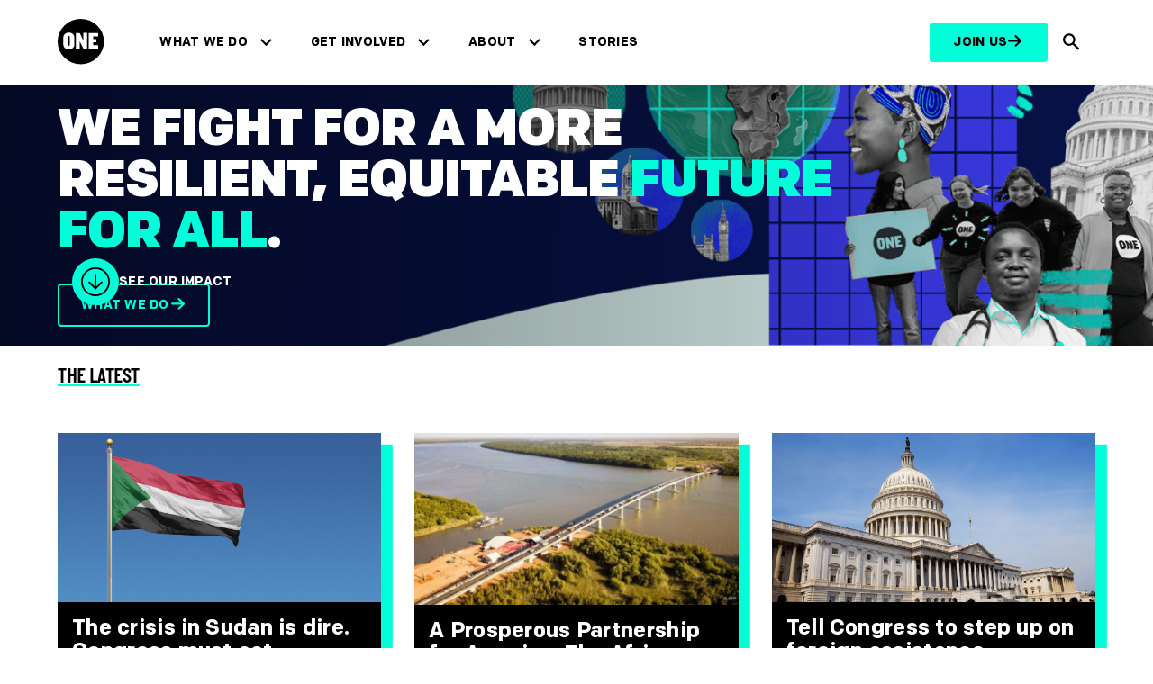

--- FILE ---
content_type: text/html; charset=UTF-8
request_url: https://www.one.org/us/
body_size: 31383
content:
<!doctype html>
<html lang="en-US" >
<head>
<meta charset="utf-8">
<meta name="viewport" content="width=device-width, initial-scale=1, viewport-fit=cover">
<title>
ONE.org US&nbsp;&ndash;&nbsp;Driving economic opportunities and healthy lives in Africa</title>

<script>
  console.log('Country: US, GDPR: is-not-gdpr, Skip: no');
</script>

  <!-- Non-GDPR or explicitly excluded page: no CMP, run Fundraise Up immediately -->
  <script>
  (function(w,d,s,n,a){if(!w[n]){var l='call,catch,on,once,set,then,track,openCheckout'
  .split(','),i,o=function(n){return'function'==typeof n?o.l.push([arguments])&&o
  :function(){return o.l.push([n,arguments])&&o}},t=d.getElementsByTagName(s)[0],
  j=d.createElement(s);j.async=!0;j.src='https://cdn.fundraiseup.com/widget/'+a+'';
  t.parentNode.insertBefore(j,t);o.s=Date.now();o.v=5;o.h=w.location.href;o.l=[];
  for(i=0;i<8;i++)o[l[i]]=o(l[i]);w[n]=o}})(window,document,'script','FundraiseUp','AEANWLQT');
  </script>
<!-- Google Tag Manager -->
<script>
 (function (w, d, s, l, i) {
  w[l] = w[l] || [];
  w[l].push({'gtm.start': new Date().getTime(), event: 'gtm.js'});
  var f = d.getElementsByTagName(s)[0],
    j = d.createElement(s),
    dl = l != 'dataLayer'
      ? '&l=' + l
      : '';
  j.async = true;
  j.src = 'https://www.googletagmanager.com/gtm.js?id=' + i + dl;
  f.parentNode.insertBefore(j, f);
})(window, document, 'script', 'dataLayer', 'GTM-W6DJJVL');
</script>
<!-- End Google Tag Manager --><!-- Fundraise Up: the new standard for online giving -->
<script>(function(w,d,s,n,a){if(!w[n]){var l='call,catch,on,once,set,then,track,openCheckout'
.split(','),i,o=function(n){return'function'==typeof n?o.l.push([arguments])&&o
:function(){return o.l.push([n,arguments])&&o}},t=d.getElementsByTagName(s)[0],
j=d.createElement(s);j.async=!0;j.src='https://cdn.fundraiseup.com/widget/'+a+'';
t.parentNode.insertBefore(j,t);o.s=Date.now();o.v=5;o.h=w.location.href;o.l=[];
for(i=0;i<8;i++)o[l[i]]=o(l[i]);w[n]=o}
})(window,document,'script','FundraiseUp','AEANWLQT');</script>
<!-- End Fundraise Up --><link rel="preconnect" href="https://www.one.org/us" crossorigin>
<link rel="preconnect" href="https://www.googletagmanager.com">
<link rel="preconnect" href="https://www.facebook.com">
<link rel="preconnect" href="https://connect.facebook.net">
<link rel="preload" href="https://www.one.org/us/wp-content/themes/oneorg/dist/fonts/colfax-web/ColfaxWebRegular.woff2" as="font" type="font/woff2" crossorigin>
<link rel="preload" href="https://www.one.org/us/wp-content/themes/oneorg/dist/fonts/colfax-web/ColfaxWebMedium.woff2" as="font" type="font/woff2" crossorigin>
<link rel="preload" href="https://www.one.org/us/wp-content/themes/oneorg/dist/fonts/colfax-web/ColfaxWebBold.woff2" as="font" type="font/woff2" crossorigin>
<link rel="preload" href="https://www.one.org/us/wp-content/themes/oneorg/dist/fonts/colfax-web/ColfaxWebBlack.woff2" as="font" type="font/woff2" crossorigin>
<link rel="profile" href="https://gmpg.org/xfn/11">
<link rel="stylesheet" href="https://www.one.org/us/wp-content/themes/oneorg/dist/css/main.css?v=1.2.672">
<meta name='robots' content='index, follow, max-image-preview:large, max-snippet:-1, max-video-preview:-1' />

	<!-- This site is optimized with the Yoast SEO Premium plugin v26.7 (Yoast SEO v26.7) - https://yoast.com/wordpress/plugins/seo/ -->
	<meta name="description" content="If you believe everyone has the right to a life of opportunity and justice, no matter where they live, and if you believe ordinary people can change the world, then join us at ONE.org." />
	<link rel="canonical" href="https://www.one.org/us/" />
	<meta property="og:locale" content="en_US" />
	<meta property="og:type" content="website" />
	<meta property="og:title" content="ONE" />
	<meta property="og:description" content="If you believe everyone has the right to a life of opportunity and justice, no matter where they live, and if you believe ordinary people can change the world, then join us." />
	<meta property="og:url" content="https://www.one.org/us/" />
	<meta property="og:site_name" content="ONE.org US" />
	<meta property="article:publisher" content="https://www.facebook.com/ONE" />
	<meta property="article:modified_time" content="2026-01-16T20:44:57+00:00" />
	<meta property="og:image" content="https://www.one.org/us/wp-content/uploads/sites/2/2025/05/US_HomePage-1640x800-1.png" />
	<meta property="og:image:width" content="1640" />
	<meta property="og:image:height" content="800" />
	<meta property="og:image:type" content="image/png" />
	<meta name="twitter:card" content="summary_large_image" />
	<meta name="twitter:title" content="ONE" />
	<meta name="twitter:description" content="If you believe everyone has the right to a life of opportunity and justice, no matter where they live, and if you believe ordinary people can change the world, then join us." />
	<meta name="twitter:site" content="@ONEinAmerica" />
	<script type="application/ld+json" class="yoast-schema-graph">{"@context":"https://schema.org","@graph":[{"@type":"WebPage","@id":"https://www.one.org/us/","url":"https://www.one.org/us/","name":"Driving economic opportunities and healthy lives in Africa | ONE.org","isPartOf":{"@id":"https://www.one.org/us/#website"},"primaryImageOfPage":{"@id":"https://www.one.org/us/#primaryimage"},"image":{"@id":"https://www.one.org/us/#primaryimage"},"thumbnailUrl":"https://www.one.org/us/wp-content/uploads/sites/2/2025/05/US_HomePage-1640x800-1.png","datePublished":"2023-08-10T14:02:12+00:00","dateModified":"2026-01-16T20:44:57+00:00","description":"If you believe everyone has the right to a life of opportunity and justice, no matter where they live, and if you believe ordinary people can change the world, then join us at ONE.org.","breadcrumb":{"@id":"https://www.one.org/us/#breadcrumb"},"inLanguage":"en-US","potentialAction":[{"@type":"ReadAction","target":["https://www.one.org/us/"]}]},{"@type":"ImageObject","inLanguage":"en-US","@id":"https://www.one.org/us/#primaryimage","url":"https://www.one.org/us/wp-content/uploads/sites/2/2025/05/US_HomePage-1640x800-1.png","contentUrl":"https://www.one.org/us/wp-content/uploads/sites/2/2025/05/US_HomePage-1640x800-1.png","width":1640,"height":800},{"@type":"BreadcrumbList","@id":"https://www.one.org/us/#breadcrumb","itemListElement":[{"@type":"ListItem","position":1,"name":"Home"}]},{"@type":"WebSite","@id":"https://www.one.org/us/#website","url":"https://www.one.org/us/","name":"ONE.org","description":"Driving economic opportunities and healthy lives in Africa","potentialAction":[{"@type":"SearchAction","target":{"@type":"EntryPoint","urlTemplate":"https://www.one.org/us/?s={search_term_string}"},"query-input":{"@type":"PropertyValueSpecification","valueRequired":true,"valueName":"search_term_string"}}],"inLanguage":"en-US"}]}</script>
	<!-- / Yoast SEO Premium plugin. -->


<link rel="alternate" type="application/rss+xml" title="ONE.org US &raquo; Feed" href="https://www.one.org/us/feed/" />
<link rel="alternate" type="application/rss+xml" title="ONE.org US &raquo; Comments Feed" href="https://www.one.org/us/comments/feed/" />
<link rel="alternate" title="oEmbed (JSON)" type="application/json+oembed" href="https://www.one.org/us/wp-json/oembed/1.0/embed?url=https%3A%2F%2Fwww.one.org%2Fus%2F" />
<link rel="alternate" title="oEmbed (XML)" type="text/xml+oembed" href="https://www.one.org/us/wp-json/oembed/1.0/embed?url=https%3A%2F%2Fwww.one.org%2Fus%2F&#038;format=xml" />
<style id='wp-img-auto-sizes-contain-inline-css'>
img:is([sizes=auto i],[sizes^="auto," i]){contain-intrinsic-size:3000px 1500px}
/*# sourceURL=wp-img-auto-sizes-contain-inline-css */
</style>
<style id='wp-block-library-inline-css'>
:root{--wp-block-synced-color:#7a00df;--wp-block-synced-color--rgb:122,0,223;--wp-bound-block-color:var(--wp-block-synced-color);--wp-editor-canvas-background:#ddd;--wp-admin-theme-color:#007cba;--wp-admin-theme-color--rgb:0,124,186;--wp-admin-theme-color-darker-10:#006ba1;--wp-admin-theme-color-darker-10--rgb:0,107,160.5;--wp-admin-theme-color-darker-20:#005a87;--wp-admin-theme-color-darker-20--rgb:0,90,135;--wp-admin-border-width-focus:2px}@media (min-resolution:192dpi){:root{--wp-admin-border-width-focus:1.5px}}.wp-element-button{cursor:pointer}:root .has-very-light-gray-background-color{background-color:#eee}:root .has-very-dark-gray-background-color{background-color:#313131}:root .has-very-light-gray-color{color:#eee}:root .has-very-dark-gray-color{color:#313131}:root .has-vivid-green-cyan-to-vivid-cyan-blue-gradient-background{background:linear-gradient(135deg,#00d084,#0693e3)}:root .has-purple-crush-gradient-background{background:linear-gradient(135deg,#34e2e4,#4721fb 50%,#ab1dfe)}:root .has-hazy-dawn-gradient-background{background:linear-gradient(135deg,#faaca8,#dad0ec)}:root .has-subdued-olive-gradient-background{background:linear-gradient(135deg,#fafae1,#67a671)}:root .has-atomic-cream-gradient-background{background:linear-gradient(135deg,#fdd79a,#004a59)}:root .has-nightshade-gradient-background{background:linear-gradient(135deg,#330968,#31cdcf)}:root .has-midnight-gradient-background{background:linear-gradient(135deg,#020381,#2874fc)}:root{--wp--preset--font-size--normal:16px;--wp--preset--font-size--huge:42px}.has-regular-font-size{font-size:1em}.has-larger-font-size{font-size:2.625em}.has-normal-font-size{font-size:var(--wp--preset--font-size--normal)}.has-huge-font-size{font-size:var(--wp--preset--font-size--huge)}.has-text-align-center{text-align:center}.has-text-align-left{text-align:left}.has-text-align-right{text-align:right}.has-fit-text{white-space:nowrap!important}#end-resizable-editor-section{display:none}.aligncenter{clear:both}.items-justified-left{justify-content:flex-start}.items-justified-center{justify-content:center}.items-justified-right{justify-content:flex-end}.items-justified-space-between{justify-content:space-between}.screen-reader-text{border:0;clip-path:inset(50%);height:1px;margin:-1px;overflow:hidden;padding:0;position:absolute;width:1px;word-wrap:normal!important}.screen-reader-text:focus{background-color:#ddd;clip-path:none;color:#444;display:block;font-size:1em;height:auto;left:5px;line-height:normal;padding:15px 23px 14px;text-decoration:none;top:5px;width:auto;z-index:100000}html :where(.has-border-color){border-style:solid}html :where([style*=border-top-color]){border-top-style:solid}html :where([style*=border-right-color]){border-right-style:solid}html :where([style*=border-bottom-color]){border-bottom-style:solid}html :where([style*=border-left-color]){border-left-style:solid}html :where([style*=border-width]){border-style:solid}html :where([style*=border-top-width]){border-top-style:solid}html :where([style*=border-right-width]){border-right-style:solid}html :where([style*=border-bottom-width]){border-bottom-style:solid}html :where([style*=border-left-width]){border-left-style:solid}html :where(img[class*=wp-image-]){height:auto;max-width:100%}:where(figure){margin:0 0 1em}html :where(.is-position-sticky){--wp-admin--admin-bar--position-offset:var(--wp-admin--admin-bar--height,0px)}@media screen and (max-width:600px){html :where(.is-position-sticky){--wp-admin--admin-bar--position-offset:0px}}

/*# sourceURL=wp-block-library-inline-css */
</style><style id='wp-block-button-inline-css'>
.wp-block-button__link{align-content:center;box-sizing:border-box;cursor:pointer;display:inline-block;height:100%;text-align:center;word-break:break-word}.wp-block-button__link.aligncenter{text-align:center}.wp-block-button__link.alignright{text-align:right}:where(.wp-block-button__link){border-radius:9999px;box-shadow:none;padding:calc(.667em + 2px) calc(1.333em + 2px);text-decoration:none}.wp-block-button[style*=text-decoration] .wp-block-button__link{text-decoration:inherit}.wp-block-buttons>.wp-block-button.has-custom-width{max-width:none}.wp-block-buttons>.wp-block-button.has-custom-width .wp-block-button__link{width:100%}.wp-block-buttons>.wp-block-button.has-custom-font-size .wp-block-button__link{font-size:inherit}.wp-block-buttons>.wp-block-button.wp-block-button__width-25{width:calc(25% - var(--wp--style--block-gap, .5em)*.75)}.wp-block-buttons>.wp-block-button.wp-block-button__width-50{width:calc(50% - var(--wp--style--block-gap, .5em)*.5)}.wp-block-buttons>.wp-block-button.wp-block-button__width-75{width:calc(75% - var(--wp--style--block-gap, .5em)*.25)}.wp-block-buttons>.wp-block-button.wp-block-button__width-100{flex-basis:100%;width:100%}.wp-block-buttons.is-vertical>.wp-block-button.wp-block-button__width-25{width:25%}.wp-block-buttons.is-vertical>.wp-block-button.wp-block-button__width-50{width:50%}.wp-block-buttons.is-vertical>.wp-block-button.wp-block-button__width-75{width:75%}.wp-block-button.is-style-squared,.wp-block-button__link.wp-block-button.is-style-squared{border-radius:0}.wp-block-button.no-border-radius,.wp-block-button__link.no-border-radius{border-radius:0!important}:root :where(.wp-block-button .wp-block-button__link.is-style-outline),:root :where(.wp-block-button.is-style-outline>.wp-block-button__link){border:2px solid;padding:.667em 1.333em}:root :where(.wp-block-button .wp-block-button__link.is-style-outline:not(.has-text-color)),:root :where(.wp-block-button.is-style-outline>.wp-block-button__link:not(.has-text-color)){color:currentColor}:root :where(.wp-block-button .wp-block-button__link.is-style-outline:not(.has-background)),:root :where(.wp-block-button.is-style-outline>.wp-block-button__link:not(.has-background)){background-color:initial;background-image:none}
/*# sourceURL=https://www.one.org/us/wp-includes/blocks/button/style.min.css */
</style>
<style id='wp-block-heading-inline-css'>
h1:where(.wp-block-heading).has-background,h2:where(.wp-block-heading).has-background,h3:where(.wp-block-heading).has-background,h4:where(.wp-block-heading).has-background,h5:where(.wp-block-heading).has-background,h6:where(.wp-block-heading).has-background{padding:1.25em 2.375em}h1.has-text-align-left[style*=writing-mode]:where([style*=vertical-lr]),h1.has-text-align-right[style*=writing-mode]:where([style*=vertical-rl]),h2.has-text-align-left[style*=writing-mode]:where([style*=vertical-lr]),h2.has-text-align-right[style*=writing-mode]:where([style*=vertical-rl]),h3.has-text-align-left[style*=writing-mode]:where([style*=vertical-lr]),h3.has-text-align-right[style*=writing-mode]:where([style*=vertical-rl]),h4.has-text-align-left[style*=writing-mode]:where([style*=vertical-lr]),h4.has-text-align-right[style*=writing-mode]:where([style*=vertical-rl]),h5.has-text-align-left[style*=writing-mode]:where([style*=vertical-lr]),h5.has-text-align-right[style*=writing-mode]:where([style*=vertical-rl]),h6.has-text-align-left[style*=writing-mode]:where([style*=vertical-lr]),h6.has-text-align-right[style*=writing-mode]:where([style*=vertical-rl]){rotate:180deg}
/*# sourceURL=https://www.one.org/us/wp-includes/blocks/heading/style.min.css */
</style>
<style id='wp-block-image-inline-css'>
.wp-block-image>a,.wp-block-image>figure>a{display:inline-block}.wp-block-image img{box-sizing:border-box;height:auto;max-width:100%;vertical-align:bottom}@media not (prefers-reduced-motion){.wp-block-image img.hide{visibility:hidden}.wp-block-image img.show{animation:show-content-image .4s}}.wp-block-image[style*=border-radius] img,.wp-block-image[style*=border-radius]>a{border-radius:inherit}.wp-block-image.has-custom-border img{box-sizing:border-box}.wp-block-image.aligncenter{text-align:center}.wp-block-image.alignfull>a,.wp-block-image.alignwide>a{width:100%}.wp-block-image.alignfull img,.wp-block-image.alignwide img{height:auto;width:100%}.wp-block-image .aligncenter,.wp-block-image .alignleft,.wp-block-image .alignright,.wp-block-image.aligncenter,.wp-block-image.alignleft,.wp-block-image.alignright{display:table}.wp-block-image .aligncenter>figcaption,.wp-block-image .alignleft>figcaption,.wp-block-image .alignright>figcaption,.wp-block-image.aligncenter>figcaption,.wp-block-image.alignleft>figcaption,.wp-block-image.alignright>figcaption{caption-side:bottom;display:table-caption}.wp-block-image .alignleft{float:left;margin:.5em 1em .5em 0}.wp-block-image .alignright{float:right;margin:.5em 0 .5em 1em}.wp-block-image .aligncenter{margin-left:auto;margin-right:auto}.wp-block-image :where(figcaption){margin-bottom:1em;margin-top:.5em}.wp-block-image.is-style-circle-mask img{border-radius:9999px}@supports ((-webkit-mask-image:none) or (mask-image:none)) or (-webkit-mask-image:none){.wp-block-image.is-style-circle-mask img{border-radius:0;-webkit-mask-image:url('data:image/svg+xml;utf8,<svg viewBox="0 0 100 100" xmlns="http://www.w3.org/2000/svg"><circle cx="50" cy="50" r="50"/></svg>');mask-image:url('data:image/svg+xml;utf8,<svg viewBox="0 0 100 100" xmlns="http://www.w3.org/2000/svg"><circle cx="50" cy="50" r="50"/></svg>');mask-mode:alpha;-webkit-mask-position:center;mask-position:center;-webkit-mask-repeat:no-repeat;mask-repeat:no-repeat;-webkit-mask-size:contain;mask-size:contain}}:root :where(.wp-block-image.is-style-rounded img,.wp-block-image .is-style-rounded img){border-radius:9999px}.wp-block-image figure{margin:0}.wp-lightbox-container{display:flex;flex-direction:column;position:relative}.wp-lightbox-container img{cursor:zoom-in}.wp-lightbox-container img:hover+button{opacity:1}.wp-lightbox-container button{align-items:center;backdrop-filter:blur(16px) saturate(180%);background-color:#5a5a5a40;border:none;border-radius:4px;cursor:zoom-in;display:flex;height:20px;justify-content:center;opacity:0;padding:0;position:absolute;right:16px;text-align:center;top:16px;width:20px;z-index:100}@media not (prefers-reduced-motion){.wp-lightbox-container button{transition:opacity .2s ease}}.wp-lightbox-container button:focus-visible{outline:3px auto #5a5a5a40;outline:3px auto -webkit-focus-ring-color;outline-offset:3px}.wp-lightbox-container button:hover{cursor:pointer;opacity:1}.wp-lightbox-container button:focus{opacity:1}.wp-lightbox-container button:focus,.wp-lightbox-container button:hover,.wp-lightbox-container button:not(:hover):not(:active):not(.has-background){background-color:#5a5a5a40;border:none}.wp-lightbox-overlay{box-sizing:border-box;cursor:zoom-out;height:100vh;left:0;overflow:hidden;position:fixed;top:0;visibility:hidden;width:100%;z-index:100000}.wp-lightbox-overlay .close-button{align-items:center;cursor:pointer;display:flex;justify-content:center;min-height:40px;min-width:40px;padding:0;position:absolute;right:calc(env(safe-area-inset-right) + 16px);top:calc(env(safe-area-inset-top) + 16px);z-index:5000000}.wp-lightbox-overlay .close-button:focus,.wp-lightbox-overlay .close-button:hover,.wp-lightbox-overlay .close-button:not(:hover):not(:active):not(.has-background){background:none;border:none}.wp-lightbox-overlay .lightbox-image-container{height:var(--wp--lightbox-container-height);left:50%;overflow:hidden;position:absolute;top:50%;transform:translate(-50%,-50%);transform-origin:top left;width:var(--wp--lightbox-container-width);z-index:9999999999}.wp-lightbox-overlay .wp-block-image{align-items:center;box-sizing:border-box;display:flex;height:100%;justify-content:center;margin:0;position:relative;transform-origin:0 0;width:100%;z-index:3000000}.wp-lightbox-overlay .wp-block-image img{height:var(--wp--lightbox-image-height);min-height:var(--wp--lightbox-image-height);min-width:var(--wp--lightbox-image-width);width:var(--wp--lightbox-image-width)}.wp-lightbox-overlay .wp-block-image figcaption{display:none}.wp-lightbox-overlay button{background:none;border:none}.wp-lightbox-overlay .scrim{background-color:#fff;height:100%;opacity:.9;position:absolute;width:100%;z-index:2000000}.wp-lightbox-overlay.active{visibility:visible}@media not (prefers-reduced-motion){.wp-lightbox-overlay.active{animation:turn-on-visibility .25s both}.wp-lightbox-overlay.active img{animation:turn-on-visibility .35s both}.wp-lightbox-overlay.show-closing-animation:not(.active){animation:turn-off-visibility .35s both}.wp-lightbox-overlay.show-closing-animation:not(.active) img{animation:turn-off-visibility .25s both}.wp-lightbox-overlay.zoom.active{animation:none;opacity:1;visibility:visible}.wp-lightbox-overlay.zoom.active .lightbox-image-container{animation:lightbox-zoom-in .4s}.wp-lightbox-overlay.zoom.active .lightbox-image-container img{animation:none}.wp-lightbox-overlay.zoom.active .scrim{animation:turn-on-visibility .4s forwards}.wp-lightbox-overlay.zoom.show-closing-animation:not(.active){animation:none}.wp-lightbox-overlay.zoom.show-closing-animation:not(.active) .lightbox-image-container{animation:lightbox-zoom-out .4s}.wp-lightbox-overlay.zoom.show-closing-animation:not(.active) .lightbox-image-container img{animation:none}.wp-lightbox-overlay.zoom.show-closing-animation:not(.active) .scrim{animation:turn-off-visibility .4s forwards}}@keyframes show-content-image{0%{visibility:hidden}99%{visibility:hidden}to{visibility:visible}}@keyframes turn-on-visibility{0%{opacity:0}to{opacity:1}}@keyframes turn-off-visibility{0%{opacity:1;visibility:visible}99%{opacity:0;visibility:visible}to{opacity:0;visibility:hidden}}@keyframes lightbox-zoom-in{0%{transform:translate(calc((-100vw + var(--wp--lightbox-scrollbar-width))/2 + var(--wp--lightbox-initial-left-position)),calc(-50vh + var(--wp--lightbox-initial-top-position))) scale(var(--wp--lightbox-scale))}to{transform:translate(-50%,-50%) scale(1)}}@keyframes lightbox-zoom-out{0%{transform:translate(-50%,-50%) scale(1);visibility:visible}99%{visibility:visible}to{transform:translate(calc((-100vw + var(--wp--lightbox-scrollbar-width))/2 + var(--wp--lightbox-initial-left-position)),calc(-50vh + var(--wp--lightbox-initial-top-position))) scale(var(--wp--lightbox-scale));visibility:hidden}}
/*# sourceURL=https://www.one.org/us/wp-includes/blocks/image/style.min.css */
</style>
<style id='wp-block-image-theme-inline-css'>
:root :where(.wp-block-image figcaption){color:#555;font-size:13px;text-align:center}.is-dark-theme :root :where(.wp-block-image figcaption){color:#ffffffa6}.wp-block-image{margin:0 0 1em}
/*# sourceURL=https://www.one.org/us/wp-includes/blocks/image/theme.min.css */
</style>
<style id='wp-block-post-content-inline-css'>
.wp-block-post-content{display:flow-root}
/*# sourceURL=https://www.one.org/us/wp-includes/blocks/post-content/style.min.css */
</style>
<style id='wp-block-post-title-inline-css'>
.wp-block-post-title{box-sizing:border-box;word-break:break-word}.wp-block-post-title :where(a){display:inline-block;font-family:inherit;font-size:inherit;font-style:inherit;font-weight:inherit;letter-spacing:inherit;line-height:inherit;text-decoration:inherit}
/*# sourceURL=https://www.one.org/us/wp-includes/blocks/post-title/style.min.css */
</style>
<style id='wp-block-columns-inline-css'>
.wp-block-columns{box-sizing:border-box;display:flex;flex-wrap:wrap!important}@media (min-width:782px){.wp-block-columns{flex-wrap:nowrap!important}}.wp-block-columns{align-items:normal!important}.wp-block-columns.are-vertically-aligned-top{align-items:flex-start}.wp-block-columns.are-vertically-aligned-center{align-items:center}.wp-block-columns.are-vertically-aligned-bottom{align-items:flex-end}@media (max-width:781px){.wp-block-columns:not(.is-not-stacked-on-mobile)>.wp-block-column{flex-basis:100%!important}}@media (min-width:782px){.wp-block-columns:not(.is-not-stacked-on-mobile)>.wp-block-column{flex-basis:0;flex-grow:1}.wp-block-columns:not(.is-not-stacked-on-mobile)>.wp-block-column[style*=flex-basis]{flex-grow:0}}.wp-block-columns.is-not-stacked-on-mobile{flex-wrap:nowrap!important}.wp-block-columns.is-not-stacked-on-mobile>.wp-block-column{flex-basis:0;flex-grow:1}.wp-block-columns.is-not-stacked-on-mobile>.wp-block-column[style*=flex-basis]{flex-grow:0}:where(.wp-block-columns){margin-bottom:1.75em}:where(.wp-block-columns.has-background){padding:1.25em 2.375em}.wp-block-column{flex-grow:1;min-width:0;overflow-wrap:break-word;word-break:break-word}.wp-block-column.is-vertically-aligned-top{align-self:flex-start}.wp-block-column.is-vertically-aligned-center{align-self:center}.wp-block-column.is-vertically-aligned-bottom{align-self:flex-end}.wp-block-column.is-vertically-aligned-stretch{align-self:stretch}.wp-block-column.is-vertically-aligned-bottom,.wp-block-column.is-vertically-aligned-center,.wp-block-column.is-vertically-aligned-top{width:100%}
/*# sourceURL=https://www.one.org/us/wp-includes/blocks/columns/style.min.css */
</style>
<style id='wp-block-group-inline-css'>
.wp-block-group{box-sizing:border-box}:where(.wp-block-group.wp-block-group-is-layout-constrained){position:relative}
/*# sourceURL=https://www.one.org/us/wp-includes/blocks/group/style.min.css */
</style>
<style id='wp-block-group-theme-inline-css'>
:where(.wp-block-group.has-background){padding:1.25em 2.375em}
/*# sourceURL=https://www.one.org/us/wp-includes/blocks/group/theme.min.css */
</style>
<style id='wp-block-paragraph-inline-css'>
.is-small-text{font-size:.875em}.is-regular-text{font-size:1em}.is-large-text{font-size:2.25em}.is-larger-text{font-size:3em}.has-drop-cap:not(:focus):first-letter{float:left;font-size:8.4em;font-style:normal;font-weight:100;line-height:.68;margin:.05em .1em 0 0;text-transform:uppercase}body.rtl .has-drop-cap:not(:focus):first-letter{float:none;margin-left:.1em}p.has-drop-cap.has-background{overflow:hidden}:root :where(p.has-background){padding:1.25em 2.375em}:where(p.has-text-color:not(.has-link-color)) a{color:inherit}p.has-text-align-left[style*="writing-mode:vertical-lr"],p.has-text-align-right[style*="writing-mode:vertical-rl"]{rotate:180deg}
/*# sourceURL=https://www.one.org/us/wp-includes/blocks/paragraph/style.min.css */
</style>
<style id='wp-block-spacer-inline-css'>
.wp-block-spacer{clear:both}
/*# sourceURL=https://www.one.org/us/wp-includes/blocks/spacer/style.min.css */
</style>
<link rel='stylesheet' id='acf-oneorg-actionkit-style-css' href='https://www.one.org/us/wp-content/plugins/oneorg-site/src/blocks/actionkit/actionkit.css?ver=6.9' media='all' />
<link rel='stylesheet' id='acf-oneorg-hero-style-css' href='https://www.one.org/us/wp-content/plugins/oneorg-site/src/blocks/hero/hero.css?ver=6.9' media='all' />
<style id='global-styles-inline-css'>
:root{--wp--preset--aspect-ratio--square: 1;--wp--preset--aspect-ratio--4-3: 4/3;--wp--preset--aspect-ratio--3-4: 3/4;--wp--preset--aspect-ratio--3-2: 3/2;--wp--preset--aspect-ratio--2-3: 2/3;--wp--preset--aspect-ratio--16-9: 16/9;--wp--preset--aspect-ratio--9-16: 9/16;--wp--preset--color--black: #000000;--wp--preset--color--cyan-bluish-gray: #abb8c3;--wp--preset--color--white: #ffffff;--wp--preset--color--pale-pink: #f78da7;--wp--preset--color--vivid-red: #cf2e2e;--wp--preset--color--luminous-vivid-orange: #ff6900;--wp--preset--color--luminous-vivid-amber: #fcb900;--wp--preset--color--light-green-cyan: #7bdcb5;--wp--preset--color--vivid-green-cyan: #00d084;--wp--preset--color--pale-cyan-blue: #8ed1fc;--wp--preset--color--vivid-cyan-blue: #0693e3;--wp--preset--color--vivid-purple: #9b51e0;--wp--preset--color--neon: #00FFD9;--wp--preset--color--neon-200: #44D9CB;--wp--preset--color--blue: #081248;--wp--preset--color--blue-200: #061683;--wp--preset--color--teal: #10827B;--wp--preset--color--dark: #000000;--wp--preset--color--light: #FFFFFF;--wp--preset--color--alt: #FAFBFC;--wp--preset--color--light-blue: #e5f0fe;--wp--preset--color--azul-02: #36469D;--wp--preset--gradient--vivid-cyan-blue-to-vivid-purple: linear-gradient(135deg,rgb(6,147,227) 0%,rgb(155,81,224) 100%);--wp--preset--gradient--light-green-cyan-to-vivid-green-cyan: linear-gradient(135deg,rgb(122,220,180) 0%,rgb(0,208,130) 100%);--wp--preset--gradient--luminous-vivid-amber-to-luminous-vivid-orange: linear-gradient(135deg,rgb(252,185,0) 0%,rgb(255,105,0) 100%);--wp--preset--gradient--luminous-vivid-orange-to-vivid-red: linear-gradient(135deg,rgb(255,105,0) 0%,rgb(207,46,46) 100%);--wp--preset--gradient--very-light-gray-to-cyan-bluish-gray: linear-gradient(135deg,rgb(238,238,238) 0%,rgb(169,184,195) 100%);--wp--preset--gradient--cool-to-warm-spectrum: linear-gradient(135deg,rgb(74,234,220) 0%,rgb(151,120,209) 20%,rgb(207,42,186) 40%,rgb(238,44,130) 60%,rgb(251,105,98) 80%,rgb(254,248,76) 100%);--wp--preset--gradient--blush-light-purple: linear-gradient(135deg,rgb(255,206,236) 0%,rgb(152,150,240) 100%);--wp--preset--gradient--blush-bordeaux: linear-gradient(135deg,rgb(254,205,165) 0%,rgb(254,45,45) 50%,rgb(107,0,62) 100%);--wp--preset--gradient--luminous-dusk: linear-gradient(135deg,rgb(255,203,112) 0%,rgb(199,81,192) 50%,rgb(65,88,208) 100%);--wp--preset--gradient--pale-ocean: linear-gradient(135deg,rgb(255,245,203) 0%,rgb(182,227,212) 50%,rgb(51,167,181) 100%);--wp--preset--gradient--electric-grass: linear-gradient(135deg,rgb(202,248,128) 0%,rgb(113,206,126) 100%);--wp--preset--gradient--midnight: linear-gradient(135deg,rgb(2,3,129) 0%,rgb(40,116,252) 100%);--wp--preset--gradient--blue-to-dark-blue: linear-gradient(257deg,#061683 26.73%,#0065FF 85.42%);--wp--preset--gradient--blue-to-blue: linear-gradient(257deg,#36469D 26.73%,#061683 85.42%);--wp--preset--font-size--small: 13px;--wp--preset--font-size--medium: clamp(14px, 0.875rem + ((1vw - 3.2px) * 0.375), 20px);--wp--preset--font-size--large: clamp(22.041px, 1.378rem + ((1vw - 3.2px) * 0.872), 36px);--wp--preset--font-size--x-large: clamp(25.014px, 1.563rem + ((1vw - 3.2px) * 1.062), 42px);--wp--preset--font-size--1: 0.75rem;--wp--preset--font-size--2: 0.875rem;--wp--preset--font-size--3: 1rem;--wp--preset--font-size--4: 1.125rem;--wp--preset--font-size--5: clamp(1.125rem, 1.125rem + ((1vw - 0.2rem) * 0.375), 1.5rem);--wp--preset--font-size--6: clamp(1.5rem, 1.5rem + ((1vw - 0.2rem) * 0.5), 2rem);--wp--preset--font-size--7: clamp(2rem, 2rem + ((1vw - 0.2rem) * 0.5), 2.5rem);--wp--preset--font-size--8: clamp(2.5rem, 2.5rem + ((1vw - 0.2rem) * 0.5), 3rem);--wp--preset--font-size--9: clamp(3rem, 3rem + ((1vw - 0.2rem) * 1), 4rem);--wp--preset--font-size--10: clamp(4rem, 4rem + ((1vw - 0.2rem) * 2), 6rem);--wp--preset--font-size--body: 1.125rem;--wp--preset--font-size--heading-s: 1.5rem;--wp--preset--font-family--system-font: -apple-system,BlinkMacSystemFont,"Segoe UI",Roboto,Oxygen-Sans,Ubuntu,Cantarell,"Helvetica Neue",sans-serif;--wp--preset--font-family--colfax-web: "colfax-web", sans-serif;--wp--preset--font-family--italian-plate: "italian-plate", sans-serif;--wp--preset--font-family--monospace: monospace;--wp--preset--spacing--20: var(--wp--custom--spacing--2);--wp--preset--spacing--30: var(--wp--custom--spacing--3);--wp--preset--spacing--40: var(--wp--custom--spacing--4);--wp--preset--spacing--50: var(--wp--custom--spacing--5);--wp--preset--spacing--60: var(--wp--custom--spacing--6);--wp--preset--spacing--70: var(--wp--custom--spacing--7);--wp--preset--spacing--80: var(--wp--custom--spacing--8);--wp--preset--spacing--10: var(--wp--custom--spacing--1);--wp--preset--spacing--90: var(--wp--custom--spacing--9);--wp--preset--spacing--100: var(--wp--custom--spacing--10);--wp--preset--shadow--natural: 6px 6px 9px rgba(0, 0, 0, 0.2);--wp--preset--shadow--deep: 12px 12px 50px rgba(0, 0, 0, 0.4);--wp--preset--shadow--sharp: 6px 6px 0px rgba(0, 0, 0, 0.2);--wp--preset--shadow--outlined: 6px 6px 0px -3px rgb(255, 255, 255), 6px 6px rgb(0, 0, 0);--wp--preset--shadow--crisp: 6px 6px 0px rgb(0, 0, 0);--wp--custom--spacing--baseline: 16px;--wp--custom--spacing--1: 0.5rem;--wp--custom--spacing--2: 1rem;--wp--custom--spacing--3: clamp(1rem, 0.90rem + 0.50vw, 1.5rem);--wp--custom--spacing--4: clamp(1.5rem, 1.40rem + 0.50vw, 2rem);--wp--custom--spacing--5: clamp(2rem, 1.90rem + 0.50vw, 2.5rem);--wp--custom--spacing--6: clamp(2.5rem, 2.40rem + 0.50vw, 3rem);--wp--custom--spacing--7: clamp(3rem, 2.80rem + 1.00vw, 4rem);--wp--custom--spacing--8: clamp(4rem, 3.80rem + 1.00vw, 5rem);--wp--custom--spacing--9: clamp(5rem, 4.80rem + 1.00vw, 6rem);--wp--custom--spacing--10: clamp(6rem, 5.20rem + 4.00vw, 10rem);--wp--custom--spacing--xs: var(--wp--custom--spacing--1);--wp--custom--spacing--s: var(--wp--custom--spacing--2);--wp--custom--spacing--m: var(--wp--custom--spacing--3);--wp--custom--spacing--l: var(--wp--custom--spacing--6);--wp--custom--spacing--xl: var(--wp--custom--spacing--8);--wp--custom--spacing--xs-s: clamp(0.5rem, 0.40rem + 0.50vw, 1rem);--wp--custom--spacing--s-m: clamp(1rem, 0.80rem + 1.00vw, 2rem);--wp--custom--spacing--s-xxl: clamp(1rem, 0.00rem + 5.00vw, 6rem);--wp--custom--spacing--m-xl: clamp(2.5rem, 2.00rem + 2.50vw, 5rem);--wp--custom--spacing--offset: clamp(4.75rem, 4.30rem + 2.25vw, 7rem);--wp--custom--spacing--gap--horizontal: var(--wp--custom--spacing--m);--wp--custom--spacing--gap--vertical: var(--wp--custom--spacing--m);--wp--custom--spacing--gutter: var(--wp--custom--spacing--m);--wp--custom--spacing--outer: var(--wp--custom--spacing--m);--wp--custom--typography--letter-spacing--body: 0.02rem;--wp--custom--typography--letter-spacing--heading: -0.02em;--wp--custom--typography--line-height--body: 1.4;--wp--custom--typography--line-height--headings--s: 1;--wp--custom--typography--line-height--headings--m: 1.1;--wp--custom--typography--line-height--headings--l: 1.2;--wp--custom--typography--line-height--headings--xl: 1.4;}:root { --wp--style--global--content-size: 1120px;--wp--style--global--wide-size: 1120px; }:where(body) { margin: 0; }.wp-site-blocks { padding-top: var(--wp--style--root--padding-top); padding-bottom: var(--wp--style--root--padding-bottom); }.has-global-padding { padding-right: var(--wp--style--root--padding-right); padding-left: var(--wp--style--root--padding-left); }.has-global-padding > .alignfull { margin-right: calc(var(--wp--style--root--padding-right) * -1); margin-left: calc(var(--wp--style--root--padding-left) * -1); }.has-global-padding :where(:not(.alignfull.is-layout-flow) > .has-global-padding:not(.wp-block-block, .alignfull)) { padding-right: 0; padding-left: 0; }.has-global-padding :where(:not(.alignfull.is-layout-flow) > .has-global-padding:not(.wp-block-block, .alignfull)) > .alignfull { margin-left: 0; margin-right: 0; }.wp-site-blocks > .alignleft { float: left; margin-right: 2em; }.wp-site-blocks > .alignright { float: right; margin-left: 2em; }.wp-site-blocks > .aligncenter { justify-content: center; margin-left: auto; margin-right: auto; }:where(.wp-site-blocks) > * { margin-block-start: var(--wp--custom--spacing--m); margin-block-end: 0; }:where(.wp-site-blocks) > :first-child { margin-block-start: 0; }:where(.wp-site-blocks) > :last-child { margin-block-end: 0; }:root { --wp--style--block-gap: var(--wp--custom--spacing--m); }:root :where(.is-layout-flow) > :first-child{margin-block-start: 0;}:root :where(.is-layout-flow) > :last-child{margin-block-end: 0;}:root :where(.is-layout-flow) > *{margin-block-start: var(--wp--custom--spacing--m);margin-block-end: 0;}:root :where(.is-layout-constrained) > :first-child{margin-block-start: 0;}:root :where(.is-layout-constrained) > :last-child{margin-block-end: 0;}:root :where(.is-layout-constrained) > *{margin-block-start: var(--wp--custom--spacing--m);margin-block-end: 0;}:root :where(.is-layout-flex){gap: var(--wp--custom--spacing--m);}:root :where(.is-layout-grid){gap: var(--wp--custom--spacing--m);}.is-layout-flow > .alignleft{float: left;margin-inline-start: 0;margin-inline-end: 2em;}.is-layout-flow > .alignright{float: right;margin-inline-start: 2em;margin-inline-end: 0;}.is-layout-flow > .aligncenter{margin-left: auto !important;margin-right: auto !important;}.is-layout-constrained > .alignleft{float: left;margin-inline-start: 0;margin-inline-end: 2em;}.is-layout-constrained > .alignright{float: right;margin-inline-start: 2em;margin-inline-end: 0;}.is-layout-constrained > .aligncenter{margin-left: auto !important;margin-right: auto !important;}.is-layout-constrained > :where(:not(.alignleft):not(.alignright):not(.alignfull)){max-width: var(--wp--style--global--content-size);margin-left: auto !important;margin-right: auto !important;}.is-layout-constrained > .alignwide{max-width: var(--wp--style--global--wide-size);}body .is-layout-flex{display: flex;}.is-layout-flex{flex-wrap: wrap;align-items: center;}.is-layout-flex > :is(*, div){margin: 0;}body .is-layout-grid{display: grid;}.is-layout-grid > :is(*, div){margin: 0;}body{background-color: var(--wp--preset--color--light);color: var(--wp--preset--color--dark);font-family: var(--wp--preset--font-family-colfax-web);font-size: var(--wp--preset--font-size--body);font-weight: 400;letter-spacing: var(--wp--custom--typography--letter-spacing--body);line-height: var(--wp--custom--typography--line-height--body);--wp--style--root--padding-top: 0px;--wp--style--root--padding-right: 0px;--wp--style--root--padding-bottom: 0px;--wp--style--root--padding-left: 0px;}a:where(:not(.wp-element-button)){color: var(--wp--preset--color--dark);text-decoration: underline;}h1{font-size: var(--wp--preset--font-size--9);font-weight: 900;letter-spacing: var(--wp--custom--typography--letter-spacing--heading);line-height: var(--wp--custom--typography--line-height--headings--s);}h2{font-size: var(--wp--preset--font-size--8);font-weight: 700;letter-spacing: var(--wp--custom--typography--letter-spacing--heading);line-height: var(--wp--custom--typography--line-height--headings--m);}h3{font-size: var(--wp--preset--font-size--6);font-weight: 700;line-height: var(--wp--custom--typography--line-height--headings--m);}h4{font-size: var(--wp--preset--font-size--5);font-weight: 700;}h5{font-size: var(--wp--preset--font-size--body);font-weight: 700;}h6{font-size: var(--wp--preset--font-size--body);font-weight: 700;}:root :where(.wp-element-button, .wp-block-button__link){background-color: var(--wp--preset--color--neon);border-radius: 8px;border-color: var(--wp--preset--color--neon);border-width: 2px;border-style: solid;color: var(--wp--preset--color--dark);font-family: inherit;font-size: var(--wp--preset--font-size--1);font-style: inherit;font-weight: 700;letter-spacing: inherit;line-height: 1;padding-top: 0.875rem;padding-right: 1.25rem;padding-bottom: 0.875rem;padding-left: 1.25rem;text-decoration: none;text-transform: inherit;}.has-black-color{color: var(--wp--preset--color--black) !important;}.has-cyan-bluish-gray-color{color: var(--wp--preset--color--cyan-bluish-gray) !important;}.has-white-color{color: var(--wp--preset--color--white) !important;}.has-pale-pink-color{color: var(--wp--preset--color--pale-pink) !important;}.has-vivid-red-color{color: var(--wp--preset--color--vivid-red) !important;}.has-luminous-vivid-orange-color{color: var(--wp--preset--color--luminous-vivid-orange) !important;}.has-luminous-vivid-amber-color{color: var(--wp--preset--color--luminous-vivid-amber) !important;}.has-light-green-cyan-color{color: var(--wp--preset--color--light-green-cyan) !important;}.has-vivid-green-cyan-color{color: var(--wp--preset--color--vivid-green-cyan) !important;}.has-pale-cyan-blue-color{color: var(--wp--preset--color--pale-cyan-blue) !important;}.has-vivid-cyan-blue-color{color: var(--wp--preset--color--vivid-cyan-blue) !important;}.has-vivid-purple-color{color: var(--wp--preset--color--vivid-purple) !important;}.has-neon-color{color: var(--wp--preset--color--neon) !important;}.has-neon-200-color{color: var(--wp--preset--color--neon-200) !important;}.has-blue-color{color: var(--wp--preset--color--blue) !important;}.has-blue-200-color{color: var(--wp--preset--color--blue-200) !important;}.has-teal-color{color: var(--wp--preset--color--teal) !important;}.has-dark-color{color: var(--wp--preset--color--dark) !important;}.has-light-color{color: var(--wp--preset--color--light) !important;}.has-alt-color{color: var(--wp--preset--color--alt) !important;}.has-light-blue-color{color: var(--wp--preset--color--light-blue) !important;}.has-azul-02-color{color: var(--wp--preset--color--azul-02) !important;}.has-black-background-color{background-color: var(--wp--preset--color--black) !important;}.has-cyan-bluish-gray-background-color{background-color: var(--wp--preset--color--cyan-bluish-gray) !important;}.has-white-background-color{background-color: var(--wp--preset--color--white) !important;}.has-pale-pink-background-color{background-color: var(--wp--preset--color--pale-pink) !important;}.has-vivid-red-background-color{background-color: var(--wp--preset--color--vivid-red) !important;}.has-luminous-vivid-orange-background-color{background-color: var(--wp--preset--color--luminous-vivid-orange) !important;}.has-luminous-vivid-amber-background-color{background-color: var(--wp--preset--color--luminous-vivid-amber) !important;}.has-light-green-cyan-background-color{background-color: var(--wp--preset--color--light-green-cyan) !important;}.has-vivid-green-cyan-background-color{background-color: var(--wp--preset--color--vivid-green-cyan) !important;}.has-pale-cyan-blue-background-color{background-color: var(--wp--preset--color--pale-cyan-blue) !important;}.has-vivid-cyan-blue-background-color{background-color: var(--wp--preset--color--vivid-cyan-blue) !important;}.has-vivid-purple-background-color{background-color: var(--wp--preset--color--vivid-purple) !important;}.has-neon-background-color{background-color: var(--wp--preset--color--neon) !important;}.has-neon-200-background-color{background-color: var(--wp--preset--color--neon-200) !important;}.has-blue-background-color{background-color: var(--wp--preset--color--blue) !important;}.has-blue-200-background-color{background-color: var(--wp--preset--color--blue-200) !important;}.has-teal-background-color{background-color: var(--wp--preset--color--teal) !important;}.has-dark-background-color{background-color: var(--wp--preset--color--dark) !important;}.has-light-background-color{background-color: var(--wp--preset--color--light) !important;}.has-alt-background-color{background-color: var(--wp--preset--color--alt) !important;}.has-light-blue-background-color{background-color: var(--wp--preset--color--light-blue) !important;}.has-azul-02-background-color{background-color: var(--wp--preset--color--azul-02) !important;}.has-black-border-color{border-color: var(--wp--preset--color--black) !important;}.has-cyan-bluish-gray-border-color{border-color: var(--wp--preset--color--cyan-bluish-gray) !important;}.has-white-border-color{border-color: var(--wp--preset--color--white) !important;}.has-pale-pink-border-color{border-color: var(--wp--preset--color--pale-pink) !important;}.has-vivid-red-border-color{border-color: var(--wp--preset--color--vivid-red) !important;}.has-luminous-vivid-orange-border-color{border-color: var(--wp--preset--color--luminous-vivid-orange) !important;}.has-luminous-vivid-amber-border-color{border-color: var(--wp--preset--color--luminous-vivid-amber) !important;}.has-light-green-cyan-border-color{border-color: var(--wp--preset--color--light-green-cyan) !important;}.has-vivid-green-cyan-border-color{border-color: var(--wp--preset--color--vivid-green-cyan) !important;}.has-pale-cyan-blue-border-color{border-color: var(--wp--preset--color--pale-cyan-blue) !important;}.has-vivid-cyan-blue-border-color{border-color: var(--wp--preset--color--vivid-cyan-blue) !important;}.has-vivid-purple-border-color{border-color: var(--wp--preset--color--vivid-purple) !important;}.has-neon-border-color{border-color: var(--wp--preset--color--neon) !important;}.has-neon-200-border-color{border-color: var(--wp--preset--color--neon-200) !important;}.has-blue-border-color{border-color: var(--wp--preset--color--blue) !important;}.has-blue-200-border-color{border-color: var(--wp--preset--color--blue-200) !important;}.has-teal-border-color{border-color: var(--wp--preset--color--teal) !important;}.has-dark-border-color{border-color: var(--wp--preset--color--dark) !important;}.has-light-border-color{border-color: var(--wp--preset--color--light) !important;}.has-alt-border-color{border-color: var(--wp--preset--color--alt) !important;}.has-light-blue-border-color{border-color: var(--wp--preset--color--light-blue) !important;}.has-azul-02-border-color{border-color: var(--wp--preset--color--azul-02) !important;}.has-vivid-cyan-blue-to-vivid-purple-gradient-background{background: var(--wp--preset--gradient--vivid-cyan-blue-to-vivid-purple) !important;}.has-light-green-cyan-to-vivid-green-cyan-gradient-background{background: var(--wp--preset--gradient--light-green-cyan-to-vivid-green-cyan) !important;}.has-luminous-vivid-amber-to-luminous-vivid-orange-gradient-background{background: var(--wp--preset--gradient--luminous-vivid-amber-to-luminous-vivid-orange) !important;}.has-luminous-vivid-orange-to-vivid-red-gradient-background{background: var(--wp--preset--gradient--luminous-vivid-orange-to-vivid-red) !important;}.has-very-light-gray-to-cyan-bluish-gray-gradient-background{background: var(--wp--preset--gradient--very-light-gray-to-cyan-bluish-gray) !important;}.has-cool-to-warm-spectrum-gradient-background{background: var(--wp--preset--gradient--cool-to-warm-spectrum) !important;}.has-blush-light-purple-gradient-background{background: var(--wp--preset--gradient--blush-light-purple) !important;}.has-blush-bordeaux-gradient-background{background: var(--wp--preset--gradient--blush-bordeaux) !important;}.has-luminous-dusk-gradient-background{background: var(--wp--preset--gradient--luminous-dusk) !important;}.has-pale-ocean-gradient-background{background: var(--wp--preset--gradient--pale-ocean) !important;}.has-electric-grass-gradient-background{background: var(--wp--preset--gradient--electric-grass) !important;}.has-midnight-gradient-background{background: var(--wp--preset--gradient--midnight) !important;}.has-blue-to-dark-blue-gradient-background{background: var(--wp--preset--gradient--blue-to-dark-blue) !important;}.has-blue-to-blue-gradient-background{background: var(--wp--preset--gradient--blue-to-blue) !important;}.has-small-font-size{font-size: var(--wp--preset--font-size--small) !important;}.has-medium-font-size{font-size: var(--wp--preset--font-size--medium) !important;}.has-large-font-size{font-size: var(--wp--preset--font-size--large) !important;}.has-x-large-font-size{font-size: var(--wp--preset--font-size--x-large) !important;}.has-1-font-size{font-size: var(--wp--preset--font-size--1) !important;}.has-2-font-size{font-size: var(--wp--preset--font-size--2) !important;}.has-3-font-size{font-size: var(--wp--preset--font-size--3) !important;}.has-4-font-size{font-size: var(--wp--preset--font-size--4) !important;}.has-5-font-size{font-size: var(--wp--preset--font-size--5) !important;}.has-6-font-size{font-size: var(--wp--preset--font-size--6) !important;}.has-7-font-size{font-size: var(--wp--preset--font-size--7) !important;}.has-8-font-size{font-size: var(--wp--preset--font-size--8) !important;}.has-9-font-size{font-size: var(--wp--preset--font-size--9) !important;}.has-10-font-size{font-size: var(--wp--preset--font-size--10) !important;}.has-body-font-size{font-size: var(--wp--preset--font-size--body) !important;}.has-heading-s-font-size{font-size: var(--wp--preset--font-size--heading-s) !important;}.has-system-font-font-family{font-family: var(--wp--preset--font-family--system-font) !important;}.has-colfax-web-font-family{font-family: var(--wp--preset--font-family--colfax-web) !important;}.has-italian-plate-font-family{font-family: var(--wp--preset--font-family--italian-plate) !important;}.has-monospace-font-family{font-family: var(--wp--preset--font-family--monospace) !important;}
/*# sourceURL=global-styles-inline-css */
</style>
<style id='core-block-supports-inline-css'>
.wp-container-core-columns-is-layout-28f84493{flex-wrap:nowrap;}.wp-elements-591b341c2be79f0ac6c2f832c4f60d7f a:where(:not(.wp-element-button)){color:var(--wp--preset--color--light);}
/*# sourceURL=core-block-supports-inline-css */
</style>

<link rel='stylesheet' id='oneorg-style-css' href='https://www.one.org/us/wp-content/themes/oneorg/style.css?ver=v1.0.1' media='all' />
<script type="module" src="https://www.one.org/us/wp-content/plugins/oneorg-site/public/scripts/oneorg-site.min.js?ver=1.0.6"></script><link rel="https://api.w.org/" href="https://www.one.org/us/wp-json/" /><link rel="alternate" title="JSON" type="application/json" href="https://www.one.org/us/wp-json/wp/v2/pages/335" /><link rel="EditURI" type="application/rsd+xml" title="RSD" href="https://www.one.org/us/xmlrpc.php?rsd" />
<meta name="generator" content="WordPress 6.9" />
<link rel='shortlink' href='https://www.one.org/us/' />
<style class='wp-fonts-local'>
@font-face{font-family:colfax-web;font-style:normal;font-weight:400;font-display:fallback;src:url('https://www.one.org/us/wp-content/themes/oneorg/dist/fonts/colfax-web/ColfaxWebRegular.woff2') format('woff2');font-stretch:normal;}
@font-face{font-family:colfax-web;font-style:normal;font-weight:500;font-display:fallback;src:url('https://www.one.org/us/wp-content/themes/oneorg/dist/fonts/colfax-web/ColfaxWebMedium.woff2') format('woff2');font-stretch:normal;}
@font-face{font-family:colfax-web;font-style:normal;font-weight:700;font-display:fallback;src:url('https://www.one.org/us/wp-content/themes/oneorg/dist/fonts/colfax-web/ColfaxWebBold.woff2') format('woff2');font-stretch:normal;}
@font-face{font-family:colfax-web;font-style:normal;font-weight:900;font-display:fallback;src:url('https://www.one.org/us/wp-content/themes/oneorg/dist/fonts/colfax-web/ColfaxWebBlack.woff2') format('woff2');font-stretch:normal;}
@font-face{font-family:italian-plate;font-style:normal;font-weight:700;font-display:fallback;src:url('https://www.one.org/us/wp-content/themes/oneorg/dist/fonts/italian-plate/ItalianPlate-Demibold.woff2') format('woff2');}
</style>
<link rel="shortcut icon" sizes="16x16 32x32 48x48" href="https://www.one.org/us/wp-content/themes/oneorg/dist/images/fav/favicon-128x128.png" type="image/x-icon">
<link rel="apple-touch-icon" href="https://www.one.org/us/wp-content/themes/oneorg/dist/images/fav/favicon-128x128.png">
<meta name="view-transition" content="same-origin" />
<meta name="apple-mobile-web-app-title" content="ONE.org US">
<meta name="theme-color" content="#000000">
<link rel="manifest" href="https://www.one.org/us/wp-content/themes/oneorg/dist/images/fav/manifest.json" crossorigin="use-credentials">
<script src="//ajax.googleapis.com/ajax/libs/jquery/3.6.3/jquery.min.js"></script>
<script defer src="//act.one.org/resources/actionkit.js"></script>
<script src="https://static.elfsight.com/platform/platform.js"async></script> 
<script async src="//www.instagram.com/embed.js" async></script>
<link rel="alternate" hreflang="en-gb" href="https://www.one.org" />
<link rel="alternate" hreflang="de-de" href="https://www.one.org/de" />
<link rel="alternate" hreflang="fr-fr" href="https://www.one.org/fr" />
<link rel="alternate" hreflang="en-ca" href="https://www.one.org/ca" />
<!--//
                                     @@@@@@@                                    
                          @@@@@@@@@@@@@@@@@@@@@@@@@@@@@                         
                     @@@@@@@@@@@@@@@@@@@@@@@@@@@@@@@@@@@@@@@                    
                 @@@@@@@@@@@@@@@@@@@@@@@@@@@@@@@@@@@@@@@@@@@@@@@                
              @@@@@@@@@@@@@@@@@@@@@@@@@@@@@@@@@@@@@@@@@@@@@@@@@@@@@             
           @@@@@@@@@@@@@@@@@@@@@@@@@@@@@@@@@@@@@@@@@@@@@@@@@@@@@@@@@@@          
         @@@@@@@@@@@@@@@@@@@@@@@@@@@@@@@@@@@@@@@@@@@@@@@@@@@@@@@@@@@@@@@        
       @@@@@@@@@@@@@@@@@@@@@@@@@@@@@@@@@@@@@@@@@@@@@@@@@@@@@@@@@@@@@@@@@@@      
      @@@@@@@@@@@@@@@@@@@@@@@@@@@@@@@@@@@@@@@@@@@@@@@@@@@@@@@@@@@@@@@@@@@@@     
    @@@@@@@@@@@@@@@@@@@@@@@@@@@@@@@@@@@@@@@@@@@@@@@@@@@@@@@@@@@@@@@@@@@@@@@@#   
   @@@@@@@@@@@@         @@@@@@@@       @@@@@@      @@@                @@@@@@@@  
  @@@@@@@@@@               #@@@@        @@@@@      @@@                @@@@@@@@& 
  @@@@@@@@@                  @@@         @@@@      @@@                @@@@@@@@@ 
 @@@@@@@@@        @@@(       @@@          @@@      @@@        @@@@@@@@@@@@@@@@@@
 @@@@@@@@@        @@@(       @@@           @@      @@@        @@@@@@@@@@@@@@@@@@
@@@@@@@@@@        @@@(       @@@            @      @@@             @@@@@@@@@@@@@
@@@@@@@@@@        @@@(       @@@                   @@@             @@@@@@@@@@@@@
@@@@@@@@@@        @@@(       @@@       @           @@@        @@@@@@@@@@@@@@@@@@
 @@@@@@@@@        @@@(       @@@       @@          @@@        @@@@@@@@@@@@@@@@@@
 @@@@@@@@@#                  @@@       @@@@        @@@                @@@@@@@@@@
  @@@@@@@@@@                @@@@       @@@@@       @@@                @@@@@@@@@ 
  @@@@@@@@@@@@@          @@@@@@@       @@@@@@      @@@                @@@@@@@@% 
   @@@@@@@@@@@@@@@@@@@@@@@@@@@@@@@@@@@@@@@@@@@@@@@@@@@@@@@@@@@@@@@@@@@@@@@@@@@  
    @@@@@@@@@@@@@@@@@@@@@@@@@@@@@@@@@@@@@@@@@@@@@@@@@@@@@@@@@@@@@@@@@@@@@@@@.   
      @@@@@@@@@@@@@@@@@@@@@@@@@@@@@@@@@@@@@@@@@@@@@@@@@@@@@@@@@@@@@@@@@@@@@     
       @@@@@@@@@@@@@@@@@@@@@@@@@@@@@@@@@@@@@@@@@@@@@@@@@@@@@@@@@@@@@@@@@@@      
         @@@@@@@@@@@@@@@@@@@@@@@@@@@@@@@@@@@@@@@@@@@@@@@@@@@@@@@@@@@@@@@        
           @@@@@@@@@@@@@@@@@@@@@@@@@@@@@@@@@@@@@@@@@@@@@@@@@@@@@@@@@@/          
              @@@@@@@@@@@@@@@@@@@@@@@@@@@@@@@@@@@@@@@@@@@@@@@@@@@@@             
                 @@@@@@@@@@@@@@@@@@@@@@@@@@@@@@@@@@@@@@@@@@@@@@@                
                     @@@@@@@@@@@@@@@@@@@@@@@@@@@@@@@@@@@@@@@                    
                          &@@@@@@@@@@@@@@@@@@@@@@@@@@@,                         
//-->
</head>
<body class="home wp-singular page-template-default page page-id-335 wp-theme-oneorg wp-child-theme-oneorg-us no-js oneorg-lang-us">
<!-- Google Tag Manager (noscript) -->
<noscript><iframe src="https://www.googletagmanager.com/ns.html?id=GTM-W6DJJVL"
  height="0" width="0" style="display:none;visibility:hidden"></iframe></noscript>
<!-- End Google Tag Manager (noscript) -->
<script type="text/javascript">
let ONEORG_USER = 0;
window.cf_country = "US";
jQuery(function() {
	actionkit.forms.contextRoot = 'https://one.actionkit.com/context/';
	actionkit.forms.initPage();
	actionkit.forms.initForm('act');
});
</script>
<script>document.body.className = document.body.className.replace('no-js', 'js-enabled');</script>
<div id="page" class="oneorg-wrapper is-fixed is-not-gdpr" data-enabled="false">
	<header id="masthead" class="oneorg-masthead is-fixed is-static">

    <div id="skiplink-container">
        <a href="#content" class="oneorg-skip-link" data-module="oneorg-skip-link">Skip to main content</a>
    </div>

    <div class="oneorg-masthead-container">

            <div class="oneorg-masthead__logo">
                <a href="https://www.one.org/us/" rel="home" title="Go to ONE.org home">
                <svg role="presentation" focusable="false" viewBox="0 0 100 100"><path d="M50.51,2A48.51,48.51,0,1,0,99,50.51,48.52,48.52,0,0,0,50.51,2h0ZM36.93,57.3c0,5.82-5.05,9.89-11.44,9.89C18.89,67.2,14,63.12,14,57.3V41.2c0-5.82,5.05-9.89,11.44-9.89s11.44,3.88,11.44,9.89V57.3Zm26.78,8.93H56.15L50.72,55l-2.33-4.86v16.1H40.24V32.07h8l5.23,11.44,2.14,4.86V31.89h8.15V66.23h0ZM83.3,45.47v6.41H76.5v6.41H87v8H67.2V32.07H86.79v7.37H76.32v6h7Zm-58-6.8a1.86,1.86,0,0,0-2.14,1.74V57.69a1.86,1.86,0,0,0,2.14,1.74,1.86,1.86,0,0,0,2.14-1.74V40.42A2,2,0,0,0,25.29,38.67Z" transform="translate(-2 -2)"/></svg>                <span class="visually-hidden">ONE.org</span>
                </a>
            </div><!-- .masthead__logo -->

            <nav id="site-navigation" class="main-navigation oneorg-nav" aria-label="Main navigation" >

                <button class="nav-close" aria-label="Close Top Level Navigation" aria-controls="nav-primary" data-target="site-navigation">
                    <svg role="presentation" focusable="false" class="close"><use xlink:href="#icon-circled-close" /></svg>
                    <span class="visually-hidden">Close</span>
                </button>

                <div class="oneorg-nav__wrapper">

                <ul id="nav-primary" class="oneorg-menu"><li id="menu-item-160692" class="menu-item menu-item-type-post_type menu-item-object-page menu-item-has-children menu-item-160692"><a href="https://www.one.org/us/what-we-do/" aria-haspopup="true" aria-expanded="false">What We Do</a><ul class="sub-menu" data-depth="0">	<li id="menu-item-160696" class="menu-item menu-item-type-post_type menu-item-object-page menu-item-160696"><a href="https://www.one.org/us/what-we-do/our-model-for-change/">Our Model for Change</a></li>
	<li id="menu-item-160719" class="menu-item menu-item-type-post_type menu-item-object-page menu-item-160719"><a href="https://www.one.org/us/what-we-do/our-impact/">Our Impact</a></li>
	<li id="menu-item-160717" class="menu-item menu-item-type-post_type menu-item-object-page menu-item-160717"><a href="https://www.one.org/us/what-we-do/the-issues/">The Issues</a></li>
</ul>
</li>
<li id="menu-item-160654" class="menu-item menu-item-type-post_type menu-item-object-page menu-item-has-children menu-item-160654"><a href="https://www.one.org/us/get-involved/" aria-haspopup="true" aria-expanded="false">Get Involved</a><ul class="sub-menu" data-depth="0">	<li id="menu-item-160662" class="menu-item menu-item-type-post_type menu-item-object-page menu-item-160662"><a href="https://www.one.org/us/get-involved/join/">Join</a></li>
	<li id="menu-item-160661" class="menu-item menu-item-type-post_type menu-item-object-page menu-item-160661"><a href="https://www.one.org/us/get-involved/take-action/">Take action</a></li>
	<li id="menu-item-161235" class="menu-item menu-item-type-post_type menu-item-object-page menu-item-161235"><a href="https://www.one.org/us/get-involved/volunteer-with-one/">Volunteer with ONE</a></li>
	<li id="menu-item-165255" class="menu-item menu-item-type-post_type menu-item-object-page menu-item-165255"><a href="https://www.one.org/us/get-involved/partner-with-us/">Partner with us</a></li>
	<li id="menu-item-165876" class="menu-item menu-item-type-post_type menu-item-object-page menu-item-165876"><a href="https://www.one.org/us/get-involved/donate/">Donate</a></li>
</ul>
</li>
<li id="menu-item-160682" class="menu-item menu-item-type-post_type menu-item-object-page menu-item-has-children menu-item-160682"><a href="https://www.one.org/us/about/" aria-haspopup="true" aria-expanded="false">About</a><ul class="sub-menu" data-depth="0">	<li id="menu-item-160610" class="menu-item menu-item-type-post_type menu-item-object-page menu-item-160610"><a href="https://www.one.org/us/about/financials/">Financials</a></li>
	<li id="menu-item-160757" class="menu-item menu-item-type-post_type menu-item-object-page menu-item-160757"><a href="https://www.one.org/us/about/board-and-leadership/">Board and leadership</a></li>
	<li id="menu-item-165546" class="menu-item menu-item-type-post_type menu-item-object-page menu-item-165546"><a href="https://www.one.org/us/about/us-staff-leadership/">North America Staff and Leadership</a></li>
	<li id="menu-item-165814" class="menu-item menu-item-type-post_type menu-item-object-page menu-item-165814"><a href="https://www.one.org/us/about/creative-council/">Diaspora Creative Council</a></li>
	<li id="menu-item-161192" class="menu-item menu-item-type-post_type menu-item-object-page menu-item-161192"><a href="https://www.one.org/us/about/global-activists/">Global Activists</a></li>
	<li id="menu-item-160683" class="menu-item menu-item-type-post_type menu-item-object-page menu-item-160683"><a href="https://www.one.org/us/about/jobs/">Jobs</a></li>
	<li id="menu-item-163510" class="menu-item menu-item-type-post_type menu-item-object-page menu-item-163510"><a href="https://www.one.org/us/alumni/">Alumni Network</a></li>
	<li id="menu-item-160745" class="menu-item menu-item-type-post_type menu-item-object-page menu-item-160745"><a href="https://www.one.org/us/about/contact/">Contact us</a></li>
	<li id="menu-item-160756" class="menu-item menu-item-type-post_type menu-item-object-page menu-item-160756"><a href="https://www.one.org/us/about/press/">Press Releases</a></li>
</ul>
</li>
<li id="menu-item-160686" class="menu-item menu-item-type-post_type menu-item-object-page menu-item-160686"><a href="https://www.one.org/us/stories/">Stories</a></li>
</ul>
                <nav id="site-cta-mobile" class="oneorg-cta-mobile show-for-mobile" aria-label="Join ONE">
                    <a class="oneorg-cta-mobile__link" href="https://www.one.org/us/get-involved/join/">
                        Join us                    </a>
                </nav>

                <ul id="legal-nav-masthead" class="oneorg-menu oneorg-menu--legal show-for-mobile"><li id="menu-item-160783" class="menu-item menu-item-type-post_type menu-item-object-page menu-item-160783"><a href="https://www.one.org/us/info/privacy-policy/">Privacy Policy</a></li>
<li id="menu-item-160599" class="menu-item menu-item-type-post_type menu-item-object-page menu-item-160599"><a href="https://www.one.org/us/info/safeguarding/">Safeguarding</a></li>
<li id="menu-item-160750" class="menu-item menu-item-type-post_type menu-item-object-page menu-item-160750"><a href="https://www.one.org/us/info/accessibility/">Accessibility</a></li>
<li id="menu-item-160603" class="menu-item menu-item-type-post_type menu-item-object-page menu-item-160603"><a href="https://www.one.org/us/info/sitemap/">Sitemap</a></li>
<li id="menu-item-160746" class="menu-item menu-item-type-custom menu-item-object-custom menu-item-160746"><a href="https://act.one.org/unsubscribe/unsubscribe_us/">Unsubscribe</a></li>
</ul>                
                </div>
                
            </nav>
            
            
            <nav id="site-cta" class="oneorg-cta" aria-label="Join ONE">
                <a href="https://www.one.org/us/get-involved/join/" class="oneorg-button oneorg-button--icon">
                    Join us                </a>
            </nav>

            <nav id="site-search" class="oneorg-search" aria-hidden="true" aria-label="Search the site">
                <button class="nav-close" aria-label="Close Top Level Navigation" aria-controls="nav-primary" data-target="site-search">
                    <svg role="presentation" focusable="false" class="close"><use xlink:href="#icon-circled-close" /></svg>
                    <span class="visually-hidden">Close</span>
                </button>
                <div class="oneorg-search__wrapper">
                    <form role="search" method="get" class="search-form" action="https://www.one.org/us/">
	<input type="hidden" name="lang" value="en-us" />
	<label>
		<span class="visually-hidden">Search for:</span>
		<input type="search" class="search-field" placeholder="Search" value="" name="s" data-error-message="This field is required." />
	</label>
	<button type="submit" class="search-submit">
		<svg role="presentation" focusable="false" class="close"><use xlink:href="#icon-search" /></svg>
		<span class="visually-hidden">Search</span>
	</button>
</form>                </div>
            </nav>

            <button class="nav-toggle nav-search" id="nav-search" aria-label="Show Site search" aria-expanded="false" aria-haspopup="true" aria-controls="nav-search" data-target="site-search">
                    <svg role="presentation" focusable="false" class="open"><use xlink:href="#icon-search" /></svg>
                    <span class="visually-hidden">Search</span>
            </button>

            <button class="nav-toggle nav-menu" id="nav-toggle" aria-label="Show Top Level Navigation" aria-expanded="false" aria-haspopup="true" aria-controls="nav-primary" data-target="site-navigation">
                    <svg role="presentation" focusable="false" class="open"><use xlink:href="#icon-menu" /></svg>
                    <span class="visually-hidden">Menu</span>
            </button>

    </div><!--/container-->

</header>
	<main id="content" class="oneorg-body">

	<div id="primary" class="oneorg-content-wrapper">

		<article id="post-335" class="oneorg-page oneorg-page--fluid post-335 page type-page status-publish has-post-thumbnail hentry">

		<div class="entry-header visually-hidden">
				<h1 class="wp-block-post-title wp-block-post-title">Homepage</h1>	</div><!-- .entry-header -->
		
	<div class="entry-content wp-block-post-content is-layout-flow wp-block-post-content-is-layout-flow">
<div id="block_f55af803a4dec2b5a12768156b64f15d" class="oneorg-block oneorg-hero flush  has-text-align-left has-image    has-overlay  has-link ">
											<link rel="preload" href="https://www.one.org/us/wp-content/uploads/sites/2/2025/05/US_HomePage-820x820-1-800x800.png" as="image" media="(max-width: 39.6875em)">
				<link rel="preload" href="https://www.one.org/us/wp-content/uploads/sites/2/2025/05/US_HomePage-1640x800-1-1600x780.png" as="image" media="(min-width: 40.0625em)">
									<style scoped>
					#block_f55af803a4dec2b5a12768156b64f15d.oneorg-hero:before {
						display: block;
						z-index: 2; /*Same as $z-low-1*/
						content: '';
						position: absolute;
						top: 0;
						right: 0;
						bottom: 0;
						left: 0;
						background: rgba(0,0,0);
						opacity: 0.7;
					}
					@media (min-width: 48rem) {
						#block_f55af803a4dec2b5a12768156b64f15d.oneorg-hero:before {
							background: linear-gradient(90.29deg, rgba(0,0,0,0.7) 0.33%, rgba(0,0,0, 0) 99.82%); 
						}
					}
					</style>
									
				<div class="block__background">
					<figure>
						<picture>
							<source media="(min-width: 64em)" srcset="https://www.one.org/us/wp-content/uploads/sites/2/2025/05/US_HomePage-1640x800-1-1600x780.png">
							<img 
							src="https://www.one.org/us/wp-content/uploads/sites/2/2025/05/US_HomePage-820x820-1-800x800.png" 
							alt="" 
							width="640" 
							height="640" 
							style="background-image: url([data-uri])" 
							fetchpriority="high"
							/>
						</picture>
					</figure>
				</div>
			    

			<div class="oneorg-hero__wrapper">

				<div class="oneorg-hero__inner">   

					<div class="oneorg-hero__content stack" data-aos="fade-up" data-aos-duration="1750">
						
						<div class="acf-innerblocks-container">

<h1 class="wp-block-heading" id="h-we-fight-for-a-more-resilient-equitable-future-for-all">WE FIGHT FOR A MORE RESILIENT, EQUITABLE <mark class="has-inline-color has-neon-color">FUTURE FOR ALL</mark>.</h1>



<div class="wp-block-button"><a class="wp-block-button__link wp-element-button" href="https://www.one.org/us/what-we-do/">What we do</a></div>

</div>
												
					</div>
				</div>

			</div>
			
						<div class="oneorg-hero__nav">
				<div class="oneorg-hero__nav-button">
					<a class="scroll" href="#our-impact">
					<div class="oneorg-hero__nav-icon">
						<svg width="40" height="40" viewBox="0 0 40 40" fill="none" xmlns="http://www.w3.org/2000/svg">
							<path d="M18.9316 26.71V10.1648C18.9316 9.54569 19.4408 9.03646 20.0599 9.03646C20.679 9.03646 21.1882 9.54569 21.1882 10.1648V26.5901L27.8582 19.9201C28.2975 19.4808 29.0165 19.4808 29.4559 19.9201C29.8952 20.3595 29.8952 21.0784 29.4559 21.5177L19.9999 30.9736L10.5441 21.5177C10.3245 21.2981 10.2147 21.0085 10.2147 20.719C10.2147 20.4294 10.3245 20.1398 10.5441 19.9201C10.9835 19.4808 11.7024 19.4808 12.1417 19.9201L18.9316 26.71Z"/>
							<path fill-rule="evenodd" clip-rule="evenodd" d="M19.9999 40.0001C8.96647 40.0001 0 31.0235 0 20C0 8.97655 8.97646 0 19.9999 0C31.0234 0 40 8.97655 40 20C40 31.0235 31.0234 40.0001 19.9999 40.0001ZM19.9999 2.25663C10.2146 2.25663 2.25651 10.2147 2.25651 20C2.25651 29.7854 10.2146 37.7434 19.9999 37.7434C29.7853 37.7434 37.7434 29.7854 37.7434 20C37.7434 10.2147 29.7853 2.25663 19.9999 2.25663Z"/>
						</svg>
					</div>
					<span>See our impact</span>
					</a>
				</div>
			</div>
			
</div>




<div class="wp-block-group oneorg-block-group oneorg-block-group-cards is-layout-flow wp-block-group-is-layout-flow">
<div class="wp-block-group is-layout-flow wp-block-group-is-layout-flow">
<h2 class="wp-block-heading" id="h-the-latest">The latest</h2>



<div class="wp-block-columns is-layout-flex wp-container-core-columns-is-layout-28f84493 wp-block-columns-is-layout-flex">
<div class="wp-block-column is-layout-flow wp-block-column-is-layout-flow">
<figure class="wp-block-image size-large"><img decoding="async" src="https://storage.googleapis.com/actionkit-assets/images/sudan_flag_petition_1200x628.png" alt="" /></figure>



<h3 class="wp-block-heading" id="h-the-crisis-in-sudan-is-dire-congress-must-act">The crisis in Sudan is dire. Congress must act.</h3>



<div class="wp-block-button"><a class="wp-block-button__link wp-element-button" href="https://act.one.org/letter/email-congress-sudan-2025-us/">Take action</a></div>
</div>



<div class="wp-block-column is-layout-flow wp-block-column-is-layout-flow">
<figure class="wp-block-image size-large"><img decoding="async" src="https://www.one.org/us/wp-content/uploads/sites/2/2025/11/senegambia_bridge_us_2025-768x407.jpg" alt="" /></figure>



<h3 class="wp-block-heading" id="h-a-prosperous-partnership-for-america-the-african-development-fund">A Prosperous Partnership for America: The African Development Fund</h3>



<div class="wp-block-button"><a class="wp-block-button__link wp-element-button" href="https://www.one.org/us/what-we-do/the-issues/economic-development/african-development-fund/">Learn more</a></div>
</div>



<div class="wp-block-column is-layout-flow wp-block-column-is-layout-flow">
<figure class="wp-block-image size-large"><img decoding="async" src="https://storage.googleapis.com/actionkit-assets/images/capitol_hill_flag_congress_1200x628.png" alt="" /></figure>



<h3 class="wp-block-heading" id="h-tell-congress-to-step-up-on-foreign-assistance">Tell Congress to step up on foreign assistance</h3>



<div class="wp-block-button"><a class="wp-block-button__link wp-element-button" href="https://act.one.org/letter/email-congress-foreign-assistance-2026-us/">Click here to act now</a></div>
</div>
</div>



<div class="wp-block-button"><a class="wp-block-button__link wp-element-button" href="https://www.one.org/us/get-involved/take-action/">View more</a></div>
</div>
</div>


<div id="our-impact" class="oneorg-block oneorg-anchor"></div>



<div class="wp-block-group has-background has-dark-background-color oneorg-block-group oneorg-block-group-impact has-light-color has-text-color has-link-color wp-elements-591b341c2be79f0ac6c2f832c4f60d7f is-layout-flow wp-block-group-is-layout-flow">
<div class="wp-block-group is-layout-flow wp-block-group-is-layout-flow">
<h2 class="wp-block-heading">Our Impact</h2>



<p>At ONE, we know to make change happen. We bring together cutting-edge data analysis, trusted messengers, and decades of expertise to build political capital and drive policies and investments to drive a more resilient, equitable future. </p>



<div class="wp-block-columns is-layout-flex wp-container-core-columns-is-layout-28f84493 wp-block-columns-is-layout-flex">
<div class="wp-block-column is-layout-flow wp-block-column-is-layout-flow">
<figure class="wp-block-image size-large"><img fetchpriority="high" decoding="async" width="1024" height="1024" src="https://www.one.org/us/wp-content/uploads/sites/2/2023/10/MoreMoney_Icon_300x300-1024x1024.png" alt="" class="wp-image-162776" srcset="https://www.one.org/us/wp-content/uploads/sites/2/2023/10/MoreMoney_Icon_300x300-1024x1024.png 1024w, https://www.one.org/us/wp-content/uploads/sites/2/2023/10/MoreMoney_Icon_300x300-300x300.png 300w, https://www.one.org/us/wp-content/uploads/sites/2/2023/10/MoreMoney_Icon_300x300-150x150.png 150w, https://www.one.org/us/wp-content/uploads/sites/2/2023/10/MoreMoney_Icon_300x300-768x768.png 768w, https://www.one.org/us/wp-content/uploads/sites/2/2023/10/MoreMoney_Icon_300x300-16x16.png 16w, https://www.one.org/us/wp-content/uploads/sites/2/2023/10/MoreMoney_Icon_300x300-320x320.png 320w, https://www.one.org/us/wp-content/uploads/sites/2/2023/10/MoreMoney_Icon_300x300-640x640.png 640w, https://www.one.org/us/wp-content/uploads/sites/2/2023/10/MoreMoney_Icon_300x300-800x800.png 800w, https://www.one.org/us/wp-content/uploads/sites/2/2023/10/MoreMoney_Icon_300x300-630x630.png 630w, https://www.one.org/us/wp-content/uploads/sites/2/2023/10/MoreMoney_Icon_300x300.png 1251w" sizes="(max-width: 1024px) 100vw, 1024px" /></figure>



<h3 class="wp-block-heading" id="h-stronger-investments">STRONGER INVESTMENTS</h3>



<p>We have helped secure <mark class="has-inline-color has-neon-color">$1 trillion</mark> in new investments to drive economic prosperity and create a safer, healthier world.</p>
</div>



<div class="wp-block-column is-layout-flow wp-block-column-is-layout-flow">
<figure class="wp-block-image size-large"><img decoding="async" width="1024" height="1024" src="https://www.one.org/us/wp-content/uploads/sites/2/2023/10/BetterLaws_Icon_300x300-1024x1024.png" alt="" class="wp-image-162778" srcset="https://www.one.org/us/wp-content/uploads/sites/2/2023/10/BetterLaws_Icon_300x300-1024x1024.png 1024w, https://www.one.org/us/wp-content/uploads/sites/2/2023/10/BetterLaws_Icon_300x300-300x300.png 300w, https://www.one.org/us/wp-content/uploads/sites/2/2023/10/BetterLaws_Icon_300x300-150x150.png 150w, https://www.one.org/us/wp-content/uploads/sites/2/2023/10/BetterLaws_Icon_300x300-768x768.png 768w, https://www.one.org/us/wp-content/uploads/sites/2/2023/10/BetterLaws_Icon_300x300-16x16.png 16w, https://www.one.org/us/wp-content/uploads/sites/2/2023/10/BetterLaws_Icon_300x300-320x320.png 320w, https://www.one.org/us/wp-content/uploads/sites/2/2023/10/BetterLaws_Icon_300x300-640x640.png 640w, https://www.one.org/us/wp-content/uploads/sites/2/2023/10/BetterLaws_Icon_300x300-800x800.png 800w, https://www.one.org/us/wp-content/uploads/sites/2/2023/10/BetterLaws_Icon_300x300-630x630.png 630w, https://www.one.org/us/wp-content/uploads/sites/2/2023/10/BetterLaws_Icon_300x300.png 1251w" sizes="(max-width: 1024px) 100vw, 1024px" /></figure>



<h3 class="wp-block-heading" id="h-better-laws">BETTER LAWS</h3>



<p>We reach key decision-makers in global capitals, with <mark class="has-inline-color has-neon-color">2 decades of impact and 25 million actions</mark> taken by activists.</p>
</div>



<div class="wp-block-column is-layout-flow wp-block-column-is-layout-flow">
<figure class="wp-block-image size-large"><img decoding="async" width="1024" height="1024" src="https://www.one.org/us/wp-content/uploads/sites/2/2023/10/GlobalCooperation_Icon_300x300-1024x1024.png" alt="" class="wp-image-162779" srcset="https://www.one.org/us/wp-content/uploads/sites/2/2023/10/GlobalCooperation_Icon_300x300-1024x1024.png 1024w, https://www.one.org/us/wp-content/uploads/sites/2/2023/10/GlobalCooperation_Icon_300x300-300x300.png 300w, https://www.one.org/us/wp-content/uploads/sites/2/2023/10/GlobalCooperation_Icon_300x300-150x150.png 150w, https://www.one.org/us/wp-content/uploads/sites/2/2023/10/GlobalCooperation_Icon_300x300-768x768.png 768w, https://www.one.org/us/wp-content/uploads/sites/2/2023/10/GlobalCooperation_Icon_300x300-16x16.png 16w, https://www.one.org/us/wp-content/uploads/sites/2/2023/10/GlobalCooperation_Icon_300x300-320x320.png 320w, https://www.one.org/us/wp-content/uploads/sites/2/2023/10/GlobalCooperation_Icon_300x300-640x640.png 640w, https://www.one.org/us/wp-content/uploads/sites/2/2023/10/GlobalCooperation_Icon_300x300-800x800.png 800w, https://www.one.org/us/wp-content/uploads/sites/2/2023/10/GlobalCooperation_Icon_300x300-630x630.png 630w, https://www.one.org/us/wp-content/uploads/sites/2/2023/10/GlobalCooperation_Icon_300x300.png 1251w" sizes="(max-width: 1024px) 100vw, 1024px" /></figure>



<h3 class="wp-block-heading" id="h-african-agency">African Agency</h3>



<p>We push for <mark class="has-inline-color has-neon-color">Africa&#8217;s fair seat at the global decision-making table</mark>, including the African Union&#8217;s permanent G20 seat.</p>
</div>
</div>



<div class="wp-block-button"><a class="wp-block-button__link wp-element-button" href="https://www.one.org/us/what-we-do/our-impact/">See what we achieve together</a></div>
</div>
</div>



 <div id="block_71ea743f9b630b780270a4242ed4c05a" class="oneorg-block oneorg-ak flush  has-text-align-left is-collapsed  ">
	<div class="oneorg-ak__content">
	
		<div class="acf-innerblocks-container">

<h2 class="wp-block-heading oneorg-section-title" id="h-"></h2>



<p class="oneorg-ak-intro">If you believe everyone has the right to a life of opportunity and justice, no matter where they live, and if you believe ordinary people can change the world, then&nbsp;join us.</p>



<p></p>

</div>

				
		<script>window.AKpostType = "signup";</script>
<noscript>
    <div class="ak-form__noscript">
        <p>Please enable JavaScript to complete this form.</p>
    </div>
</noscript>
<form id="ak-form" class="ak-form" name="act" method="POST" action="//act.one.org/act/" accept-charset="utf-8" novalidate>

    <input name="utf8" type="hidden" value="✓">
        <input type="hidden" name="page" value="joinone-us">
    <input type="hidden" name="required" value="action_personcheck" />
    <input type="hidden" name="error_action_personcheck:missing"
        value="Sorry, you need to have javascript enabled in your browser to complete this action." />

    <input type="hidden" name="action_used_form" value="1">
    <input type="hidden" name="action_utm_source" value="">
    <input type="hidden" name="action_utm_campaign" value="">
    <input type="hidden" name="action_utm_medium" value="">
    <input type="hidden" name="action_utm_term" value="">
    <input type="hidden" name="action_utm_content" value="">
    <input type="hidden" value="335" name="action_wp_id">

    <input type="hidden" value="1" name="lists">  

        <input type="hidden" name="source" value="website">
    
    <div class="ak-labels-overlaid">

        <ul class="compact" id="ak-errors"></ul>

        <div id="known_user">
            Not <span id="known_user_name"></span>? <span onclick="return actionkit.forms.logOut()">Click here.</span>
        </div>

        <div id="unknown_user" class="ak-user-form">

        <fieldset class="ak-form__fieldset">

            <legend class="visually-hidden">Sign the petition</legend>

            <div class="ak-field">
                <label for="id_name" class="ak-userfield-label">Name</label>
                <input type="text" name="name" id="id_name" class="ak-userfield-input ak-input-name"
                    autocomplete="name">
            </div>

            <div class="ak-field ak-field--email">
                <label for="id_email" class="ak-userfield-label">Email</label>
                <input type="email" name="email" id="id_email" class="ak-userfield-input ak-input-email"
                    autocomplete="home email">
            </div>

            <div id="ak-fieldbox-postal" class="ak-field">
                <label for="id_postal" class="ak-userfield-label">Post/Zip code</label>
                <input type="text" name="postal" id="id_postal" class="ak-userfield-input ak-input-zip"
                    autocomplete="shipping postal-code">
            </div>

            <div id="ak-fieldbox-zip" class="ak-field">
                <label for="id_zip" class="ak-userfield-label">Zip code</label>
                <input type="text" name="zip" id="id_zip" class="ak-userfield-input ak-input-zip"
                    autocomplete="shipping postal-code">
            </div>

            <div id="ak-fieldbox-phone" class="ak-field">
                <label for="id_phone" class="ak-userfield-label">Phone</label>
                <input type="text" name="phone" id="id_phone" class="ak-userfield-input ak-input-phone">
            </div>

            
            <div id="ak-fieldbox-country" class="ak-field">
                <label for="country" class="ak-userfield-label">Country</label>
                <select name="country" id="country" class="ak-userfield-input ak-input-country">
                
                <option value="Afghanistan">Afghanistan</option>
<option value="Aland Islands">Åland</option>
<option value="Albania">Albania</option>
<option value="Algeria">Algeria</option>
<option value="American Samoa">American Samoa</option>
<option value="Andorra">Andorra</option>
<option value="Angola">Angola</option>
<option value="Anguilla">Anguilla</option>
<option value="Antigua and Barbuda">Antigua and Barbuda</option>
<option value="Argentina">Argentina</option>
<option value="Armenia">Armenia</option>
<option value="Aruba">Aruba</option>
<option value="Australia">Australia</option>
<option value="Austria">Austria</option>
<option value="Azerbaijan">Azerbaijan</option>
<option value="Bahamas">Bahamas</option>
<option value="Bahrain">Bahrain</option>
<option value="Bangladesh">Bangladesh</option>
<option value="Barbados">Barbados</option>
<option value="Belarus">Belarus</option>
<option value="Belgium">Belgium</option>
<option value="Belize">Belize</option>
<option value="Benin">Benin</option>
<option value="Bermuda">Bermuda</option>
<option value="Bhutan">Bhutan</option>
<option value="Bolivia">Bolivia</option>
<option value="Bosnia and Herzegovina">Bosnia and Herzegovina</option>
<option value="Botswana">Botswana</option>
<option value="Bouvet Island">Bouvet Island</option>
<option value="Brazil">Brazil</option>
<option value="British Indian Ocean Territory">British Indian Ocean Territory</option>
<option value="British Virgin Islands">British Virgin Islands</option>
<option value="Brunei">Brunei</option>
<option value="Bulgaria">Bulgaria</option>
<option value="Burkina Faso">Burkina Faso</option><option value="Burundi">Burundi</option>
<option value="Cambodia">Cambodia</option>
<option value="Cameroon">Cameroon</option>
<option value="Canada">Canada</option>
<option value="Cape Verde">Cape Verde</option>
<option value="Cayman Islands">Cayman Islands</option>
<option value="Central African Republic">Central African Republic</option>
<option value="Chad">Chad</option>
<option value="Chile">Chile</option>
<option value="China">China</option>
<option value="Christmas Island">Christmas Island</option>
<option value="Cocos Islands">Cocos Islands</option>
<option value="Colombia">Colombia</option>
<option value="Comoros">Comoros</option>
<option value="Cook Islands">Cook Islands</option>
<option value="Costa Rica">Costa Rica</option>
<option value="Côte d'Ivoire">Côte d&#8217;Ivoire</option>
<option value="Sint Maarten">Country of Sint Maarten</option>
<option value="Croatia">Croatia</option>
<option value="Cuba">Cuba</option>
<option value="Curacao">Curaçao</option>
<option value="Cyprus">Cyprus</option>
<option value="Czech Republic">Czech Republic</option>
<option value="Democratic Republic of the Congo">Democratic Republic of the Congo</option>
<option value="Denmark">Denmark</option>
<option value="Djibouti">Djibouti</option>
<option value="Dominica">Dominica</option>
<option value="Dominican Republic">Dominican Republic</option>
<option value="Ecuador">Ecuador</option>
<option value="Egypt">Egypt</option>
<option value="El Salvador">El Salvador</option>
<option value="Equatorial Guinea">Equatorial Guinea</option>
<option value="Eritrea">Eritrea</option>
<option value="Estonia">Estonia</option>
<option value="Ethiopia">Ethiopia</option>
<option value="Falkland Islands">Falkland Islands</option>
<option value="Faroe Islands">Faroe Islands</option>
<option value="Fiji">Fiji</option>
<option value="Finland">Finland</option>
<option value="France">France</option>
<option value="French Guiana">French Guiana</option>
<option value="French Polynesia">French Polynesia</option>
<option value="French Southern Territories">French Southern Territories</option>
<option value="Gabon">Gabon</option>
<option value="Gambia">Gambia</option>
<option value="Georgia">Georgia</option>
<option value="Germany">Germany</option>
<option value="Ghana">Ghana</option>
<option value="Gibraltar">Gibraltar</option>
<option value="Greece">Greece</option>
<option value="Greenland">Greenland</option>
<option value="Grenada">Grenada</option>
<option value="Guadeloupe">Guadeloupe</option>
<option value="Guam">Guam</option>
<option value="Guatemala">Guatemala</option>
<option value="Guernsey">Guernsey</option>
<option value="Guinea">Guinea</option>
<option value="Guinea-Bissau">Guinea-Bissau</option>
<option value="Guyana">Guyana</option>
<option value="Haiti">Haiti</option>
<option value="Honduras">Honduras</option>
<option value="Hong Kong">Hong Kong</option>
<option value="Hungary">Hungary</option>
<option value="Iceland">Iceland</option>
<option value="India">India</option>
<option value="Indonesia">Indonesia</option>
<option value="Iran">Iran</option>
<option value="Iraq">Iraq</option>
<option value="Ireland">Ireland</option>
<option value="Isle of Man">Isle of Man</option>
<option value="Israel">Israel</option>
<option value="Italy">Italy</option>
<option value="Jamaica">Jamaica</option>
<option value="Japan">Japan</option>
<option value="Jersey">Jersey</option>
<option value="Jordan">Jordan</option>
<option value="Kazakhstan">Kazakhstan</option>
<option value="Kenya">Kenya</option>
<option value="Kiribati">Kiribati</option>
<option value="Kosovo">Kosovo</option>
<option value="Kuwait">Kuwait</option>
<option value="Kyrgyzstan">Kyrgyzstan</option>
<option value="Laos">Laos</option>
<option value="Latvia">Latvia</option>
<option value="Lebanon">Lebanon</option>
<option value="Lesotho">Lesotho</option>
<option value="Liberia">Liberia</option>
<option value="Libya">Libya</option>
<option value="Liechtenstein">Liechtenstein</option>
<option value="Lithuania">Lithuania</option>
<option value="Luxembourg">Luxembourg</option>
<option value="Macau">Macau</option>
<option value="Macedonia">Macedonia</option>
<option value="Madagascar">Madagascar</option>
<option value="Malawi">Malawi</option>
<option value="Malaysia">Malaysia</option>
<option value="Maldives">Maldives</option>
<option value="Mali">Mali</option>
<option value="Malta">Malta</option>
<option value="Marshall Islands">Marshall Islands</option>
<option value="Martinique">Martinique</option>
<option value="Mauritania">Mauritania</option>
<option value="Mauritius">Mauritius</option>
<option value="Mayotte">Mayotte</option>
<option value="Mexico">Mexico</option>
<option value="Micronesia">Micronesia</option>
<option value="Moldova">Moldova</option>
<option value="Monaco">Monaco</option>
<option value="Mongolia">Mongolia</option>
<option value="Montenegro">Montenegro</option>
<option value="Montserrat">Montserrat</option>
<option value="Morocco">Morocco</option>
<option value="Mozambique">Mozambique</option>
<option value="Myanmar">Myanmar</option>
<option value="Namibia">Namibia</option>
<option value="Nauru">Nauru</option>
<option value="Nepal">Nepal</option>
<option value="Netherlands">Netherlands</option>
<option value="Netherlands Antilles">Netherlands Antilles</option>
<option value="New Caledonia">New Caledonia</option>
<option value="New Zealand">New Zealand</option>
<option value="Nicaragua">Nicaragua</option>
<option value="Niger">Niger</option>
<option value="Nigeria">Nigeria</option>
<option value="Niue">Niue</option>
<option value="Norfolk Island">Norfolk Island</option>
<option value="North Korea">North Korea</option>
<option value="Northern Mariana Islands">Northern Mariana Islands</option>
<option value="Norway">Norway</option>
<option value="Oman">Oman</option>
<option value="Pakistan">Pakistan</option>
<option value="Palau">Palau</option>
<option value="Palestinian Territory">Palestine</option>
<option value="Panama">Panama</option>
<option value="Papua New Guinea">Papua New Guinea</option>
<option value="Paraguay">Paraguay</option>
<option value="Peru">Peru</option>
<option value="Philippines">Philippines</option>
<option value="Pitcairn">Pitcairn</option>
<option value="Poland">Poland</option>
<option value="Portugal">Portugal</option>
<option value="Puerto Rico">Puerto Rico</option>
<option value="Qatar">Qatar</option>
<option value="Republic of the Congo">Republic of the Congo</option>
<option value="Reunion">Reunion</option>
<option value="Romania">Romania</option>
<option value="Russia">Russia</option>
<option value="Rwanda">Rwanda</option>
<option value="Saint Barthélemy">Saint Barthélemy</option>
<option value="Saint Helena">Saint Helena</option>
<option value="Saint Kitts and Nevis">Saint Kitts and Nevis</option>
<option value="Saint Lucia">Saint Lucia</option>
<option value="Saint Martin">Saint Martin</option>
<option value="Saint Pierre and Miquelon">Saint Pierre and Miquelon</option>
<option value="Saint Vincent and the Grenadines">Saint Vincent and the Grenadines</option>
<option value="Samoa">Samoa</option>
<option value="San Marino">San Marino</option>
<option value="Sao Tome and Principe">São Tomé and Príncipe</option>
<option value="Saudi Arabia">Saudi Arabia</option>
<option value="Senegal">Senegal</option>
<option value="Serbia">Serbia</option>
<option value="Seychelles">Seychelles</option>
<option value="Sierra Leone">Sierra Leone</option>
<option value="Singapore">Singapore</option>
<option value="Slovakia">Slovakia</option>
<option value="Slovenia">Slovenia</option>
<option value="Solomon Islands">Solomon Islands</option>
<option value="Somalia">Somalia</option>
<option value="South Africa">South Africa</option>
<option value="South Korea">South Korea</option>
<option value="South Sudan">South Sudan</option>
<option value="Spain">Spain</option>
<option value="Sri Lanka">Sri Lanka</option>
<option value="Sudan">Sudan</option>
<option value="Suriname">Suriname</option>
<option value="Swaziland">Swaziland</option>
<option value="Sweden">Sweden</option>
<option value="Switzerland">Switzerland</option>
<option value="Syria">Syria</option>
<option value="Taiwan">Taiwan</option>
<option value="Tajikistan">Tajikistan</option>
<option value="Tanzania">Tanzania</option>
<option value="Thailand">Thailand</option>
<option value="Timor-Leste">Timor-Leste</option>
<option value="Togo">Togo</option>
<option value="Tokelau">Tokelau</option>
<option value="Tonga">Tonga</option>
<option value="Trinidad and Tobago">Trinidad and Tobago</option>
<option value="Tunisia">Tunisia</option>
<option value="Turkey">Turkey</option>
<option value="Turkmenistan">Turkmenistan</option>
<option value="Turks and Caicos Islands">Turks and Caicos Islands</option>
<option value="Tuvalu">Tuvalu</option>
<option value="U.S. Virgin Islands">U.S. Virgin Islands</option>
<option value="Uganda">Uganda</option>
<option value="Ukraine">Ukraine</option>
<option value="United Arab Emirates">United Arab Emirates</option>
<option value="United Kingdom">United Kingdom</option>
<option value="United States" selected="">United States</option>
<option value="Uruguay">Uruguay</option>
<option value="Uzbekistan">Uzbekistan</option>
<option value="Vanuatu">Vanuatu</option>
<option value="Vatican">Vatican City</option>
<option value="Venezuela">Venezuela</option>
<option value="Vietnam">Vietnam</option>
<option value="Wallis and Futuna">Wallis and Futuna</option>
<option value="Yemen">Yemen</option>
<option value="Zambia">Zambia</option>
<option value="Zimbabwe">Zimbabwe</option>

                </select>
            </div>

            
            <div class="ak-privacy" id="privacy2ae58" role="region" aria-live="polite" aria-labelledby="privacy_options">
    <h2 id="privacy_options" class="visually-hidden">Privacy options</h2> 
    
    <input type="hidden" name="action_privacy_notice" value="By signing you agree to ONE&#039;s privacy policy, including to the transfer of your information to ONE&#039;s servers in the United States.">
    <input type="hidden" name="action_privacy_checkbox" value=" Sign up to receive emails from ONE and join millions of people around the world taking action to fight for economic opportunities and healthier lives in Africa. We&#039;ll only ever ask for your voice, not your money. You can unsubscribe at any time.">
    <input type="hidden" name="action_privacy_optin" data-value="Yes, sign me up">
    <input type="hidden" name="action_privacy_optout" data-value="No, I&#039;m already signed up or I don&#039;t want to be kept informed in future">

    <div class="ak-privacy__notice">
        <input type="hidden" id="privacy_notice" name="privacy" value="de602d3aeaffa369c3d5fe30ce8ff37501940b7499b1900e321779add40543a7">        
    </div>

    <p class="ak-privacy__prompt">Do you want to stay informed about how you can fight for a more just world?</p>
    <input type="hidden" name="require_opt_in" value="1">

    <div class="ak-privacy__options">
        <input type="hidden" id="privacy_checkbox" name="privacy" value="7db5ae6d34be3f29828fe45ac7a6c4889eb5bb68cb2e248e1bcf57e2a0f11fdd">
        Sign up to receive emails from ONE and join millions of people around the world taking action to fight for economic opportunities and healthier lives in Africa. We&#039;ll only ever ask for your voice, not your money. You can <a href="https://act.one.org/unsubscribe/unsubscribe_us/" rel="external">unsubscribe</a> at any time.        <div role="group" aria-labelledby="privacy_options" class="ak-form__radios">
            <div class="ak-form__radios-optin">
                <input class="ak-form__radios-input" type="radio" id="privacy_optin" name="privacy" value="77d096de41ea771b2630b93c5a8c4006adac5d2243f36b7f872a470a6b4567bb" required="">
                <label for="privacy_optin" class="ak-form__radios-label">Yes, sign me up</label>
            </div>
            <div class="ak-form__radios-optout">
                <input class="ak-form__radios-input" type="radio" id="privacy_optout" name="privacy" value="d5e5b5a689d99c03733b8cbe9763e6f8ccef1a2da763f25f20fd68230ef28bd5" >
                <label for="privacy_optout" class="ak-form__radios-label">No, I&#8217;m already signed up or I don&#8217;t want to be kept informed in future</label>
            </div>
            <div id="really-opt-out-2ae58" class="hidden ak-form__radios-prompt">
                Are you sure? If you select &#039;Yes&#039; we can let you know how you can make a difference. You can <a href="https://www.one.org/unsubscribe" rel="external">unsubscribe</a> at any time.            </div><!--/really-opt-out-->
        </div><!--group-->
    </div><!--/ak-radio-wrapper-->
    
</div>

        </fieldset>

        <button type="submit" class="ak-userfield-submit" id="akSubmitButton">
            Join us        </button>


        </div>

    </div>

    <div class="ak-privacy-disclaimer">By signing you agree to ONE&#039;s <a href="https://www.one.org/us/info/privacy-policy/" rel="external">privacy policy</a>, including to the transfer of your information to ONE&#039;s servers in the United States.</div><div class="ak-disclaimers" role="region" aria-live="polite" aria-labelledby="disclaimer_options">
  <h2 id="disclaimer_options" class="visually-hidden">Disclaimer options</h2>  
  <div class="ak-field ak-disclaimer ak-disclaimer--intl">
      <p>By signing you agree to ONE&#039;s <a href="https://www.one.org/us/info/privacy-policy/" rel="external">privacy policy</a>, including to the transfer of your information to ONE&#039;s servers in the United States.</p>
      <p>You agree to receive occasional updates about ONE&#039;s campaigns. You can <a href="https://act.one.org/unsubscribe/unsubscribe_us/" rel="external">unsubscribe</a> at any time.</p>
  </div>

  <div class="ak-field ak-field--mobile ak-disclaimer ak-disclaimer--us has-checkbox" style="display:none;">
      <p>When you submit your details, you accept ONE&#039;s <a href="https://www.one.org/us/info/privacy-policy/" rel="external">privacy policy</a> and will receive occasional updates about ONE&#039;s campaigns. You can <a href="https://www.one.org/unsubscribe" rel="external">unsubscribe</a> at any time.</p>
  </div>

</div>
<p class="recaptcha-notice">
This site is protected by reCAPTCHA and the Google <a href="https://policies.google.com/privacy?hl=us" rel="external">Privacy Policy</a> and <a href="https://policies.google.com/terms?hl=us" rel="external">Terms of Service</a> apply</p>
</form>
	</div>
 </div>


<div style="height:53px" aria-hidden="true" class="wp-block-spacer"></div>



<div class="elfsight-app-15d10a3c-434d-48d3-9a7d-24accc6a8cf3" data-elfsight-app-lazy></div>



<div style="height:100px" aria-hidden="true" class="wp-block-spacer"></div>
<div class="buffer"></div></div>
</article><!-- #post-335 -->	
	</div><!-- #primary -->

	</main>
	<footer class="oneorg-footer">

	<div class="oneorg-footer-container">   

		<svg role="presentation" focusable="false" viewBox="0 0 100 100"><path d="M50.51,2A48.51,48.51,0,1,0,99,50.51,48.52,48.52,0,0,0,50.51,2h0ZM36.93,57.3c0,5.82-5.05,9.89-11.44,9.89C18.89,67.2,14,63.12,14,57.3V41.2c0-5.82,5.05-9.89,11.44-9.89s11.44,3.88,11.44,9.89V57.3Zm26.78,8.93H56.15L50.72,55l-2.33-4.86v16.1H40.24V32.07h8l5.23,11.44,2.14,4.86V31.89h8.15V66.23h0ZM83.3,45.47v6.41H76.5v6.41H87v8H67.2V32.07H86.79v7.37H76.32v6h7Zm-58-6.8a1.86,1.86,0,0,0-2.14,1.74V57.69a1.86,1.86,0,0,0,2.14,1.74,1.86,1.86,0,0,0,2.14-1.74V40.42A2,2,0,0,0,25.29,38.67Z" transform="translate(-2 -2)"/></svg>
		<div class="oneorg-footer__section">
			
				<div class="oneorg-footer__menu oneorg-footer__links">
				<p class="oneorg-heading">ONE</p>
				<ul id="footer-nav" class="oneorg-footer__list"><li id="menu-item-160708" class="menu-item menu-item-type-post_type menu-item-object-page menu-item-160708"><a href="https://www.one.org/us/what-we-do/">What We Do</a></li>
<li id="menu-item-160710" class="menu-item menu-item-type-post_type menu-item-object-page menu-item-160710"><a href="https://www.one.org/us/about/">About</a></li>
<li id="menu-item-160711" class="menu-item menu-item-type-post_type menu-item-object-page menu-item-160711"><a href="https://www.one.org/us/get-involved/">Get Involved</a></li>
<li id="menu-item-160709" class="menu-item menu-item-type-post_type menu-item-object-page menu-item-160709"><a href="https://www.one.org/us/stories/">Stories</a></li>
<li id="menu-item-161267" class="menu-item menu-item-type-post_type menu-item-object-page menu-item-161267"><a href="https://www.one.org/us/about/jobs/">Jobs</a></li>
<li id="menu-item-160779" class="menu-item menu-item-type-post_type menu-item-object-page menu-item-160779"><a href="https://www.one.org/us/about/press/">Press Releases</a></li>
<li id="menu-item-160747" class="menu-item menu-item-type-post_type menu-item-object-page menu-item-160747"><a href="https://www.one.org/us/about/contact/">Contact us</a></li>
</ul>				</div>

				<div class="oneorg-footer__menu oneorg-footer__legal">
					<p class="oneorg-heading">Site info</p>
					<ul id="legal-nav" class="oneorg-footer__list">
					<li class="menu-item menu-item-type-post_type menu-item-object-page menu-item-160783"><a href="https://www.one.org/us/info/privacy-policy/">Privacy Policy</a></li>
<li class="menu-item menu-item-type-post_type menu-item-object-page menu-item-160599"><a href="https://www.one.org/us/info/safeguarding/">Safeguarding</a></li>
<li class="menu-item menu-item-type-post_type menu-item-object-page menu-item-160750"><a href="https://www.one.org/us/info/accessibility/">Accessibility</a></li>
<li class="menu-item menu-item-type-post_type menu-item-object-page menu-item-160603"><a href="https://www.one.org/us/info/sitemap/">Sitemap</a></li>
<li class="menu-item menu-item-type-custom menu-item-object-custom menu-item-160746"><a href="https://act.one.org/unsubscribe/unsubscribe_us/">Unsubscribe</a></li>
					<li class="menu-item menu-item-cookies"><a href="#" onClick="UC_UI.showSecondLayer();">Cookies</a></li>
					</ul>
				</div>
			
				<div class="oneorg-footer__menu oneorg-footer__social">
					<p class="oneorg-heading">Connect with us</p>
					<ul class="oneorg-footer__social-links oneorg-footer__inline-list">

        <li>
        <a href="https://www.facebook.com/ONE" rel="external noopener noreferrer" aria-label="Visit our Facebook page">
            <svg role="presentation" focusable="false" class="icon icon-social icon-social__facebook">
            <use xlink:href="#icon-facebook" />
            </svg>
        </a>
    </li>
    
        
    <li>
        <a href="https://twitter.com/ONEinAmerica" rel="external noopener noreferrer" aria-label="Visit our X page">
            <svg role="presentation" focusable="false" class="icon icon-social icon-social__x">
            <use xlink:href="#icon-x" />
            </svg>
        </a>
    </li>
    
    
        
    <li>
        <a href="https://instagram.com/one/" rel="external noopener noreferrer" aria-label="Follow us on Instagram">
            <svg role="presentation" focusable="false" class="icon icon-social icon-social__instagram">
            <use xlink:href="#icon-instagram" />
            </svg>
        </a>
    </li>
    
        <li>
        <a href="https://www.tiktok.com/@one.org" rel="external noopener noreferrer" aria-label="Visit our TikTok profile">
            <svg role="presentation" focusable="false" class="icon icon-social icon-social__tiktok">
            <use xlink:href="#icon-tiktok" />
            </svg>
        </a>
    </li>
    
        <li>
        <a href="https://www.youtube.com/TheONECampaign" rel="external noopener noreferrer" aria-label="Visit our YouTube channel">
            <svg role="presentation" focusable="false" class="icon icon-social icon-social__youtube">
            <use xlink:href="#icon-youtube" />
            </svg>
        </a>
    </li>
    
        <li>
        <a href="https://www.linkedin.com/company/one-campaign/" rel="external noopener noreferrer" aria-label="Visit our Linkedin profile">
            <svg role="presentation" focusable="false" class="icon icon-social icon-social__linkedin">
            <use xlink:href="#icon-linkedin" />
            </svg>
        </a>
    </li>
    
    
</ul>				</div>

				<div class="oneorg-footer__menu oneorg-footer__red">
					<p class="oneorg-heading">Connect with</p>
					<ul class="oneorg-footer__list">
						<li class="menu-item">
							<a href="https://www.red.org" rel="external noopener noreferrer" aria-label="Visit RED.org">
								<svg role="presentation" focusable="false" class="icon icon-social icon-social__red">
									<use xlink:href="#icon-red" />
								</svg>
							</a>
						</li>
					</ul>
				</div>

		</div>

		<div class="oneorg-footer__section oneorg-footer__copyright">
			<span>© ONE Campaign, 2026</span>
		</div>

		<div class="oneorg-footer__section oneorg-footer__regions">
						<button class="oneorg-toggle" aria-label="Open Regions Navigation" aria-controls="nav-locations" aria-expanded="false" aria-haspopup="true" data-target="nav-locations">
				<svg role="presentation" focusable="false" class="close"><use xlink:href="#icon-location-outline" /></svg>
								<span>United States</span>
							</button>
			<nav id="nav-locations" class="oneorg-footer__regions-list" aria-label="Visit other ONE.org sites">
				<ul>
														<li>
						<a href="https://www.one.org/?set_site=true" class="oneorg-footer__regions-item">
							Global						</a>
					</li>
														<li>
						<a href="https://www.one.org/africa/?set_site=true" class="oneorg-footer__regions-item">
							Africa						</a>
					</li>
														<li>
						<a href="https://www.one.org/ca/?set_site=true" class="oneorg-footer__regions-item">
							Canada						</a>
					</li>
														<li>
						<a href="https://www.one.org/fr/?set_site=true" class="oneorg-footer__regions-item">
							France						</a>
					</li>
														<li>
						<a href="https://www.one.org/de/?set_site=true" class="oneorg-footer__regions-item">
							Germany						</a>
					</li>
													</ul>
			</nav>

		</div>
	</div>

</footer></div>
<script>
    function ReCaptchaOnloadCallback()  {
      // Check if grecaptcha is available
      if (typeof grecaptcha === 'undefined' || !grecaptcha) {
          console.warn('reCAPTCHA failed to load - using fallback');
          return;
      }

      grecaptcha.ready(function() {
      // do request for recaptcha token
      // response is promise with passed token
          grecaptcha.execute('6Lcbn6wUAAAAANs-5nom2D5325Notvu4WwJFB_Y8', {action:'validate_captcha'})
              .then(function(token) {
              // add token value to form
              jQuery.ajax({
                url: "/helpers/recaptcha.php?token="+token
              }).done(function(data) {
                console.log("Recaptcha score: "+data);
                // window.score = data;
                jQuery('<input>', {
                      type: 'hidden',
                      name: 'recaptcha_value',
                      value: data
                  }).appendTo('.ak-form');
              });
          });
      });
    };




    document.addEventListener("DOMContentLoaded", function(){

      //Get all the forms
      let akForms = document.querySelectorAll('.ak-form');

      //If no classes found bail
      // console.log(akForms);
      if (!akForms) return;

      //Loop through the nodelist of backgrounds and transform the color contrast

      let reCaptchaFocus = function() {

          //Append script on focus
          let head = document.getElementsByTagName('head')[0];
          let script = document.createElement('script');
          script.type = 'text/javascript';
          script.src = 'https://www.google.com/recaptcha/api.js?onload=ReCaptchaOnloadCallback&render=6Lcbn6wUAAAAANs-5nom2D5325Notvu4WwJFB_Y8';
          head.appendChild(script);

          // remove focus to avoid js error:
          // Uncaught Error: reCAPTCHA has already been rendered in this element at Object.kh
          Array.prototype.map.call(akForms, function (akForm) {
            let inputs = akForm.elements;
            if (!inputs["email"]) return;
            inputs["email"].removeEventListener('focus', reCaptchaFocus);
          });
      
        };

        // add initial event listener to our form
        Array.prototype.map.call(akForms, function (akForm) {
          let inputs = akForm.elements;
          if (!inputs["email"]) return;
          inputs["email"].addEventListener('focus', reCaptchaFocus, false);
        });


      });
</script><svg width="0" height="0" class="defs-only">
<symbol id="icon-facebook" viewBox="0 0 512 512" role="presentation" focusable="false"><!--! Font Awesome Pro 6.2.1 by @fontawesome - https://fontawesome.com License - https://fontawesome.com/license (Commercial License) Copyright 2022 Fonticons, Inc. --><path d="M504 256C504 119 393 8 256 8S8 119 8 256c0 123.78 90.69 226.38 209.25 245V327.69h-63V256h63v-54.64c0-62.15 37-96.48 93.67-96.48 27.14 0 55.52 4.84 55.52 4.84v61h-31.28c-30.8 0-40.41 19.12-40.41 38.73V256h68.78l-11 71.69h-57.78V501C413.31 482.38 504 379.78 504 256z"/></symbol>
<symbol id="icon-instagram" viewBox="0 0 448 512" role="presentation" focusable="false">
<!--! Font Awesome Pro 6.2.1 by @fontawesome - https://fontawesome.com License - https://fontawesome.com/license (Commercial License) Copyright 2022 Fonticons, Inc. --><path d="M224.1 141c-63.6 0-114.9 51.3-114.9 114.9s51.3 114.9 114.9 114.9S339 319.5 339 255.9 287.7 141 224.1 141zm0 189.6c-41.1 0-74.7-33.5-74.7-74.7s33.5-74.7 74.7-74.7 74.7 33.5 74.7 74.7-33.6 74.7-74.7 74.7zm146.4-194.3c0 14.9-12 26.8-26.8 26.8-14.9 0-26.8-12-26.8-26.8s12-26.8 26.8-26.8 26.8 12 26.8 26.8zm76.1 27.2c-1.7-35.9-9.9-67.7-36.2-93.9-26.2-26.2-58-34.4-93.9-36.2-37-2.1-147.9-2.1-184.9 0-35.8 1.7-67.6 9.9-93.9 36.1s-34.4 58-36.2 93.9c-2.1 37-2.1 147.9 0 184.9 1.7 35.9 9.9 67.7 36.2 93.9s58 34.4 93.9 36.2c37 2.1 147.9 2.1 184.9 0 35.9-1.7 67.7-9.9 93.9-36.2 26.2-26.2 34.4-58 36.2-93.9 2.1-37 2.1-147.8 0-184.8zM398.8 388c-7.8 19.6-22.9 34.7-42.6 42.6-29.5 11.7-99.5 9-132.1 9s-102.7 2.6-132.1-9c-19.6-7.8-34.7-22.9-42.6-42.6-11.7-29.5-9-99.5-9-132.1s-2.6-102.7 9-132.1c7.8-19.6 22.9-34.7 42.6-42.6 29.5-11.7 99.5-9 132.1-9s102.7-2.6 132.1 9c19.6 7.8 34.7 22.9 42.6 42.6 11.7 29.5 9 99.5 9 132.1s2.7 102.7-9 132.1z"/></symbol>
<symbol id="icon-linkedin" viewBox="0 0 448 512" role="presentation" focusable="false">
<!--! Font Awesome Pro 6.2.1 by @fontawesome - https://fontawesome.com License - https://fontawesome.com/license (Commercial License) Copyright 2022 Fonticons, Inc. --><path d="M416 32H31.9C14.3 32 0 46.5 0 64.3v383.4C0 465.5 14.3 480 31.9 480H416c17.6 0 32-14.5 32-32.3V64.3c0-17.8-14.4-32.3-32-32.3zM135.4 416H69V202.2h66.5V416zm-33.2-243c-21.3 0-38.5-17.3-38.5-38.5S80.9 96 102.2 96c21.2 0 38.5 17.3 38.5 38.5 0 21.3-17.2 38.5-38.5 38.5zm282.1 243h-66.4V312c0-24.8-.5-56.7-34.5-56.7-34.6 0-39.9 27-39.9 54.9V416h-66.4V202.2h63.7v29.2h.9c8.9-16.8 30.6-34.5 62.9-34.5 67.2 0 79.7 44.3 79.7 101.9V416z"/></symbol>
<symbol id="icon-mastodon" viewBox="0 0 448 512" role="presentation" focusable="false"><!--! Font Awesome Pro 6.2.1 by @fontawesome - https://fontawesome.com License - https://fontawesome.com/license (Commercial License) Copyright 2022 Fonticons, Inc. --><path d="M433 179.11c0-97.2-63.71-125.7-63.71-125.7-62.52-28.7-228.56-28.4-290.48 0 0 0-63.72 28.5-63.72 125.7 0 115.7-6.6 259.4 105.63 289.1 40.51 10.7 75.32 13 103.33 11.4 50.81-2.8 79.32-18.1 79.32-18.1l-1.7-36.9s-36.31 11.4-77.12 10.1c-40.41-1.4-83-4.4-89.63-54a102.54 102.54 0 0 1-.9-13.9c85.63 20.9 158.65 9.1 178.75 6.7 56.12-6.7 105-41.3 111.23-72.9 9.8-49.8 9-121.5 9-121.5zm-75.12 125.2h-46.63v-114.2c0-49.7-64-51.6-64 6.9v62.5h-46.33V197c0-58.5-64-56.6-64-6.9v114.2H90.19c0-122.1-5.2-147.9 18.41-175 25.9-28.9 79.82-30.8 103.83 6.1l11.6 19.5 11.6-19.5c24.11-37.1 78.12-34.8 103.83-6.1 23.71 27.3 18.4 53 18.4 175z"/></symbol>
<symbol id="icon-bluesky" viewBox="0 0 512 512" role="presentation"><!--!Font Awesome Free 6.7.2 by @fontawesome - https://fontawesome.com License - https://fontawesome.com/license/free Copyright 2025 Fonticons, Inc.--><path d="M111.8 62.2C170.2 105.9 233 194.7 256 242.4c23-47.6 85.8-136.4 144.2-180.2c42.1-31.6 110.3-56 110.3 21.8c0 15.5-8.9 130.5-14.1 149.2C478.2 298 412 314.6 353.1 304.5c102.9 17.5 129.1 75.5 72.5 133.5c-107.4 110.2-154.3-27.6-166.3-62.9l0 0c-1.7-4.9-2.6-7.8-3.3-7.8s-1.6 3-3.3 7.8l0 0c-12 35.3-59 173.1-166.3 62.9c-56.5-58-30.4-116 72.5-133.5C100 314.6 33.8 298 15.7 233.1C10.4 214.4 1.5 99.4 1.5 83.9c0-77.8 68.2-53.4 110.3-21.8z"/></symbol>
<symbol id="icon-tiktok" viewBox="0 0 448 512" role="presentation" focusable="false">
<!--! Font Awesome Pro 6.2.1 by @fontawesome - https://fontawesome.com License - https://fontawesome.com/license (Commercial License) Copyright 2022 Fonticons, Inc. --><path d="M448,209.91a210.06,210.06,0,0,1-122.77-39.25V349.38A162.55,162.55,0,1,1,185,188.31V278.2a74.62,74.62,0,1,0,52.23,71.18V0l88,0a121.18,121.18,0,0,0,1.86,22.17h0A122.18,122.18,0,0,0,381,102.39a121.43,121.43,0,0,0,67,20.14Z"/>
</symbol>
<symbol id="icon-twitter" viewBox="0 0 512 512" role="presentation" focusable="false"><!--! Font Awesome Pro 6.2.1 by @fontawesome - https://fontawesome.com License - https://fontawesome.com/license (Commercial License) Copyright 2022 Fonticons, Inc. --><path d="M459.37 151.716c.325 4.548.325 9.097.325 13.645 0 138.72-105.583 298.558-298.558 298.558-59.452 0-114.68-17.219-161.137-47.106 8.447.974 16.568 1.299 25.34 1.299 49.055 0 94.213-16.568 130.274-44.832-46.132-.975-84.792-31.188-98.112-72.772 6.498.974 12.995 1.624 19.818 1.624 9.421 0 18.843-1.3 27.614-3.573-48.081-9.747-84.143-51.98-84.143-102.985v-1.299c13.969 7.797 30.214 12.67 47.431 13.319-28.264-18.843-46.781-51.005-46.781-87.391 0-19.492 5.197-37.36 14.294-52.954 51.655 63.675 129.3 105.258 216.365 109.807-1.624-7.797-2.599-15.918-2.599-24.04 0-57.828 46.782-104.934 104.934-104.934 30.213 0 57.502 12.67 76.67 33.137 23.715-4.548 46.456-13.32 66.599-25.34-7.798 24.366-24.366 44.833-46.132 57.827 21.117-2.273 41.584-8.122 60.426-16.243-14.292 20.791-32.161 39.308-52.628 54.253z"/></symbol>
<symbol id="icon-x" viewBox="0 0 640 640" role="presentation"><!--!Font Awesome Free 6.7.2 by @fontawesome - https://fontawesome.com License - https://fontawesome.com/license/free Copyright 2025 Fonticons, Inc.--><path d="M453.2 112L523.8 112L369.6 288.2L551 528L409 528L297.7 382.6L170.5 528L99.8 528L264.7 339.5L90.8 112L236.4 112L336.9 244.9L453.2 112zM428.4 485.8L467.5 485.8L215.1 152L173.1 152L428.4 485.8z"/></symbol>
<symbol id="icon-whatsapp" viewBox="0 0 448 512" role="presentation" focusable="false"><!--! Font Awesome Pro 6.2.1 by @fontawesome - https://fontawesome.com License - https://fontawesome.com/license (Commercial License) Copyright 2022 Fonticons, Inc. --><path d="M380.9 97.1C339 55.1 283.2 32 223.9 32c-122.4 0-222 99.6-222 222 0 39.1 10.2 77.3 29.6 111L0 480l117.7-30.9c32.4 17.7 68.9 27 106.1 27h.1c122.3 0 224.1-99.6 224.1-222 0-59.3-25.2-115-67.1-157zm-157 341.6c-33.2 0-65.7-8.9-94-25.7l-6.7-4-69.8 18.3L72 359.2l-4.4-7c-18.5-29.4-28.2-63.3-28.2-98.2 0-101.7 82.8-184.5 184.6-184.5 49.3 0 95.6 19.2 130.4 54.1 34.8 34.9 56.2 81.2 56.1 130.5 0 101.8-84.9 184.6-186.6 184.6zm101.2-138.2c-5.5-2.8-32.8-16.2-37.9-18-5.1-1.9-8.8-2.8-12.5 2.8-3.7 5.6-14.3 18-17.6 21.8-3.2 3.7-6.5 4.2-12 1.4-32.6-16.3-54-29.1-75.5-66-5.7-9.8 5.7-9.1 16.3-30.3 1.8-3.7.9-6.9-.5-9.7-1.4-2.8-12.5-30.1-17.1-41.2-4.5-10.8-9.1-9.3-12.5-9.5-3.2-.2-6.9-.2-10.6-.2-3.7 0-9.7 1.4-14.8 6.9-5.1 5.6-19.4 19-19.4 46.3 0 27.3 19.9 53.7 22.6 57.4 2.8 3.7 39.1 59.7 94.8 83.8 35.2 15.2 49 16.5 66.6 13.9 10.7-1.6 32.8-13.4 37.4-26.4 4.6-13 4.6-24.1 3.2-26.4-1.3-2.5-5-3.9-10.5-6.6z"/></symbol>
<symbol id="icon-youtube" viewBox="0 0 576 512" role="presentation" focusable="false"><!--! Font Awesome Pro 6.2.1 by @fontawesome - https://fontawesome.com License - https://fontawesome.com/license (Commercial License) Copyright 2022 Fonticons, Inc. --><path d="M549.655 124.083c-6.281-23.65-24.787-42.276-48.284-48.597C458.781 64 288 64 288 64S117.22 64 74.629 75.486c-23.497 6.322-42.003 24.947-48.284 48.597-11.412 42.867-11.412 132.305-11.412 132.305s0 89.438 11.412 132.305c6.281 23.65 24.787 41.5 48.284 47.821C117.22 448 288 448 288 448s170.78 0 213.371-11.486c23.497-6.321 42.003-24.171 48.284-47.821 11.412-42.867 11.412-132.305 11.412-132.305s0-89.438-11.412-132.305zm-317.51 213.508V175.185l142.739 81.205-142.739 81.201z"/></symbol>
<symbol id="icon-add" viewBox="0 0 24 24" role="presentation" focusable="false"><path d="m13 7h-2v4h-4v2h4v4h2v-4h4v-2h-4zm-1-5c-5.52 0-10 4.48-10 10s4.48 10 10 10 10-4.48 10-10-4.48-10-10-10zm0 18c-4.41 0-8-3.59-8-8s3.59-8 8-8 8 3.59 8 8-3.59 8-8 8z"/></symbol>
<symbol id="icon-arrow-right" viewBox="0 0 15 12" role="presentation" focusable="false"><path d="m8 11 5-5m0 0-5-5m5 5h-12" stroke="#000" stroke-linecap="round" stroke-width="2"/></symbol>
<symbol id="icon-calendar" viewBox="0 0 24 24" role="presentation" focusable="false"><path d="m9 11h-2v2h2zm4 0h-2v2h2zm4 0h-2v2h2zm2-7h-1v-2h-2v2h-8v-2h-2v2h-1c-1.11 0-1.99.9-1.99 2l-.01 14c0 1.1.89 2 2 2h14c1.1 0 2-.9 2-2v-14c0-1.1-.9-2-2-2zm0 16h-14v-11h14z"/></symbol>
<symbol id="icon-cancel" viewBox="0 0 24 24" role="presentation" focusable="false"><path d="m12 2c-5.53 0-10 4.47-10 10s4.47 10 10 10 10-4.47 10-10-4.47-10-10-10zm5 13.59-1.41 1.41-3.59-3.59-3.59 3.59-1.41-1.41 3.59-3.59-3.59-3.59 1.41-1.41 3.59 3.59 3.59-3.59 1.41 1.41-3.59 3.59z"/></symbol>
<symbol id="icon-check" viewBox="0 0 24 24" role="presentation" focusable="false"><path d="m12 2c-5.52 0-10 4.48-10 10s4.48 10 10 10 10-4.48 10-10-4.48-10-10-10zm-2 15-5-5 1.41-1.41 3.59 3.58 7.59-7.59 1.41 1.42z"/></symbol>
<symbol id="icon-chevron-down" viewBox="0 0 12 8" role="presentation" focusable="false"><path d="m1 1 5 5 5-5" fill="none" stroke="#000" stroke-linecap="round" stroke-width="2"/></symbol>
<symbol id="icon-chevron-left" viewBox="0 0 8 13" role="presentation" focusable="false"><path d="m6.5 1.5-5 5 5 5" fill="none" stroke="#000" stroke-linecap="round" stroke-width="2"/></symbol>
<symbol id="icon-chevron-right" viewBox="0 0 8 13" role="presentation" focusable="false"><path d="m1.5 1.5 5 5-5 5" fill="none" stroke="#000" stroke-linecap="round" stroke-width="2"/></symbol>
<symbol id="icon-chevron-up" viewBox="0 0 12 8" role="presentation" focusable="false"><path d="m1 7 5-5 5 5" fill="none" stroke="#000" stroke-linecap="round" stroke-width="2"/></symbol>
<symbol id="icon-circle-down-arrow" viewBox="0 0 40 40" role="presentation" focusable="false"><path d="m18.9316 26.71v-16.5452c0-.61911.5092-1.12834 1.1283-1.12834s1.1283.50923 1.1283 1.12834v16.4253l6.67-6.67c.4393-.4393 1.1583-.4393 1.5977 0 .4393.4394.4393 1.1583 0 1.5976l-9.456 9.4559-9.4558-9.4559c-.2196-.2196-.3294-.5092-.3294-.7987 0-.2896.1098-.5792.3294-.7989.4394-.4393 1.1583-.4393 1.5976 0z"/><path clip-rule="evenodd" d="m19.9999 40.0001c-11.03343 0-19.9999-8.9766-19.9999-20.0001 0-11.02345 8.97646-20 19.9999-20 11.0235 0 20.0001 8.97655 20.0001 20 0 11.0235-8.9766 20.0001-20.0001 20.0001zm0-37.74347c-9.7853 0-17.74339 7.95807-17.74339 17.74337 0 9.7854 7.95809 17.7434 17.74339 17.7434 9.7854 0 17.7435-7.958 17.7435-17.7434 0-9.7853-7.9581-17.74337-17.7435-17.74337z" fill-rule="evenodd"/></symbol>
<symbol id="icon-circled-africa" viewBox="0 0 40 40" role="presentation" focusable="false"><path d="m19.1612 33.5597c.2796.7289 1.1982 1.0883 1.8173 1.0883l-.01-.0099h.1098c.9985-.0699 3.9641-.2796 4.9926-3.365.0998-.0599.2196-.1498.3194-.2596.0297-.0395.0692-.079.1087-.1185l.0013-.0013c.3594-.3695.8886-.9287.619-1.6576-.0599-.1198-.0599-.1897-.0599-.2196.0299-.03.1198-.1099.3694-.2297 1.4578-.679 2.0869-1.997 1.7174-3.6246-.0319-.1341-.0679-.2641-.1027-.3899-.0197-.071-.039-.1408-.057-.2092-.0145-.0565-.0293-.1126-.044-.168-.0758-.287-.1474-.5578-.1557-.8005-.03-.5591.3494-.9286 1.0085-1.5277.0466-.0435.0952-.088.1445-.1332.109-.0999.2216-.203.3247-.3062.8787-.8886 1.9671-2.1367 2.5662-4.0339.1398-.4293.0699-.8887-.1697-1.2681-.2297-.3595-.609-.5991-1.0384-.6491-.1697-.0199-.3395.0001-.4993.04-.2795.0799-.5392.1897-.7588.2896-.1214.0566-.2362.1001-.3444.1411-.0254.0096-.0504.0191-.075.0286-.03-.0399-.0699-.0799-.0899-.1098l-.0053-.0068c-.1487-.1884-.3275-.4148-.5939-.6023-1.0584-.7489-1.6075-1.8972-2.1866-3.1153-.2397-.4993-.4893-1.0185-.7789-1.5278-.5592-.96853-1.3179-1.4977-2.4063-1.67746-.3195-.04991-.6392-.13977-.9886-.23963-.1884-.04955-.3669-.09912-.5453-.1487l-.0038-.0011-.07-.01993c-.4194-.10982-1.5776-.40939-2.2865.49926-.3395-.14977-.7089-.31953-1.0983-.50925.0299-.36944-.07-.73888-.2896-1.04842-.2896-.40939-.7389-.65898-1.2482-.67897-.2995-.01996-.5991-.01003-.8886.01992-1.0485.09986-2.1069.20971-3.1354.31953l-.3894.03998h-.0798c-.2397 0-.7389.01996-1.0984.41936-.1691.19029-.3233.38553-.4731.57522-.0625.07907-.1242.15717-.1859.23356-.1797.22967-.3595.44931-.5392.65899-.0899.09986-.2097.20971-.3495.31953l-.0546.04842c-.16683.14766-.35468.31398-.53447.52069-.10167.1221-.20794.2395-.31569.3586-.05097.0563-.10227.113-.15358.1707-.55916.6191-1.14835 1.2781-1.57771 2.0569-.35946.659-.42935 1.3879-.48926 2.0369-.00464.0441-.00875.0877-.01281.1309-.0134.1425-.02638.2804-.05703.4183v.0899l-.00325.0232c-.05977.4276-.14189 1.015.11307 1.5544.31726.6922.76403 1.3196 1.12657 1.8287l.0416.0585c1.36795 1.9071 3.59466 2.3864 6.12086 1.308.1298-.0499.1998-.0699.2297-.0699.0062.0124.0201.0247.0392.0419.0117.0105.0255.0228.0407.038.1697.1697.669.649 1.2781.649.0065.0654.0045.1393.0023.2189-.0011.0421-.0023.0857-.0023.1306l-.0008.0212c-.0201.5391-.0498 1.3372.6597 2.1256 1.1183 1.2382.8987 2.1168.6291 2.666-.2197.4493-.3794 1.1583-.1797 1.7774.7089 2.1368 1.3779 4.0239 2.0469 5.7813zm1.8173-.9686c-.629-1.6575-1.2581-3.4349-1.9172-5.4319v-.0399c0-.0599.0201-.1797.07-.2795.5492-1.1483.8387-2.9456-.9586-4.9327-.1398-.1497-.1498-.2396-.1299-.669l.002-.0535c.0101-.2701.0224-.5994-.0618-.955l-.02-.0898-.006-.0249c-.0996-.4093-.2458-1.01-.8427-1.3231-.2896-.1498-.619-.1897-.9785-.1298-.699-.689-1.5477-.8288-2.5362-.4094-2.037.8687-3.1054.1398-3.6546-.6191-.03191-.0454-.06429-.0914-.09698-.1377-.3048-.4322-.6361-.9021-.86155-1.38-.00998-.0999.0299-.3195.05985-.4593v-.0899c.02996-.2197.05-.4293.06996-.639l.00806-.0794c.04655-.4602.09047-.8943.24157-1.1588.3108-.5633.77269-1.0794 1.26629-1.6309l.0417-.0466c.1697-.1897.3395-.3794.4992-.5691.0667-.0917.1751-.1833.2904-.2808.0228-.0193.046-.0388.0691-.0587l.0599-.0527c.1558-.1367.3315-.291.4993-.4765.2191-.259.4184-.508.6176-.75705l.0015-.00183c.0399-.04991.0798-.10092.1197-.15193.0799-.10206.1598-.20414.2397-.29735h.08l.3893-.03998c1.0085-.10982 2.067-.21967 3.0954-.31953h.0799c-.02.45934.1797.97858.649 1.20817.9686.4693 1.7574.8388 2.4863 1.1583.2796.1298.5991.1199.8987-.01.2596-.1098.609-.3794.7787-.7488.0352.01.0728.0201.1105.0301.0373.0099.0745.0198.1093.0298l.0698.0199c.0851.025.1676.0475.2502.0701.0822.0224.1644.0448.2491.0697.3894.1199.7888.2297 1.2181.2996.4693.0798.709.2396.9587.6789.2596.4394.4792.8987.7089 1.388l.0216.045c.6337 1.3172 1.3532 2.8127 2.8341 3.8591.0299.03.1198.1398.1698.2097.2795.3595.9286 1.1782 2.1268.8587-.3595.669-.8588 1.308-1.5477 1.997-.1199.1198-.2497.2497-.3995.3794l-.0081.0075c-.7283.6685-1.7389 1.5959-1.6593 3.1378.03.5193.1597.9985.2795 1.4179.0376.1355.0696.2654.1002.3896.01.0405.0198.0804.0296.1196.1797.7889-.0699 1.0785-.5791 1.3081-1.4878.689-1.6575 1.7274-1.5177 2.5062l-.03.03c-.0205.0136-.0362.0319-.0505.0485-.0067.0077-.013.015-.0194.0214l-.019.0099c-.198.1037-.6045.3166-.7398.8288-.3695 1.4279-1.308 2.0669-3.2152 2.2167z"/><path d="m0 20c0 11.0235 8.96659 20.0001 20.0001 20.0001 11.0234 0 19.9999-8.9766 19.9999-20.0001 0-11.02349-8.9765-20-19.9999-20-11.02352 0-20.0001 8.97651-20.0001 20zm2.25663 0c0-9.7853 7.95807-17.74343 17.74347-17.74343 9.7853 0 17.7433 7.95813 17.7433 17.74343s-7.958 17.7434-17.7433 17.7434c-9.7854 0-17.74347-7.9581-17.74347-17.7434z"/></symbol>
<symbol id="icon-circled-close" viewBox="0 0 41 41" role="presentation" focusable="false"><path d="m27.4201 28.56c-.29 0-.5801-.11-.8001-.33l-6.5949-6.595-6.595 6.595c-.22.22-.5101.33-.8001.33-.2899 0-.5799-.11-.7999-.33-.44-.44-.44-1.16 0-1.6l6.595-6.595-6.595-6.595c-.44-.44-.44-1.16 0-1.6s1.16-.44 1.6 0l6.595 6.595 6.5949-6.595c.44-.44 1.1602-.44 1.6001 0 .44.44.44 1.16 0 1.6l-6.595 6.595 6.595 6.595c.44.44.44 1.16 0 1.6-.22.22-.51.33-.8.33z"/><path clip-rule="evenodd" d="m20.03 40.06c-11.04996 0-20.03-8.99-20.03-20.03 0-11.03997 8.99002-20.03 20.03-20.03 11.04 0 20.0301 8.99003 20.0301 20.03 0 11.04-8.9901 20.03-20.0301 20.03zm0-37.79999c-9.8 0-17.76999 7.96999-17.76999 17.76999s7.96999 17.77 17.76999 17.77 17.77-7.97 17.77-17.77-7.97-17.76999-17.77-17.76999z" fill-rule="evenodd"/></symbol>
<symbol id="icon-circled-eco" viewBox="0 0 40 40" role="presentation" focusable="false"><path clip-rule="evenodd" d="m20.0001 40c-11.03351 0-20.0001-8.9765-20.0001-20 0-11.02347 8.97658-20 20.0001-20 11.0234 0 19.9999 8.97653 19.9999 20 0 11.0235-8.9765 20-19.9999 20zm0-37.74341c-9.7854 0-17.74347 7.95811-17.74347 17.74341 0 9.4064 7.35363 17.1242 16.61507 17.7079v-3.5061c-5.0529-.5124-8.99787-4.4248-9.01648-9.1693-.04992-.8188-.3994-10.2347 8.60708-18.68201.8487-.78882 2.2166-.78882 3.0654 0 9.0065 8.44731 8.657 17.86321 8.6071 18.68201-.0186 4.7413-3.9583 8.6517-9.0064 9.1683v3.5071c9.2614-.5837 16.615-8.3015 16.615-17.7079 0-9.7853-7.958-17.74341-17.7433-17.74341zm1.1283 29.67271c3.8149-.4915 6.7499-3.4156 6.7499-6.9368v-.0799l.0004-.0148c.0034-.0908.0213-.5763-.0376-1.36l-6.7127 6.2989zm0-22.79018c1.778 1.87058 3.0895 3.77358 4.0565 5.58038-.0566.0339-.111.0733-.1625.1182l-3.894 3.4082zm0 12.10818 5.0574-4.4187c.6093 1.4641 1.0015 2.8198 1.2534 3.9864l-6.3108 5.9219zm-8.9962 2.246c-.0648.8815-.0327 1.398-.0303 1.4193v.0799c0 3.5273 2.9451 6.4556 6.7698 6.9394v-2.1145zm2.6546-8.7881c.9724-1.8096 2.2929-3.7177 4.0849-5.59741v9.14901zm-1.0077 2.1162c-.6046 1.4491-.9948 2.791-1.2456 3.9486l6.3382 5.9477v-5.4686z" fill-rule="evenodd"/></symbol>
<symbol id="icon-circled-fight" viewBox="0 0 40 40" role="presentation" focusable="false"><path clip-rule="evenodd" d="m0 20c0 11.0235 8.96659 20.0001 20.0001 20.0001 11.0234 0 19.9999-8.9766 19.9999-20.0001 0-11.02344-8.9765-20-19.9999-20-11.02352 0-20.0001 8.97656-20.0001 20zm2.25663 0c0-9.7853 7.95807-17.74337 17.74347-17.74337 9.7853 0 17.7433 7.95807 17.7433 17.74337 0 7.0339-4.1119 13.1236-10.0586 15.9921l-.3558-5.3081c3.9901-4.395 3.2911-10.8024 3.2464-11.2119l-.0012-.0113v-8.7469l-.01.01c0-1.12829-.8089-2.07687-1.9272-2.24661l-14.1287-2.11683c-.649-.09984-1.3181.08987-1.8174.51923-.4992.42936-.7887 1.0584-.7887 1.71741v4.3928c-.7138-.0595-1.4218.1795-1.96712.6896-.43934.3994-.68887.9686-.77874 1.5577-.50923 3.1253-.83884 7.309.3993 9.7853.66056 1.316 1.55216 2.3878 2.42176 3.2207.075.1789.1972.3403.3641.4638.0526.04.3765.2805.9066.6182.3472.263.6647.4795.9306.6499.0699.0499.0999.1298.0999.2197l-.633 6.373c-6.65505-2.5604-11.38897-9.0206-11.38897-16.5678zm11.90207-6.5755.7173.1437.0017-.0085 1.1184.224v-4.92058l-1.8374-.276zm4.094-4.22242v5.03352l1.8472.37v-5.12605zm4.1038.61644v5.23908l1.8472.3699v-5.3315zm4.1039.61648v5.4445l1.8572.372v-5.5376zm1.8578 8.1212-4.9154-.9844-1.5057 2.2585-.1496.02c1.4877 1.1582 2.9155 2.8956 2.6659 5.2122-.0699.619-.6291 1.0684-1.2481.9985-.6191-.0699-1.0684-.6291-.9985-1.2482.2995-2.7359-4.1638-4.5531-4.2137-4.5731l-3.1653-1.2282c-.2297-.0898-.1897-.4193.05-.4593l5.7314-.8188.4294-.639-9.2562-1.8472c-.1098-.03-.1897.0199-.2196.0399-.0399.03-.0999.0899-.1198.1797-.649 3.9242-.5892 7.0395.1596 8.5472.7461 1.4922 1.8792 2.6103 2.8119 3.3492 1.5088.9686 5.246 3.0711 8.5511 2.502.6285-.1086 1.2074-.3077 1.7399-.6001 2.2507-1.3554 3.1328-4.1228 3.1328-4.1228v.01l.004.0223c.6009-2.0588.6017-3.9997.5552-4.905l-.03-.8787c.0036-.0186.0076-.037.0121-.0554zm-5.0131 13.5357c.6386-.1083 1.2438-.2859 1.8143-.5319l.3325 4.9353c.0086.1292.0385.2515.0862.3637-1.7432.5739-3.605.8845-5.538.8845-1.4331 0-2.827-.1707-4.1625-.4928l.6244-6.2361c1.5638.6567 3.425 1.1971 5.3153 1.1971v.01c.5093 0 1.0185-.0399 1.5278-.1298z" fill-rule="evenodd"/></symbol>
<symbol id="icon-circled-right-arrow" viewBox="0 0 41 41" role="presentation" focusable="false"><path d="m26.75 21.09h-16.5701c-.61997 0-1.12997-.51-1.12997-1.13s.51-1.13 1.12997-1.13h16.4301l-6.67-6.67c-.44-.44-.44-1.16 0-1.6s1.16-.44 1.6 0l9.4701 9.47-9.4701 9.47c-.22.22-.51.33-.8.33s-.58-.11-.8-.33c-.44-.44-.44-1.16 0-1.6z"/><path clip-rule="evenodd" d="m20.03 40.06c-11.04997 0-20.03-8.99-20.03-20.03 0-11.04003 8.99003-20.03003052 20.03-20.03003052 11.04 0 20.0299 8.99000052 20.0299 20.03003052 0 11.04-8.9899 20.03-20.0299 20.03zm0-37.80003c-9.8 0-17.76999 7.97003-17.76999 17.77003s7.96999 17.77 17.76999 17.77 17.7699-7.97 17.7699-17.77-7.9699-17.77003-17.7699-17.77003z" fill-rule="evenodd"/></symbol>
<symbol id="icon-circled-search" viewBox="0 0 40 40" role="presentation" focusable="false"><path clip-rule="evenodd" d="m0 20c0 11.0234 8.96657 19.9999 20 19.9999 11.0234 0 20-8.9765 20-19.9999 0-11.02348-8.9766-20-20-20-11.02345 0-20 8.97652-20 20zm2.25662 0c0-9.7853 7.95808-17.74338 17.74338-17.74338s17.7434 7.95808 17.7434 17.74338c0 3.8591-1.2378 7.4341-3.3373 10.3487l-5.7932-5.7932c.7227-1.3605 1.1325-2.9112 1.1325-4.5556 0-5.3719-4.3735-9.7453-9.7454-9.7453s-9.7454 4.3734-9.7454 9.7453c0 5.372 4.3735 9.7454 9.7454 9.7454.9735 0 1.9143-.1436 2.8021-.4108l6.0435 6.0435c-2.6053 1.5041-5.6266 2.3653-8.8456 2.3653-9.7853 0-17.74338-7.958-17.74338-17.7433zm28.50328 14.1009c.7904-.6045 1.5287-1.2739 2.2069-2.0002l-5.6601-5.6601c-.6607.7486-1.4343 1.3953-2.2939 1.9132zm-18.2487-14.101c0-4.1338 3.355-7.4887 7.4888-7.4887s7.4888 3.3549 7.4888 7.4887-3.355 7.4888-7.4888 7.4888-7.4888-3.355-7.4888-7.4888z" fill-rule="evenodd"/></symbol>
<symbol id="icon-copy" viewBox="0 0 24 24" role="presentation" focusable="false"><path d="m16 1h-12c-1.1 0-2 .9-2 2v14h2v-14h12zm3 4h-11c-1.1 0-2 .9-2 2v14c0 1.1.9 2 2 2h11c1.1 0 2-.9 2-2v-14c0-1.1-.9-2-2-2zm0 16h-11v-14h11z" /></symbol>
<symbol id="icon-email" viewBox="0 0 24 24" role="presentation" focusable="false"><path d="m20 4h-16c-1.1 0-1.99.9-1.99 2l-.01 12c0 1.1.9 2 2 2h16c1.1 0 2-.9 2-2v-12c0-1.1-.9-2-2-2zm0 4-8 5-8-5v-2l8 5 8-5z" /></symbol>
<symbol id="icon-error" viewBox="0 0 20 20" role="presentation" focusable="false"><path d="m10 0c-5.52 0-10 4.48-10 10s4.48 10 10 10 10-4.48 10-10-4.48-10-10-10zm1 15h-2v-2h2zm0-4h-2v-6h2z" /></symbol>
<symbol id="icon-help" viewBox="0 0 24 24" role="presentation" focusable="false"><path d="m11 18h2v-2h-2zm1-16c-5.52 0-10 4.48-10 10s4.48 10 10 10 10-4.48 10-10-4.48-10-10-10zm0 18c-4.41 0-8-3.59-8-8s3.59-8 8-8 8 3.59 8 8-3.59 8-8 8zm0-14c-2.21 0-4 1.79-4 4h2c0-1.1.9-2 2-2s2 .9 2 2c0 2-3 1.75-3 5h2c0-2.25 3-2.5 3-5 0-2.21-1.79-4-4-4z" /></symbol>
<symbol id="icon-info" viewBox="0 0 24 24" role="presentation" focusable="false"><path d="m12 2c-5.52 0-10 4.48-10 10s4.48 10 10 10 10-4.48 10-10-4.48-10-10-10zm1 15h-2v-6h2zm0-8h-2v-2h2z" /></symbol>
<symbol id="icon-location-outline" role="presentation" focusable="false"><path d="M7 0C3.13 0 0 3.13 0 7C0 12.25 7 20 7 20C7 20 14 12.25 14 7C14 3.13 10.87 0 7 0ZM2 7C2 4.24 4.24 2 7 2C9.76 2 12 4.24 12 7C12 9.88 9.12 14.19 7 16.88C4.92 14.21 2 9.85 2 7Z"/><path d="M7 9.5C8.38071 9.5 9.5 8.38071 9.5 7C9.5 5.61929 8.38071 4.5 7 4.5C5.61929 4.5 4.5 5.61929 4.5 7C4.5 8.38071 5.61929 9.5 7 9.5Z"/></symbol>
<symbol id="icon-location-solid" viewBox="0 0 24 24" role="presentation" focusable="false"><path d="m12 2c-3.87 0-7 3.13-7 7 0 5.25 7 13 7 13s7-7.75 7-13c0-3.87-3.13-7-7-7zm0 9.5c-1.38 0-2.5-1.12-2.5-2.5s1.12-2.5 2.5-2.5 2.5 1.12 2.5 2.5-1.12 2.5-2.5 2.5z"/></symbol>
<symbol id="icon-menu" viewBox="0 0 18 12" role="presentation" focusable="false"><path d="m0 12v-2h18v2zm0-5v-2h18v2zm0-5v-2h18v2z" /></symbol>
<symbol id="icon-payment" viewBox="0 0 24 24" role="presentation" focusable="false"><path d="m20 4h-16c-1.11 0-1.99.89-1.99 2l-.01 12c0 1.11.89 2 2 2h16c1.11 0 2-.89 2-2v-12c0-1.11-.89-2-2-2zm0 14h-16v-6h16zm0-10h-16v-2h16z" /></symbol>
<symbol id="icon-placeholder" viewBox="0 0 20 20" role="presentation" focusable="false"><circle cx="10" cy="10" r="9" stroke="#000" stroke-width="2" fill="none" /></symbol>
<symbol id="icon-search" viewBox="0 0 24 24" role="presentation" focusable="false"><path clip-rule="evenodd" d="m4.04833 4.22677c.00191-.00192.00383-.00384.00575-.00576l-.00698.00698c.00041-.0004.00082-.00081.00123-.00122zm10.42097 8.78303c1.8799-2.672 1.6279-6.41754-.7561-8.78888-2.6512-2.65124-6.99897-2.64458-9.66487.00585-2.65999 2.66632-2.67923 7.02473-.02245 9.68153 2.37759 2.3776 6.11802 2.6346 8.78882.756 1.2871 1.2862 2.2465 2.2381 3.1495 3.1341.8484.8419 1.6471 1.6343 2.621 2.6082.1768.1768.3465.1768.5162.0071l1.1102-1.1102c.1838-.1838.1838-.3535-.0071-.5445-1.0006-1.0006-1.9977-2.0011-2.9947-3.0017-.9126-.9159-1.8252-1.8317-2.7405-2.7475zm-8.88071-.6642c1.79605 1.796 4.73761 1.796 6.54071-.0071 1.8032-1.8031 1.8031-4.74468.0071-6.54073-1.7961-1.78191-4.73055-1.78898-6.5266.00707-1.80312 1.80312-1.81726 4.74466-.02121 6.54076z" fill-rule="evenodd"/></symbol>
<symbol id="icon-sync" viewBox="0 0 24 24" role="presentation" focusable="false"><path d="m12 4v-3l-4 4 4 4v-3c3.31 0 6 2.69 6 6 0 1.01-.25 1.97-.7 2.8l1.46 1.46c.78-1.23 1.24-2.69 1.24-4.26 0-4.42-3.58-8-8-8zm0 14c-3.31 0-6-2.69-6-6 0-1.01.25-1.97.7-2.8l-1.46-1.46c-.78 1.23-1.24 2.69-1.24 4.26 0 4.42 3.58 8 8 8v3l4-4-4-4z" /></symbol>
<symbol id="icon-user" viewBox="0 0 24 24" role="presentation" focusable="false"><path d="m12 12c2.21 0 4-1.79 4-4s-1.79-4-4-4-4 1.79-4 4 1.79 4 4 4zm0 2c-2.67 0-8 1.34-8 4v2h16v-2c0-2.66-5.33-4-8-4z" /></symbol>
<symbol id="icon-visibility-off" viewBox="0 0 24 24" role="presentation" focusable="false"><path d="m12 7c2.76 0 5 2.24 5 5 0 .65-.13 1.26-.36 1.83l2.92 2.92c1.51-1.26 2.7-2.89 3.43-4.75-1.73-4.39-6-7.5-11-7.5-1.4 0-2.74.25-3.98.7l2.16 2.16c.57-.23 1.18-.36 1.83-.36zm-10-2.73 2.28 2.28.46.46c-1.66 1.29-2.96 3.01-3.74 4.99 1.73 4.39 6 7.5 11 7.5 1.55 0 3.03-.3 4.38-.84l.42.42 2.93 2.92 1.27-1.27-17.73-17.73zm5.53 5.53 1.55 1.55c-.05.21-.08.43-.08.65 0 1.66 1.34 3 3 3 .22 0 .44-.03.65-.08l1.55 1.55c-.67.33-1.41.53-2.2.53-2.76 0-5-2.24-5-5 0-.79.2-1.53.53-2.2zm4.31-.78 3.15 3.15.02-.16c0-1.66-1.34-3-3-3z" /></symbol>
<symbol id="icon-visibility-on" viewBox="0 0 24 24" role="presentation" focusable="false"><path d="m12 4.5c-5 0-9.27 3.11-11 7.5 1.73 4.39 6 7.5 11 7.5s9.27-3.11 11-7.5c-1.73-4.39-6-7.5-11-7.5zm0 12.5c-2.76 0-5-2.24-5-5s2.24-5 5-5 5 2.24 5 5-2.24 5-5 5zm0-8c-1.66 0-3 1.34-3 3s1.34 3 3 3 3-1.34 3-3-1.34-3-3-3z" /></symbol>
<symbol id="icon-warning" viewBox="0 0 24 24" role="presentation" focusable="false"><path d="m1 21h22l-11-19zm12-3h-2v-2h2zm0-4h-2v-4h2z" /></symbol>
<symbol id="icon-red" viewBox="0 0 71 50" fill="none" xmlns="http://www.w3.org/2000/svg"><path fill="#fff" d="M4.416 25A30.826 30.826 0 0 1 13.48 3.127L10.36 0C3.978 6.395 0 15.233 0 24.994c0 9.76 3.971 18.605 10.36 24.993l3.12-3.127A30.777 30.777 0 0 1 4.416 25ZM60.353 0 57.22 3.127C62.822 8.722 66.29 16.47 66.29 25a30.798 30.798 0 0 1-9.07 21.873L60.353 50c6.389-6.389 10.354-15.24 10.354-24.994 0-9.766-3.965-18.61-10.354-25.006Z"/><path fill="#fff" fill-rule="evenodd" d="M15.672 35.934h3.784V26.96c.67 0 1.47-.026 1.953-.084l2.682 9.058h3.836l-3.198-9.896c1.283-.58 2.65-2.005 2.65-5.518 0-4.661-2.166-6.46-6.408-6.46h-5.3v21.874Zm5.125-12.056h-1.348v-6.73h1.348c2.037 0 2.817.76 2.817 3.365 0 2.605-.787 3.365-2.817 3.365Z" clip-rule="evenodd"/><path fill="#fff" d="M30.125 14.06h10.14v3.268h-6.343v5.635h4.88v3.275h-4.88v6.42h6.776v3.269H30.124V14.06Z"/><path fill="#fff" fill-rule="evenodd" d="M49.065 14.06h-5.608v21.874h5.608c3.894 0 5.976-2.128 5.976-6.602v-8.67c0-4.481-2.082-6.602-5.976-6.602Zm-.522 18.792h-1.309V17.155h1.31c2.01 0 2.72.76 2.72 3.055v9.573c0 2.302-.71 3.069-2.72 3.069Z" clip-rule="evenodd"/></symbol></svg><script type="speculationrules">
{"prefetch":[{"source":"document","where":{"and":[{"href_matches":"/us/*"},{"not":{"href_matches":["/us/wp-*.php","/us/wp-admin/*","/us/wp-content/uploads/sites/2/*","/us/wp-content/*","/us/wp-content/plugins/*","/us/wp-content/themes/oneorg-us/*","/us/wp-content/themes/oneorg/*","/us/*\\?(.+)"]}},{"not":{"selector_matches":"a[rel~=\"nofollow\"]"}},{"not":{"selector_matches":".no-prefetch, .no-prefetch a"}}]},"eagerness":"conservative"}]}
</script>
<script>
	var relevanssi_rt_regex = /(&|\?)_(rt|rt_nonce)=(\w+)/g
	var newUrl = window.location.search.replace(relevanssi_rt_regex, '')
	if (newUrl.substr(0, 1) == '&') {
		newUrl = '?' + newUrl.substr(1)
	}
	history.replaceState(null, null, window.location.pathname + newUrl + window.location.hash)
</script>
<script src="https://www.one.org/us/wp-content/plugins/oneorg-site/src/blocks/hero/hero.js?ver=1.0.9" id="acf-oneorg-hero-view-script-js" defer data-wp-strategy="defer"></script>
<script src="https://www.one.org/us/wp-content/themes/oneorg/dist/js/app.min.js"></script>
</body>
</html>

--- FILE ---
content_type: text/css
request_url: https://www.one.org/us/wp-content/themes/oneorg/dist/css/main.css?v=1.2.672
body_size: 42758
content:
@charset "UTF-8";:root{--bs-blue:#0d6efd;--bs-indigo:#6610f2;--bs-purple:#6f42c1;--bs-pink:#d63384;--bs-red:#dc3545;--bs-orange:#fd7e14;--bs-yellow:#ffc107;--bs-green:#198754;--bs-teal:#20c997;--bs-cyan:#0dcaf0;--bs-black:#000;--bs-white:#fff;--bs-gray:#6c757d;--bs-gray-dark:#343a40;--bs-gray-100:#f8f9fa;--bs-gray-200:#e9ecef;--bs-gray-300:#dee2e6;--bs-gray-400:#ced4da;--bs-gray-500:#adb5bd;--bs-gray-600:#6c757d;--bs-gray-700:#495057;--bs-gray-800:#343a40;--bs-gray-900:#212529;--bs-primary:#0d6efd;--bs-secondary:#6c757d;--bs-success:#198754;--bs-info:#0dcaf0;--bs-warning:#ffc107;--bs-danger:#dc3545;--bs-light:#f8f9fa;--bs-dark:#212529;--bs-primary-rgb:13,110,253;--bs-secondary-rgb:108,117,125;--bs-success-rgb:25,135,84;--bs-info-rgb:13,202,240;--bs-warning-rgb:255,193,7;--bs-danger-rgb:220,53,69;--bs-light-rgb:248,249,250;--bs-dark-rgb:33,37,41;--bs-white-rgb:255,255,255;--bs-black-rgb:0,0,0;--bs-body-color-rgb:33,37,41;--bs-body-bg-rgb:255,255,255;--bs-font-sans-serif:system-ui,-apple-system,"Segoe UI",Roboto,"Helvetica Neue","Noto Sans","Liberation Sans",Arial,sans-serif,"Apple Color Emoji","Segoe UI Emoji","Segoe UI Symbol","Noto Color Emoji";--bs-font-monospace:SFMono-Regular,Menlo,Monaco,Consolas,"Liberation Mono","Courier New",monospace;--bs-gradient:linear-gradient(180deg,hsla(0,0%,100%,.15),hsla(0,0%,100%,0));--bs-body-font-family:var(--bs-font-sans-serif);--bs-body-font-size:1rem;--bs-body-font-weight:400;--bs-body-line-height:1.5;--bs-body-color:#212529;--bs-body-bg:#fff;--bs-border-width:1px;--bs-border-style:solid;--bs-border-color:#dee2e6;--bs-border-color-translucent:rgba(0,0,0,.175);--bs-border-radius:0.375rem;--bs-border-radius-sm:0.25rem;--bs-border-radius-lg:0.5rem;--bs-border-radius-xl:1rem;--bs-border-radius-2xl:2rem;--bs-border-radius-pill:50rem;--bs-link-color:#0d6efd;--bs-link-hover-color:#0a58ca;--bs-code-color:#d63384;--bs-highlight-bg:#fff3cd}.container,.container-fluid,.container-lg,.container-md,.container-sm,.container-xl,.container-xxl{--bs-gutter-x:1.5rem;--bs-gutter-y:0;margin-left:auto;margin-right:auto;padding-left:calc(var(--bs-gutter-x)*.5);padding-right:calc(var(--bs-gutter-x)*.5);width:100%}@media (min-width:576px){.container,.container-sm{max-width:540px}}@media (min-width:768px){.container,.container-md,.container-sm{max-width:720px}}@media (min-width:992px){.container,.container-lg,.container-md,.container-sm{max-width:960px}}@media (min-width:1200px){.container,.container-lg,.container-md,.container-sm,.container-xl{max-width:1140px}}@media (min-width:1400px){.container,.container-lg,.container-md,.container-sm,.container-xl,.container-xxl{max-width:1320px}}.row{--bs-gutter-x:1.5rem;--bs-gutter-y:0;display:flex;flex-wrap:wrap;margin-left:calc(var(--bs-gutter-x)*-.5);margin-right:calc(var(--bs-gutter-x)*-.5);margin-top:calc(var(--bs-gutter-y)*-1)}.row>*{flex-shrink:0;margin-top:var(--bs-gutter-y);max-width:100%;padding-left:calc(var(--bs-gutter-x)*.5);padding-right:calc(var(--bs-gutter-x)*.5);width:100%}.col{flex:1 0 0%}.row-cols-auto>*{flex:0 0 auto;width:auto}.row-cols-1>*{flex:0 0 auto;width:100%}.row-cols-2>*{flex:0 0 auto;width:50%}.row-cols-3>*{flex:0 0 auto;width:33.3333333333%}.row-cols-4>*{flex:0 0 auto;width:25%}.row-cols-5>*{flex:0 0 auto;width:20%}.row-cols-6>*{flex:0 0 auto;width:16.6666666667%}.col-auto{flex:0 0 auto;width:auto}.col-1{flex:0 0 auto;width:8.33333333%}.col-2{flex:0 0 auto;width:16.66666667%}.col-3{flex:0 0 auto;width:25%}.col-4{flex:0 0 auto;width:33.33333333%}.col-5{flex:0 0 auto;width:41.66666667%}.col-6{flex:0 0 auto;width:50%}.col-7{flex:0 0 auto;width:58.33333333%}.col-8{flex:0 0 auto;width:66.66666667%}.col-9{flex:0 0 auto;width:75%}.col-10{flex:0 0 auto;width:83.33333333%}.col-11{flex:0 0 auto;width:91.66666667%}.col-12{flex:0 0 auto;width:100%}.offset-1{margin-left:8.33333333%}.offset-2{margin-left:16.66666667%}.offset-3{margin-left:25%}.offset-4{margin-left:33.33333333%}.offset-5{margin-left:41.66666667%}.offset-6{margin-left:50%}.offset-7{margin-left:58.33333333%}.offset-8{margin-left:66.66666667%}.offset-9{margin-left:75%}.offset-10{margin-left:83.33333333%}.offset-11{margin-left:91.66666667%}.g-0,.gx-0{--bs-gutter-x:0}.g-0,.gy-0{--bs-gutter-y:0}.g-1,.gx-1{--bs-gutter-x:0.5rem}.g-1,.gy-1{--bs-gutter-y:0.5rem}.g-2,.gx-2{--bs-gutter-x:1rem}.g-2,.gy-2{--bs-gutter-y:1rem}.g-3,.gx-3{--bs-gutter-x:1.5rem}.g-3,.gy-3{--bs-gutter-y:1.5rem}.g-4,.gx-4{--bs-gutter-x:2rem}.g-4,.gy-4{--bs-gutter-y:2rem}.g-5,.gx-5{--bs-gutter-x:2.5rem}.g-5,.gy-5{--bs-gutter-y:2.5rem}.g-6,.gx-6{--bs-gutter-x:3rem}.g-6,.gy-6{--bs-gutter-y:3rem}.g-7,.gx-7{--bs-gutter-x:4rem}.g-7,.gy-7{--bs-gutter-y:4rem}.g-8,.gx-8{--bs-gutter-x:5rem}.g-8,.gy-8{--bs-gutter-y:5rem}.g-9,.gx-9{--bs-gutter-x:6rem}.g-9,.gy-9{--bs-gutter-y:6rem}.g-10,.gx-10{--bs-gutter-x:10rem}.g-10,.gy-10{--bs-gutter-y:10rem}@media (min-width:576px){.col-sm{flex:1 0 0%}.row-cols-sm-auto>*{flex:0 0 auto;width:auto}.row-cols-sm-1>*{flex:0 0 auto;width:100%}.row-cols-sm-2>*{flex:0 0 auto;width:50%}.row-cols-sm-3>*{flex:0 0 auto;width:33.3333333333%}.row-cols-sm-4>*{flex:0 0 auto;width:25%}.row-cols-sm-5>*{flex:0 0 auto;width:20%}.row-cols-sm-6>*{flex:0 0 auto;width:16.6666666667%}.col-sm-auto{flex:0 0 auto;width:auto}.col-sm-1{flex:0 0 auto;width:8.33333333%}.col-sm-2{flex:0 0 auto;width:16.66666667%}.col-sm-3{flex:0 0 auto;width:25%}.col-sm-4{flex:0 0 auto;width:33.33333333%}.col-sm-5{flex:0 0 auto;width:41.66666667%}.col-sm-6{flex:0 0 auto;width:50%}.col-sm-7{flex:0 0 auto;width:58.33333333%}.col-sm-8{flex:0 0 auto;width:66.66666667%}.col-sm-9{flex:0 0 auto;width:75%}.col-sm-10{flex:0 0 auto;width:83.33333333%}.col-sm-11{flex:0 0 auto;width:91.66666667%}.col-sm-12{flex:0 0 auto;width:100%}.offset-sm-0{margin-left:0}.offset-sm-1{margin-left:8.33333333%}.offset-sm-2{margin-left:16.66666667%}.offset-sm-3{margin-left:25%}.offset-sm-4{margin-left:33.33333333%}.offset-sm-5{margin-left:41.66666667%}.offset-sm-6{margin-left:50%}.offset-sm-7{margin-left:58.33333333%}.offset-sm-8{margin-left:66.66666667%}.offset-sm-9{margin-left:75%}.offset-sm-10{margin-left:83.33333333%}.offset-sm-11{margin-left:91.66666667%}.g-sm-0,.gx-sm-0{--bs-gutter-x:0}.g-sm-0,.gy-sm-0{--bs-gutter-y:0}.g-sm-1,.gx-sm-1{--bs-gutter-x:0.5rem}.g-sm-1,.gy-sm-1{--bs-gutter-y:0.5rem}.g-sm-2,.gx-sm-2{--bs-gutter-x:1rem}.g-sm-2,.gy-sm-2{--bs-gutter-y:1rem}.g-sm-3,.gx-sm-3{--bs-gutter-x:1.5rem}.g-sm-3,.gy-sm-3{--bs-gutter-y:1.5rem}.g-sm-4,.gx-sm-4{--bs-gutter-x:2rem}.g-sm-4,.gy-sm-4{--bs-gutter-y:2rem}.g-sm-5,.gx-sm-5{--bs-gutter-x:2.5rem}.g-sm-5,.gy-sm-5{--bs-gutter-y:2.5rem}.g-sm-6,.gx-sm-6{--bs-gutter-x:3rem}.g-sm-6,.gy-sm-6{--bs-gutter-y:3rem}.g-sm-7,.gx-sm-7{--bs-gutter-x:4rem}.g-sm-7,.gy-sm-7{--bs-gutter-y:4rem}.g-sm-8,.gx-sm-8{--bs-gutter-x:5rem}.g-sm-8,.gy-sm-8{--bs-gutter-y:5rem}.g-sm-9,.gx-sm-9{--bs-gutter-x:6rem}.g-sm-9,.gy-sm-9{--bs-gutter-y:6rem}.g-sm-10,.gx-sm-10{--bs-gutter-x:10rem}.g-sm-10,.gy-sm-10{--bs-gutter-y:10rem}}@media (min-width:768px){.col-md{flex:1 0 0%}.row-cols-md-auto>*{flex:0 0 auto;width:auto}.row-cols-md-1>*{flex:0 0 auto;width:100%}.row-cols-md-2>*{flex:0 0 auto;width:50%}.row-cols-md-3>*{flex:0 0 auto;width:33.3333333333%}.row-cols-md-4>*{flex:0 0 auto;width:25%}.row-cols-md-5>*{flex:0 0 auto;width:20%}.row-cols-md-6>*{flex:0 0 auto;width:16.6666666667%}.col-md-auto{flex:0 0 auto;width:auto}.col-md-1{flex:0 0 auto;width:8.33333333%}.col-md-2{flex:0 0 auto;width:16.66666667%}.col-md-3{flex:0 0 auto;width:25%}.col-md-4{flex:0 0 auto;width:33.33333333%}.col-md-5{flex:0 0 auto;width:41.66666667%}.col-md-6{flex:0 0 auto;width:50%}.col-md-7{flex:0 0 auto;width:58.33333333%}.col-md-8{flex:0 0 auto;width:66.66666667%}.col-md-9{flex:0 0 auto;width:75%}.col-md-10{flex:0 0 auto;width:83.33333333%}.col-md-11{flex:0 0 auto;width:91.66666667%}.col-md-12{flex:0 0 auto;width:100%}.offset-md-0{margin-left:0}.offset-md-1{margin-left:8.33333333%}.offset-md-2{margin-left:16.66666667%}.offset-md-3{margin-left:25%}.offset-md-4{margin-left:33.33333333%}.offset-md-5{margin-left:41.66666667%}.offset-md-6{margin-left:50%}.offset-md-7{margin-left:58.33333333%}.offset-md-8{margin-left:66.66666667%}.offset-md-9{margin-left:75%}.offset-md-10{margin-left:83.33333333%}.offset-md-11{margin-left:91.66666667%}.g-md-0,.gx-md-0{--bs-gutter-x:0}.g-md-0,.gy-md-0{--bs-gutter-y:0}.g-md-1,.gx-md-1{--bs-gutter-x:0.5rem}.g-md-1,.gy-md-1{--bs-gutter-y:0.5rem}.g-md-2,.gx-md-2{--bs-gutter-x:1rem}.g-md-2,.gy-md-2{--bs-gutter-y:1rem}.g-md-3,.gx-md-3{--bs-gutter-x:1.5rem}.g-md-3,.gy-md-3{--bs-gutter-y:1.5rem}.g-md-4,.gx-md-4{--bs-gutter-x:2rem}.g-md-4,.gy-md-4{--bs-gutter-y:2rem}.g-md-5,.gx-md-5{--bs-gutter-x:2.5rem}.g-md-5,.gy-md-5{--bs-gutter-y:2.5rem}.g-md-6,.gx-md-6{--bs-gutter-x:3rem}.g-md-6,.gy-md-6{--bs-gutter-y:3rem}.g-md-7,.gx-md-7{--bs-gutter-x:4rem}.g-md-7,.gy-md-7{--bs-gutter-y:4rem}.g-md-8,.gx-md-8{--bs-gutter-x:5rem}.g-md-8,.gy-md-8{--bs-gutter-y:5rem}.g-md-9,.gx-md-9{--bs-gutter-x:6rem}.g-md-9,.gy-md-9{--bs-gutter-y:6rem}.g-md-10,.gx-md-10{--bs-gutter-x:10rem}.g-md-10,.gy-md-10{--bs-gutter-y:10rem}}@media (min-width:992px){.col-lg{flex:1 0 0%}.row-cols-lg-auto>*{flex:0 0 auto;width:auto}.row-cols-lg-1>*{flex:0 0 auto;width:100%}.row-cols-lg-2>*{flex:0 0 auto;width:50%}.row-cols-lg-3>*{flex:0 0 auto;width:33.3333333333%}.row-cols-lg-4>*{flex:0 0 auto;width:25%}.row-cols-lg-5>*{flex:0 0 auto;width:20%}.row-cols-lg-6>*{flex:0 0 auto;width:16.6666666667%}.col-lg-auto{flex:0 0 auto;width:auto}.col-lg-1{flex:0 0 auto;width:8.33333333%}.col-lg-2{flex:0 0 auto;width:16.66666667%}.col-lg-3{flex:0 0 auto;width:25%}.col-lg-4{flex:0 0 auto;width:33.33333333%}.col-lg-5{flex:0 0 auto;width:41.66666667%}.col-lg-6{flex:0 0 auto;width:50%}.col-lg-7{flex:0 0 auto;width:58.33333333%}.col-lg-8{flex:0 0 auto;width:66.66666667%}.col-lg-9{flex:0 0 auto;width:75%}.col-lg-10{flex:0 0 auto;width:83.33333333%}.col-lg-11{flex:0 0 auto;width:91.66666667%}.col-lg-12{flex:0 0 auto;width:100%}.offset-lg-0{margin-left:0}.offset-lg-1{margin-left:8.33333333%}.offset-lg-2{margin-left:16.66666667%}.offset-lg-3{margin-left:25%}.offset-lg-4{margin-left:33.33333333%}.offset-lg-5{margin-left:41.66666667%}.offset-lg-6{margin-left:50%}.offset-lg-7{margin-left:58.33333333%}.offset-lg-8{margin-left:66.66666667%}.offset-lg-9{margin-left:75%}.offset-lg-10{margin-left:83.33333333%}.offset-lg-11{margin-left:91.66666667%}.g-lg-0,.gx-lg-0{--bs-gutter-x:0}.g-lg-0,.gy-lg-0{--bs-gutter-y:0}.g-lg-1,.gx-lg-1{--bs-gutter-x:0.5rem}.g-lg-1,.gy-lg-1{--bs-gutter-y:0.5rem}.g-lg-2,.gx-lg-2{--bs-gutter-x:1rem}.g-lg-2,.gy-lg-2{--bs-gutter-y:1rem}.g-lg-3,.gx-lg-3{--bs-gutter-x:1.5rem}.g-lg-3,.gy-lg-3{--bs-gutter-y:1.5rem}.g-lg-4,.gx-lg-4{--bs-gutter-x:2rem}.g-lg-4,.gy-lg-4{--bs-gutter-y:2rem}.g-lg-5,.gx-lg-5{--bs-gutter-x:2.5rem}.g-lg-5,.gy-lg-5{--bs-gutter-y:2.5rem}.g-lg-6,.gx-lg-6{--bs-gutter-x:3rem}.g-lg-6,.gy-lg-6{--bs-gutter-y:3rem}.g-lg-7,.gx-lg-7{--bs-gutter-x:4rem}.g-lg-7,.gy-lg-7{--bs-gutter-y:4rem}.g-lg-8,.gx-lg-8{--bs-gutter-x:5rem}.g-lg-8,.gy-lg-8{--bs-gutter-y:5rem}.g-lg-9,.gx-lg-9{--bs-gutter-x:6rem}.g-lg-9,.gy-lg-9{--bs-gutter-y:6rem}.g-lg-10,.gx-lg-10{--bs-gutter-x:10rem}.g-lg-10,.gy-lg-10{--bs-gutter-y:10rem}}@media (min-width:1200px){.col-xl{flex:1 0 0%}.row-cols-xl-auto>*{flex:0 0 auto;width:auto}.row-cols-xl-1>*{flex:0 0 auto;width:100%}.row-cols-xl-2>*{flex:0 0 auto;width:50%}.row-cols-xl-3>*{flex:0 0 auto;width:33.3333333333%}.row-cols-xl-4>*{flex:0 0 auto;width:25%}.row-cols-xl-5>*{flex:0 0 auto;width:20%}.row-cols-xl-6>*{flex:0 0 auto;width:16.6666666667%}.col-xl-auto{flex:0 0 auto;width:auto}.col-xl-1{flex:0 0 auto;width:8.33333333%}.col-xl-2{flex:0 0 auto;width:16.66666667%}.col-xl-3{flex:0 0 auto;width:25%}.col-xl-4{flex:0 0 auto;width:33.33333333%}.col-xl-5{flex:0 0 auto;width:41.66666667%}.col-xl-6{flex:0 0 auto;width:50%}.col-xl-7{flex:0 0 auto;width:58.33333333%}.col-xl-8{flex:0 0 auto;width:66.66666667%}.col-xl-9{flex:0 0 auto;width:75%}.col-xl-10{flex:0 0 auto;width:83.33333333%}.col-xl-11{flex:0 0 auto;width:91.66666667%}.col-xl-12{flex:0 0 auto;width:100%}.offset-xl-0{margin-left:0}.offset-xl-1{margin-left:8.33333333%}.offset-xl-2{margin-left:16.66666667%}.offset-xl-3{margin-left:25%}.offset-xl-4{margin-left:33.33333333%}.offset-xl-5{margin-left:41.66666667%}.offset-xl-6{margin-left:50%}.offset-xl-7{margin-left:58.33333333%}.offset-xl-8{margin-left:66.66666667%}.offset-xl-9{margin-left:75%}.offset-xl-10{margin-left:83.33333333%}.offset-xl-11{margin-left:91.66666667%}.g-xl-0,.gx-xl-0{--bs-gutter-x:0}.g-xl-0,.gy-xl-0{--bs-gutter-y:0}.g-xl-1,.gx-xl-1{--bs-gutter-x:0.5rem}.g-xl-1,.gy-xl-1{--bs-gutter-y:0.5rem}.g-xl-2,.gx-xl-2{--bs-gutter-x:1rem}.g-xl-2,.gy-xl-2{--bs-gutter-y:1rem}.g-xl-3,.gx-xl-3{--bs-gutter-x:1.5rem}.g-xl-3,.gy-xl-3{--bs-gutter-y:1.5rem}.g-xl-4,.gx-xl-4{--bs-gutter-x:2rem}.g-xl-4,.gy-xl-4{--bs-gutter-y:2rem}.g-xl-5,.gx-xl-5{--bs-gutter-x:2.5rem}.g-xl-5,.gy-xl-5{--bs-gutter-y:2.5rem}.g-xl-6,.gx-xl-6{--bs-gutter-x:3rem}.g-xl-6,.gy-xl-6{--bs-gutter-y:3rem}.g-xl-7,.gx-xl-7{--bs-gutter-x:4rem}.g-xl-7,.gy-xl-7{--bs-gutter-y:4rem}.g-xl-8,.gx-xl-8{--bs-gutter-x:5rem}.g-xl-8,.gy-xl-8{--bs-gutter-y:5rem}.g-xl-9,.gx-xl-9{--bs-gutter-x:6rem}.g-xl-9,.gy-xl-9{--bs-gutter-y:6rem}.g-xl-10,.gx-xl-10{--bs-gutter-x:10rem}.g-xl-10,.gy-xl-10{--bs-gutter-y:10rem}}@media (min-width:1400px){.col-xxl{flex:1 0 0%}.row-cols-xxl-auto>*{flex:0 0 auto;width:auto}.row-cols-xxl-1>*{flex:0 0 auto;width:100%}.row-cols-xxl-2>*{flex:0 0 auto;width:50%}.row-cols-xxl-3>*{flex:0 0 auto;width:33.3333333333%}.row-cols-xxl-4>*{flex:0 0 auto;width:25%}.row-cols-xxl-5>*{flex:0 0 auto;width:20%}.row-cols-xxl-6>*{flex:0 0 auto;width:16.6666666667%}.col-xxl-auto{flex:0 0 auto;width:auto}.col-xxl-1{flex:0 0 auto;width:8.33333333%}.col-xxl-2{flex:0 0 auto;width:16.66666667%}.col-xxl-3{flex:0 0 auto;width:25%}.col-xxl-4{flex:0 0 auto;width:33.33333333%}.col-xxl-5{flex:0 0 auto;width:41.66666667%}.col-xxl-6{flex:0 0 auto;width:50%}.col-xxl-7{flex:0 0 auto;width:58.33333333%}.col-xxl-8{flex:0 0 auto;width:66.66666667%}.col-xxl-9{flex:0 0 auto;width:75%}.col-xxl-10{flex:0 0 auto;width:83.33333333%}.col-xxl-11{flex:0 0 auto;width:91.66666667%}.col-xxl-12{flex:0 0 auto;width:100%}.offset-xxl-0{margin-left:0}.offset-xxl-1{margin-left:8.33333333%}.offset-xxl-2{margin-left:16.66666667%}.offset-xxl-3{margin-left:25%}.offset-xxl-4{margin-left:33.33333333%}.offset-xxl-5{margin-left:41.66666667%}.offset-xxl-6{margin-left:50%}.offset-xxl-7{margin-left:58.33333333%}.offset-xxl-8{margin-left:66.66666667%}.offset-xxl-9{margin-left:75%}.offset-xxl-10{margin-left:83.33333333%}.offset-xxl-11{margin-left:91.66666667%}.g-xxl-0,.gx-xxl-0{--bs-gutter-x:0}.g-xxl-0,.gy-xxl-0{--bs-gutter-y:0}.g-xxl-1,.gx-xxl-1{--bs-gutter-x:0.5rem}.g-xxl-1,.gy-xxl-1{--bs-gutter-y:0.5rem}.g-xxl-2,.gx-xxl-2{--bs-gutter-x:1rem}.g-xxl-2,.gy-xxl-2{--bs-gutter-y:1rem}.g-xxl-3,.gx-xxl-3{--bs-gutter-x:1.5rem}.g-xxl-3,.gy-xxl-3{--bs-gutter-y:1.5rem}.g-xxl-4,.gx-xxl-4{--bs-gutter-x:2rem}.g-xxl-4,.gy-xxl-4{--bs-gutter-y:2rem}.g-xxl-5,.gx-xxl-5{--bs-gutter-x:2.5rem}.g-xxl-5,.gy-xxl-5{--bs-gutter-y:2.5rem}.g-xxl-6,.gx-xxl-6{--bs-gutter-x:3rem}.g-xxl-6,.gy-xxl-6{--bs-gutter-y:3rem}.g-xxl-7,.gx-xxl-7{--bs-gutter-x:4rem}.g-xxl-7,.gy-xxl-7{--bs-gutter-y:4rem}.g-xxl-8,.gx-xxl-8{--bs-gutter-x:5rem}.g-xxl-8,.gy-xxl-8{--bs-gutter-y:5rem}.g-xxl-9,.gx-xxl-9{--bs-gutter-x:6rem}.g-xxl-9,.gy-xxl-9{--bs-gutter-y:6rem}.g-xxl-10,.gx-xxl-10{--bs-gutter-x:10rem}.g-xxl-10,.gy-xxl-10{--bs-gutter-y:10rem}}.clearfix:after{clear:both;content:"";display:block}.text-bg-primary{background-color:RGBA(13,110,253,var(--bs-bg-opacity,1))!important;color:#fff!important}.text-bg-secondary{background-color:RGBA(108,117,125,var(--bs-bg-opacity,1))!important;color:#fff!important}.text-bg-success{background-color:RGBA(25,135,84,var(--bs-bg-opacity,1))!important;color:#fff!important}.text-bg-info{background-color:RGBA(13,202,240,var(--bs-bg-opacity,1))!important;color:#000!important}.text-bg-warning{background-color:RGBA(255,193,7,var(--bs-bg-opacity,1))!important;color:#000!important}.text-bg-danger{background-color:RGBA(220,53,69,var(--bs-bg-opacity,1))!important;color:#fff!important}.text-bg-light{background-color:RGBA(248,249,250,var(--bs-bg-opacity,1))!important;color:#000!important}.text-bg-dark{background-color:RGBA(33,37,41,var(--bs-bg-opacity,1))!important;color:#fff!important}.link-primary{color:#0d6efd!important}.link-primary:focus,.link-primary:hover{color:#0a58ca!important}.link-secondary{color:#6c757d!important}.link-secondary:focus,.link-secondary:hover{color:#565e64!important}.link-success{color:#198754!important}.link-success:focus,.link-success:hover{color:#146c43!important}.link-info{color:#0dcaf0!important}.link-info:focus,.link-info:hover{color:#3dd5f3!important}.link-warning{color:#ffc107!important}.link-warning:focus,.link-warning:hover{color:#ffcd39!important}.link-danger{color:#dc3545!important}.link-danger:focus,.link-danger:hover{color:#b02a37!important}.link-light{color:#f8f9fa!important}.link-light:focus,.link-light:hover{color:#f9fafb!important}.link-dark{color:#212529!important}.link-dark:focus,.link-dark:hover{color:#1a1e21!important}.ratio{position:relative;width:100%}.ratio:before{content:"";display:block;padding-top:var(--bs-aspect-ratio)}.ratio>*{height:100%;left:0;position:absolute;top:0;width:100%}.ratio-1x1{--bs-aspect-ratio:100%}.ratio-4x3{--bs-aspect-ratio:75%}.ratio-16x9{--bs-aspect-ratio:56.25%}.ratio-21x9{--bs-aspect-ratio:42.8571428571%}.fixed-top{top:0}.fixed-bottom,.fixed-top{left:0;position:fixed;right:0;z-index:1030}.fixed-bottom{bottom:0}.sticky-top{top:0}.sticky-bottom,.sticky-top{position:sticky;z-index:1020}.sticky-bottom{bottom:0}@media (min-width:576px){.sticky-sm-top{position:sticky;top:0;z-index:1020}.sticky-sm-bottom{bottom:0;position:sticky;z-index:1020}}@media (min-width:768px){.sticky-md-top{position:sticky;top:0;z-index:1020}.sticky-md-bottom{bottom:0;position:sticky;z-index:1020}}@media (min-width:992px){.sticky-lg-top{position:sticky;top:0;z-index:1020}.sticky-lg-bottom{bottom:0;position:sticky;z-index:1020}}@media (min-width:1200px){.sticky-xl-top{position:sticky;top:0;z-index:1020}.sticky-xl-bottom{bottom:0;position:sticky;z-index:1020}}@media (min-width:1400px){.sticky-xxl-top{position:sticky;top:0;z-index:1020}.sticky-xxl-bottom{bottom:0;position:sticky;z-index:1020}}.hstack{align-items:center;flex-direction:row}.hstack,.vstack{align-self:stretch;display:flex}.vstack{flex:1 1 auto;flex-direction:column}.visually-hidden,.visually-hidden-focusable:not(:focus):not(:focus-within){clip:rect(0,0,0,0)!important;border:0!important;height:1px!important;margin:-1px!important;overflow:hidden!important;padding:0!important;position:absolute!important;white-space:nowrap!important;width:1px!important}.stretched-link:after{bottom:0;content:"";left:0;position:absolute;right:0;top:0;z-index:1}.text-truncate{overflow:hidden;text-overflow:ellipsis;white-space:nowrap}.vr{align-self:stretch;background-color:currentcolor;display:inline-block;min-height:1em;opacity:.25;width:1px}.offcanvas,.offcanvas-lg,.offcanvas-md,.offcanvas-sm,.offcanvas-xl,.offcanvas-xxl{--bs-offcanvas-zindex:1045;--bs-offcanvas-width:400px;--bs-offcanvas-height:30vh;--bs-offcanvas-padding-x:1rem;--bs-offcanvas-padding-y:1rem;--bs-offcanvas-color: ;--bs-offcanvas-bg:#fff;--bs-offcanvas-border-width:1px;--bs-offcanvas-border-color:var(--bs-border-color-translucent);--bs-offcanvas-box-shadow:0 0.125rem 0.25rem rgba(0,0,0,.075)}@media (max-width:575.98px){.offcanvas-sm{background-clip:padding-box;background-color:var(--bs-offcanvas-bg);bottom:0;color:var(--bs-offcanvas-color);display:flex;flex-direction:column;max-width:100%;outline:0;position:fixed;transition:transform .3s ease-in-out;visibility:hidden;z-index:var(--bs-offcanvas-zindex)}}@media (max-width:575.98px) and (prefers-reduced-motion:reduce){.offcanvas-sm{transition:none}}@media (max-width:575.98px){.offcanvas-sm.offcanvas-start{border-right:var(--bs-offcanvas-border-width) solid var(--bs-offcanvas-border-color);left:0;top:0;transform:translateX(-100%);width:var(--bs-offcanvas-width)}.offcanvas-sm.offcanvas-end{border-left:var(--bs-offcanvas-border-width) solid var(--bs-offcanvas-border-color);right:0;top:0;transform:translateX(100%);width:var(--bs-offcanvas-width)}.offcanvas-sm.offcanvas-top{border-bottom:var(--bs-offcanvas-border-width) solid var(--bs-offcanvas-border-color);top:0;transform:translateY(-100%)}.offcanvas-sm.offcanvas-bottom,.offcanvas-sm.offcanvas-top{height:var(--bs-offcanvas-height);left:0;max-height:100%;right:0}.offcanvas-sm.offcanvas-bottom{border-top:var(--bs-offcanvas-border-width) solid var(--bs-offcanvas-border-color);transform:translateY(100%)}.offcanvas-sm.show:not(.hiding),.offcanvas-sm.showing{transform:none}.offcanvas-sm.hiding,.offcanvas-sm.show,.offcanvas-sm.showing{visibility:visible}}@media (min-width:576px){.offcanvas-sm{--bs-offcanvas-height:auto;--bs-offcanvas-border-width:0;background-color:transparent!important}.offcanvas-sm .offcanvas-header{display:none}.offcanvas-sm .offcanvas-body{background-color:transparent!important;display:flex;flex-grow:0;overflow-y:visible;padding:0}}@media (max-width:767.98px){.offcanvas-md{background-clip:padding-box;background-color:var(--bs-offcanvas-bg);bottom:0;color:var(--bs-offcanvas-color);display:flex;flex-direction:column;max-width:100%;outline:0;position:fixed;transition:transform .3s ease-in-out;visibility:hidden;z-index:var(--bs-offcanvas-zindex)}}@media (max-width:767.98px) and (prefers-reduced-motion:reduce){.offcanvas-md{transition:none}}@media (max-width:767.98px){.offcanvas-md.offcanvas-start{border-right:var(--bs-offcanvas-border-width) solid var(--bs-offcanvas-border-color);left:0;top:0;transform:translateX(-100%);width:var(--bs-offcanvas-width)}.offcanvas-md.offcanvas-end{border-left:var(--bs-offcanvas-border-width) solid var(--bs-offcanvas-border-color);right:0;top:0;transform:translateX(100%);width:var(--bs-offcanvas-width)}.offcanvas-md.offcanvas-top{border-bottom:var(--bs-offcanvas-border-width) solid var(--bs-offcanvas-border-color);top:0;transform:translateY(-100%)}.offcanvas-md.offcanvas-bottom,.offcanvas-md.offcanvas-top{height:var(--bs-offcanvas-height);left:0;max-height:100%;right:0}.offcanvas-md.offcanvas-bottom{border-top:var(--bs-offcanvas-border-width) solid var(--bs-offcanvas-border-color);transform:translateY(100%)}.offcanvas-md.show:not(.hiding),.offcanvas-md.showing{transform:none}.offcanvas-md.hiding,.offcanvas-md.show,.offcanvas-md.showing{visibility:visible}}@media (min-width:768px){.offcanvas-md{--bs-offcanvas-height:auto;--bs-offcanvas-border-width:0;background-color:transparent!important}.offcanvas-md .offcanvas-header{display:none}.offcanvas-md .offcanvas-body{background-color:transparent!important;display:flex;flex-grow:0;overflow-y:visible;padding:0}}@media (max-width:991.98px){.offcanvas-lg{background-clip:padding-box;background-color:var(--bs-offcanvas-bg);bottom:0;color:var(--bs-offcanvas-color);display:flex;flex-direction:column;max-width:100%;outline:0;position:fixed;transition:transform .3s ease-in-out;visibility:hidden;z-index:var(--bs-offcanvas-zindex)}}@media (max-width:991.98px) and (prefers-reduced-motion:reduce){.offcanvas-lg{transition:none}}@media (max-width:991.98px){.offcanvas-lg.offcanvas-start{border-right:var(--bs-offcanvas-border-width) solid var(--bs-offcanvas-border-color);left:0;top:0;transform:translateX(-100%);width:var(--bs-offcanvas-width)}.offcanvas-lg.offcanvas-end{border-left:var(--bs-offcanvas-border-width) solid var(--bs-offcanvas-border-color);right:0;top:0;transform:translateX(100%);width:var(--bs-offcanvas-width)}.offcanvas-lg.offcanvas-top{border-bottom:var(--bs-offcanvas-border-width) solid var(--bs-offcanvas-border-color);top:0;transform:translateY(-100%)}.offcanvas-lg.offcanvas-bottom,.offcanvas-lg.offcanvas-top{height:var(--bs-offcanvas-height);left:0;max-height:100%;right:0}.offcanvas-lg.offcanvas-bottom{border-top:var(--bs-offcanvas-border-width) solid var(--bs-offcanvas-border-color);transform:translateY(100%)}.offcanvas-lg.show:not(.hiding),.offcanvas-lg.showing{transform:none}.offcanvas-lg.hiding,.offcanvas-lg.show,.offcanvas-lg.showing{visibility:visible}}@media (min-width:992px){.offcanvas-lg{--bs-offcanvas-height:auto;--bs-offcanvas-border-width:0;background-color:transparent!important}.offcanvas-lg .offcanvas-header{display:none}.offcanvas-lg .offcanvas-body{background-color:transparent!important;display:flex;flex-grow:0;overflow-y:visible;padding:0}}@media (max-width:1199.98px){.offcanvas-xl{background-clip:padding-box;background-color:var(--bs-offcanvas-bg);bottom:0;color:var(--bs-offcanvas-color);display:flex;flex-direction:column;max-width:100%;outline:0;position:fixed;transition:transform .3s ease-in-out;visibility:hidden;z-index:var(--bs-offcanvas-zindex)}}@media (max-width:1199.98px) and (prefers-reduced-motion:reduce){.offcanvas-xl{transition:none}}@media (max-width:1199.98px){.offcanvas-xl.offcanvas-start{border-right:var(--bs-offcanvas-border-width) solid var(--bs-offcanvas-border-color);left:0;top:0;transform:translateX(-100%);width:var(--bs-offcanvas-width)}.offcanvas-xl.offcanvas-end{border-left:var(--bs-offcanvas-border-width) solid var(--bs-offcanvas-border-color);right:0;top:0;transform:translateX(100%);width:var(--bs-offcanvas-width)}.offcanvas-xl.offcanvas-top{border-bottom:var(--bs-offcanvas-border-width) solid var(--bs-offcanvas-border-color);top:0;transform:translateY(-100%)}.offcanvas-xl.offcanvas-bottom,.offcanvas-xl.offcanvas-top{height:var(--bs-offcanvas-height);left:0;max-height:100%;right:0}.offcanvas-xl.offcanvas-bottom{border-top:var(--bs-offcanvas-border-width) solid var(--bs-offcanvas-border-color);transform:translateY(100%)}.offcanvas-xl.show:not(.hiding),.offcanvas-xl.showing{transform:none}.offcanvas-xl.hiding,.offcanvas-xl.show,.offcanvas-xl.showing{visibility:visible}}@media (min-width:1200px){.offcanvas-xl{--bs-offcanvas-height:auto;--bs-offcanvas-border-width:0;background-color:transparent!important}.offcanvas-xl .offcanvas-header{display:none}.offcanvas-xl .offcanvas-body{background-color:transparent!important;display:flex;flex-grow:0;overflow-y:visible;padding:0}}@media (max-width:1399.98px){.offcanvas-xxl{background-clip:padding-box;background-color:var(--bs-offcanvas-bg);bottom:0;color:var(--bs-offcanvas-color);display:flex;flex-direction:column;max-width:100%;outline:0;position:fixed;transition:transform .3s ease-in-out;visibility:hidden;z-index:var(--bs-offcanvas-zindex)}}@media (max-width:1399.98px) and (prefers-reduced-motion:reduce){.offcanvas-xxl{transition:none}}@media (max-width:1399.98px){.offcanvas-xxl.offcanvas-start{border-right:var(--bs-offcanvas-border-width) solid var(--bs-offcanvas-border-color);left:0;top:0;transform:translateX(-100%);width:var(--bs-offcanvas-width)}.offcanvas-xxl.offcanvas-end{border-left:var(--bs-offcanvas-border-width) solid var(--bs-offcanvas-border-color);right:0;top:0;transform:translateX(100%);width:var(--bs-offcanvas-width)}.offcanvas-xxl.offcanvas-top{border-bottom:var(--bs-offcanvas-border-width) solid var(--bs-offcanvas-border-color);top:0;transform:translateY(-100%)}.offcanvas-xxl.offcanvas-bottom,.offcanvas-xxl.offcanvas-top{height:var(--bs-offcanvas-height);left:0;max-height:100%;right:0}.offcanvas-xxl.offcanvas-bottom{border-top:var(--bs-offcanvas-border-width) solid var(--bs-offcanvas-border-color);transform:translateY(100%)}.offcanvas-xxl.show:not(.hiding),.offcanvas-xxl.showing{transform:none}.offcanvas-xxl.hiding,.offcanvas-xxl.show,.offcanvas-xxl.showing{visibility:visible}}@media (min-width:1400px){.offcanvas-xxl{--bs-offcanvas-height:auto;--bs-offcanvas-border-width:0;background-color:transparent!important}.offcanvas-xxl .offcanvas-header{display:none}.offcanvas-xxl .offcanvas-body{background-color:transparent!important;display:flex;flex-grow:0;overflow-y:visible;padding:0}}.offcanvas{background-clip:padding-box;background-color:var(--bs-offcanvas-bg);bottom:0;color:var(--bs-offcanvas-color);display:flex;flex-direction:column;max-width:100%;outline:0;position:fixed;transition:transform .3s ease-in-out;visibility:hidden;z-index:var(--bs-offcanvas-zindex)}@media (prefers-reduced-motion:reduce){.offcanvas{transition:none}}.offcanvas.offcanvas-start{border-right:var(--bs-offcanvas-border-width) solid var(--bs-offcanvas-border-color);left:0;top:0;transform:translateX(-100%);width:var(--bs-offcanvas-width)}.offcanvas.offcanvas-end{border-left:var(--bs-offcanvas-border-width) solid var(--bs-offcanvas-border-color);right:0;top:0;transform:translateX(100%);width:var(--bs-offcanvas-width)}.offcanvas.offcanvas-top{border-bottom:var(--bs-offcanvas-border-width) solid var(--bs-offcanvas-border-color);top:0;transform:translateY(-100%)}.offcanvas.offcanvas-bottom,.offcanvas.offcanvas-top{height:var(--bs-offcanvas-height);left:0;max-height:100%;right:0}.offcanvas.offcanvas-bottom{border-top:var(--bs-offcanvas-border-width) solid var(--bs-offcanvas-border-color);transform:translateY(100%)}.offcanvas.show:not(.hiding),.offcanvas.showing{transform:none}.offcanvas.hiding,.offcanvas.show,.offcanvas.showing{visibility:visible}.offcanvas-backdrop{background-color:#000;height:100vh;left:0;position:fixed;top:0;width:100vw;z-index:1040}.offcanvas-backdrop.fade{opacity:0}.offcanvas-backdrop.show{opacity:.5}.offcanvas-header{align-items:center;display:flex;justify-content:space-between;padding:var(--bs-offcanvas-padding-y) var(--bs-offcanvas-padding-x)}.offcanvas-header .btn-close{margin-bottom:calc(var(--bs-offcanvas-padding-y)*-.5);margin-right:calc(var(--bs-offcanvas-padding-x)*-.5);margin-top:calc(var(--bs-offcanvas-padding-y)*-.5);padding:calc(var(--bs-offcanvas-padding-y)*.5) calc(var(--bs-offcanvas-padding-x)*.5)}.offcanvas-title{line-height:1.5;margin-bottom:0}.offcanvas-body{flex-grow:1;overflow-y:auto;padding:var(--bs-offcanvas-padding-y) var(--bs-offcanvas-padding-x)}.align-baseline{vertical-align:baseline!important}.align-top{vertical-align:top!important}.align-middle{vertical-align:middle!important}.align-bottom{vertical-align:bottom!important}.align-text-bottom{vertical-align:text-bottom!important}.align-text-top{vertical-align:text-top!important}.float-start{float:left!important}.float-end{float:right!important}.float-none{float:none!important}.opacity-0{opacity:0!important}.opacity-25{opacity:.25!important}.opacity-50{opacity:.5!important}.opacity-75{opacity:.75!important}.opacity-100{opacity:1!important}.overflow-auto{overflow:auto!important}.overflow-hidden{overflow:hidden!important}.overflow-visible{overflow:visible!important}.overflow-scroll{overflow:scroll!important}.d-inline{display:inline!important}.d-inline-block{display:inline-block!important}.d-block{display:block!important}.d-grid{display:grid!important}.d-table{display:table!important}.d-table-row{display:table-row!important}.d-table-cell{display:table-cell!important}.d-flex{display:flex!important}.d-inline-flex{display:inline-flex!important}.d-none{display:none!important}.shadow{box-shadow:0 .5rem 1rem rgba(0,0,0,.15)!important}.shadow-sm{box-shadow:0 .125rem .25rem rgba(0,0,0,.075)!important}.shadow-lg{box-shadow:0 1rem 3rem rgba(0,0,0,.175)!important}.shadow-none{box-shadow:none!important}.position-static{position:static!important}.position-relative{position:relative!important}.position-absolute{position:absolute!important}.position-fixed{position:fixed!important}.position-sticky{position:sticky!important}.top-0{top:0!important}.top-50{top:50%!important}.top-100{top:100%!important}.bottom-0{bottom:0!important}.bottom-50{bottom:50%!important}.bottom-100{bottom:100%!important}.start-0{left:0!important}.start-50{left:50%!important}.start-100{left:100%!important}.end-0{right:0!important}.end-50{right:50%!important}.end-100{right:100%!important}.translate-middle{transform:translate(-50%,-50%)!important}.translate-middle-x{transform:translateX(-50%)!important}.translate-middle-y{transform:translateY(-50%)!important}.border{border:var(--bs-border-width) var(--bs-border-style) var(--bs-border-color)!important}.border-0{border:0!important}.border-top{border-top:var(--bs-border-width) var(--bs-border-style) var(--bs-border-color)!important}.border-top-0{border-top:0!important}.border-end{border-right:var(--bs-border-width) var(--bs-border-style) var(--bs-border-color)!important}.border-end-0{border-right:0!important}.border-bottom{border-bottom:var(--bs-border-width) var(--bs-border-style) var(--bs-border-color)!important}.border-bottom-0{border-bottom:0!important}.border-start{border-left:var(--bs-border-width) var(--bs-border-style) var(--bs-border-color)!important}.border-start-0{border-left:0!important}.border-primary{--bs-border-opacity:1;border-color:rgba(var(--bs-primary-rgb),var(--bs-border-opacity))!important}.border-secondary{--bs-border-opacity:1;border-color:rgba(var(--bs-secondary-rgb),var(--bs-border-opacity))!important}.border-success{--bs-border-opacity:1;border-color:rgba(var(--bs-success-rgb),var(--bs-border-opacity))!important}.border-info{--bs-border-opacity:1;border-color:rgba(var(--bs-info-rgb),var(--bs-border-opacity))!important}.border-warning{--bs-border-opacity:1;border-color:rgba(var(--bs-warning-rgb),var(--bs-border-opacity))!important}.border-danger{--bs-border-opacity:1;border-color:rgba(var(--bs-danger-rgb),var(--bs-border-opacity))!important}.border-light{--bs-border-opacity:1;border-color:rgba(var(--bs-light-rgb),var(--bs-border-opacity))!important}.border-dark{--bs-border-opacity:1;border-color:rgba(var(--bs-dark-rgb),var(--bs-border-opacity))!important}.border-white{--bs-border-opacity:1;border-color:rgba(var(--bs-white-rgb),var(--bs-border-opacity))!important}.border-1{--bs-border-width:1px}.border-2{--bs-border-width:2px}.border-3{--bs-border-width:3px}.border-4{--bs-border-width:4px}.border-5{--bs-border-width:5px}.border-opacity-10{--bs-border-opacity:0.1}.border-opacity-25{--bs-border-opacity:0.25}.border-opacity-50{--bs-border-opacity:0.5}.border-opacity-75{--bs-border-opacity:0.75}.border-opacity-100{--bs-border-opacity:1}.w-25{width:25%!important}.w-50{width:50%!important}.w-75{width:75%!important}.w-100{width:100%!important}.w-auto{width:auto!important}.mw-100{max-width:100%!important}.vw-100{width:100vw!important}.min-vw-100{min-width:100vw!important}.h-25{height:25%!important}.h-50{height:50%!important}.h-75{height:75%!important}.h-100{height:100%!important}.h-auto{height:auto!important}.mh-100{max-height:100%!important}.vh-100{height:100vh!important}.min-vh-100{min-height:100vh!important}.flex-fill{flex:1 1 auto!important}.flex-row{flex-direction:row!important}.flex-column{flex-direction:column!important}.flex-row-reverse{flex-direction:row-reverse!important}.flex-column-reverse{flex-direction:column-reverse!important}.flex-grow-0{flex-grow:0!important}.flex-grow-1{flex-grow:1!important}.flex-shrink-0{flex-shrink:0!important}.flex-shrink-1{flex-shrink:1!important}.flex-wrap{flex-wrap:wrap!important}.flex-nowrap{flex-wrap:nowrap!important}.flex-wrap-reverse{flex-wrap:wrap-reverse!important}.justify-content-start{justify-content:flex-start!important}.justify-content-end{justify-content:flex-end!important}.justify-content-center{justify-content:center!important}.justify-content-between{justify-content:space-between!important}.justify-content-around{justify-content:space-around!important}.justify-content-evenly{justify-content:space-evenly!important}.align-items-start{align-items:flex-start!important}.align-items-end{align-items:flex-end!important}.align-items-center{align-items:center!important}.align-items-baseline{align-items:baseline!important}.align-items-stretch{align-items:stretch!important}.align-content-start{align-content:flex-start!important}.align-content-end{align-content:flex-end!important}.align-content-center{align-content:center!important}.align-content-between{align-content:space-between!important}.align-content-around{align-content:space-around!important}.align-content-stretch{align-content:stretch!important}.align-self-auto{align-self:auto!important}.align-self-start{align-self:flex-start!important}.align-self-end{align-self:flex-end!important}.align-self-center{align-self:center!important}.align-self-baseline{align-self:baseline!important}.align-self-stretch{align-self:stretch!important}.order-first{order:-1!important}.order-0{order:0!important}.order-1{order:1!important}.order-2{order:2!important}.order-3{order:3!important}.order-4{order:4!important}.order-5{order:5!important}.order-last{order:6!important}.m-0{margin:0!important}.m-1{margin:.5rem!important}.m-2{margin:1rem!important}.m-3{margin:1.5rem!important}.m-4{margin:2rem!important}.m-5{margin:2.5rem!important}.m-6{margin:3rem!important}.m-7{margin:4rem!important}.m-8{margin:5rem!important}.m-9{margin:6rem!important}.m-10{margin:10rem!important}.m-auto{margin:auto!important}.mx-0{margin-left:0!important;margin-right:0!important}.mx-1{margin-left:.5rem!important;margin-right:.5rem!important}.mx-2{margin-left:1rem!important;margin-right:1rem!important}.mx-3{margin-left:1.5rem!important;margin-right:1.5rem!important}.mx-4{margin-left:2rem!important;margin-right:2rem!important}.mx-5{margin-left:2.5rem!important;margin-right:2.5rem!important}.mx-6{margin-left:3rem!important;margin-right:3rem!important}.mx-7{margin-left:4rem!important;margin-right:4rem!important}.mx-8{margin-left:5rem!important;margin-right:5rem!important}.mx-9{margin-left:6rem!important;margin-right:6rem!important}.mx-10{margin-left:10rem!important;margin-right:10rem!important}.mx-auto{margin-left:auto!important;margin-right:auto!important}.my-0{margin-bottom:0!important;margin-top:0!important}.my-1{margin-bottom:.5rem!important;margin-top:.5rem!important}.my-2{margin-bottom:1rem!important;margin-top:1rem!important}.my-3{margin-bottom:1.5rem!important;margin-top:1.5rem!important}.my-4{margin-bottom:2rem!important;margin-top:2rem!important}.my-5{margin-bottom:2.5rem!important;margin-top:2.5rem!important}.my-6{margin-bottom:3rem!important;margin-top:3rem!important}.my-7{margin-bottom:4rem!important;margin-top:4rem!important}.my-8{margin-bottom:5rem!important;margin-top:5rem!important}.my-9{margin-bottom:6rem!important;margin-top:6rem!important}.my-10{margin-bottom:10rem!important;margin-top:10rem!important}.my-auto{margin-bottom:auto!important;margin-top:auto!important}.mt-0{margin-top:0!important}.mt-1{margin-top:.5rem!important}.mt-2{margin-top:1rem!important}.mt-3{margin-top:1.5rem!important}.mt-4{margin-top:2rem!important}.mt-5{margin-top:2.5rem!important}.mt-6{margin-top:3rem!important}.mt-7{margin-top:4rem!important}.mt-8{margin-top:5rem!important}.mt-9{margin-top:6rem!important}.mt-10{margin-top:10rem!important}.mt-auto{margin-top:auto!important}.me-0{margin-right:0!important}.me-1{margin-right:.5rem!important}.me-2{margin-right:1rem!important}.me-3{margin-right:1.5rem!important}.me-4{margin-right:2rem!important}.me-5{margin-right:2.5rem!important}.me-6{margin-right:3rem!important}.me-7{margin-right:4rem!important}.me-8{margin-right:5rem!important}.me-9{margin-right:6rem!important}.me-10{margin-right:10rem!important}.me-auto{margin-right:auto!important}.mb-0{margin-bottom:0!important}.mb-1{margin-bottom:.5rem!important}.mb-2{margin-bottom:1rem!important}.mb-3{margin-bottom:1.5rem!important}.mb-4{margin-bottom:2rem!important}.mb-5{margin-bottom:2.5rem!important}.mb-6{margin-bottom:3rem!important}.mb-7{margin-bottom:4rem!important}.mb-8{margin-bottom:5rem!important}.mb-9{margin-bottom:6rem!important}.mb-10{margin-bottom:10rem!important}.mb-auto{margin-bottom:auto!important}.ms-0{margin-left:0!important}.ms-1{margin-left:.5rem!important}.ms-2{margin-left:1rem!important}.ms-3{margin-left:1.5rem!important}.ms-4{margin-left:2rem!important}.ms-5{margin-left:2.5rem!important}.ms-6{margin-left:3rem!important}.ms-7{margin-left:4rem!important}.ms-8{margin-left:5rem!important}.ms-9{margin-left:6rem!important}.ms-10{margin-left:10rem!important}.ms-auto{margin-left:auto!important}.p-0{padding:0!important}.p-1{padding:.5rem!important}.p-2{padding:1rem!important}.p-3{padding:1.5rem!important}.p-4{padding:2rem!important}.p-5{padding:2.5rem!important}.p-6{padding:3rem!important}.p-7{padding:4rem!important}.p-8{padding:5rem!important}.p-9{padding:6rem!important}.p-10{padding:10rem!important}.px-0{padding-left:0!important;padding-right:0!important}.px-1{padding-left:.5rem!important;padding-right:.5rem!important}.px-2{padding-left:1rem!important;padding-right:1rem!important}.px-3{padding-left:1.5rem!important;padding-right:1.5rem!important}.px-4{padding-left:2rem!important;padding-right:2rem!important}.px-5{padding-left:2.5rem!important;padding-right:2.5rem!important}.px-6{padding-left:3rem!important;padding-right:3rem!important}.px-7{padding-left:4rem!important;padding-right:4rem!important}.px-8{padding-left:5rem!important;padding-right:5rem!important}.px-9{padding-left:6rem!important;padding-right:6rem!important}.px-10{padding-left:10rem!important;padding-right:10rem!important}.py-0{padding-bottom:0!important;padding-top:0!important}.py-1{padding-bottom:.5rem!important;padding-top:.5rem!important}.py-2{padding-bottom:1rem!important;padding-top:1rem!important}.py-3{padding-bottom:1.5rem!important;padding-top:1.5rem!important}.py-4{padding-bottom:2rem!important;padding-top:2rem!important}.py-5{padding-bottom:2.5rem!important;padding-top:2.5rem!important}.py-6{padding-bottom:3rem!important;padding-top:3rem!important}.py-7{padding-bottom:4rem!important;padding-top:4rem!important}.py-8{padding-bottom:5rem!important;padding-top:5rem!important}.py-9{padding-bottom:6rem!important;padding-top:6rem!important}.py-10{padding-bottom:10rem!important;padding-top:10rem!important}.pt-0{padding-top:0!important}.pt-1{padding-top:.5rem!important}.pt-2{padding-top:1rem!important}.pt-3{padding-top:1.5rem!important}.pt-4{padding-top:2rem!important}.pt-5{padding-top:2.5rem!important}.pt-6{padding-top:3rem!important}.pt-7{padding-top:4rem!important}.pt-8{padding-top:5rem!important}.pt-9{padding-top:6rem!important}.pt-10{padding-top:10rem!important}.pe-0{padding-right:0!important}.pe-1{padding-right:.5rem!important}.pe-2{padding-right:1rem!important}.pe-3{padding-right:1.5rem!important}.pe-4{padding-right:2rem!important}.pe-5{padding-right:2.5rem!important}.pe-6{padding-right:3rem!important}.pe-7{padding-right:4rem!important}.pe-8{padding-right:5rem!important}.pe-9{padding-right:6rem!important}.pe-10{padding-right:10rem!important}.pb-0{padding-bottom:0!important}.pb-1{padding-bottom:.5rem!important}.pb-2{padding-bottom:1rem!important}.pb-3{padding-bottom:1.5rem!important}.pb-4{padding-bottom:2rem!important}.pb-5{padding-bottom:2.5rem!important}.pb-6{padding-bottom:3rem!important}.pb-7{padding-bottom:4rem!important}.pb-8{padding-bottom:5rem!important}.pb-9{padding-bottom:6rem!important}.pb-10{padding-bottom:10rem!important}.ps-0{padding-left:0!important}.ps-1{padding-left:.5rem!important}.ps-2{padding-left:1rem!important}.ps-3{padding-left:1.5rem!important}.ps-4{padding-left:2rem!important}.ps-5{padding-left:2.5rem!important}.ps-6{padding-left:3rem!important}.ps-7{padding-left:4rem!important}.ps-8{padding-left:5rem!important}.ps-9{padding-left:6rem!important}.ps-10{padding-left:10rem!important}.gap-0{gap:0!important}.gap-1{gap:.5rem!important}.gap-2{gap:1rem!important}.gap-3{gap:1.5rem!important}.gap-4{gap:2rem!important}.gap-5{gap:2.5rem!important}.gap-6{gap:3rem!important}.gap-7{gap:4rem!important}.gap-8{gap:5rem!important}.gap-9{gap:6rem!important}.gap-10{gap:10rem!important}.font-monospace{font-family:var(--bs-font-monospace)!important}.fs-1{font-size:calc(1.375rem + 1.5vw)!important}.fs-2{font-size:calc(1.325rem + .9vw)!important}.fs-3{font-size:calc(1.3rem + .6vw)!important}.fs-4{font-size:calc(1.275rem + .3vw)!important}.fs-5{font-size:1.25rem!important}.fs-6{font-size:1rem!important}.fst-italic{font-style:italic!important}.fst-normal{font-style:normal!important}.fw-light{font-weight:300!important}.fw-lighter{font-weight:lighter!important}.fw-normal{font-weight:400!important}.fw-bold{font-weight:700!important}.fw-semibold{font-weight:600!important}.fw-bolder{font-weight:bolder!important}.lh-1{line-height:1!important}.lh-sm{line-height:1.25!important}.lh-base{line-height:1.5!important}.lh-lg{line-height:2!important}.text-start{text-align:left!important}.text-end{text-align:right!important}.text-center{text-align:center!important}.text-decoration-none{text-decoration:none!important}.text-decoration-underline{text-decoration:underline!important}.text-decoration-line-through{text-decoration:line-through!important}.text-lowercase{text-transform:lowercase!important}.text-uppercase{text-transform:uppercase!important}.text-capitalize{text-transform:capitalize!important}.text-wrap{white-space:normal!important}.text-nowrap{white-space:nowrap!important}.text-break{word-wrap:break-word!important;word-break:break-word!important}.text-primary{--bs-text-opacity:1;color:rgba(var(--bs-primary-rgb),var(--bs-text-opacity))!important}.text-secondary{--bs-text-opacity:1;color:rgba(var(--bs-secondary-rgb),var(--bs-text-opacity))!important}.text-success{--bs-text-opacity:1;color:rgba(var(--bs-success-rgb),var(--bs-text-opacity))!important}.text-info{--bs-text-opacity:1;color:rgba(var(--bs-info-rgb),var(--bs-text-opacity))!important}.text-warning{--bs-text-opacity:1;color:rgba(var(--bs-warning-rgb),var(--bs-text-opacity))!important}.text-danger{--bs-text-opacity:1;color:rgba(var(--bs-danger-rgb),var(--bs-text-opacity))!important}.text-light{--bs-text-opacity:1;color:rgba(var(--bs-light-rgb),var(--bs-text-opacity))!important}.text-dark{--bs-text-opacity:1;color:rgba(var(--bs-dark-rgb),var(--bs-text-opacity))!important}.text-black{--bs-text-opacity:1;color:rgba(var(--bs-black-rgb),var(--bs-text-opacity))!important}.text-white{--bs-text-opacity:1;color:rgba(var(--bs-white-rgb),var(--bs-text-opacity))!important}.text-body{--bs-text-opacity:1;color:rgba(var(--bs-body-color-rgb),var(--bs-text-opacity))!important}.text-muted{--bs-text-opacity:1;color:#6c757d!important}.text-black-50{--bs-text-opacity:1;color:rgba(0,0,0,.5)!important}.text-white-50{--bs-text-opacity:1;color:hsla(0,0%,100%,.5)!important}.text-reset{--bs-text-opacity:1;color:inherit!important}.text-opacity-25{--bs-text-opacity:0.25}.text-opacity-50{--bs-text-opacity:0.5}.text-opacity-75{--bs-text-opacity:0.75}.text-opacity-100{--bs-text-opacity:1}.bg-primary{--bs-bg-opacity:1;background-color:rgba(var(--bs-primary-rgb),var(--bs-bg-opacity))!important}.bg-secondary{--bs-bg-opacity:1;background-color:rgba(var(--bs-secondary-rgb),var(--bs-bg-opacity))!important}.bg-success{--bs-bg-opacity:1;background-color:rgba(var(--bs-success-rgb),var(--bs-bg-opacity))!important}.bg-info{--bs-bg-opacity:1;background-color:rgba(var(--bs-info-rgb),var(--bs-bg-opacity))!important}.bg-warning{--bs-bg-opacity:1;background-color:rgba(var(--bs-warning-rgb),var(--bs-bg-opacity))!important}.bg-danger{--bs-bg-opacity:1;background-color:rgba(var(--bs-danger-rgb),var(--bs-bg-opacity))!important}.bg-light{--bs-bg-opacity:1;background-color:rgba(var(--bs-light-rgb),var(--bs-bg-opacity))!important}.bg-dark{--bs-bg-opacity:1;background-color:rgba(var(--bs-dark-rgb),var(--bs-bg-opacity))!important}.bg-black{--bs-bg-opacity:1;background-color:rgba(var(--bs-black-rgb),var(--bs-bg-opacity))!important}.bg-white{--bs-bg-opacity:1;background-color:rgba(var(--bs-white-rgb),var(--bs-bg-opacity))!important}.bg-body{--bs-bg-opacity:1;background-color:rgba(var(--bs-body-bg-rgb),var(--bs-bg-opacity))!important}.bg-transparent{--bs-bg-opacity:1;background-color:transparent!important}.bg-opacity-10{--bs-bg-opacity:0.1}.bg-opacity-25{--bs-bg-opacity:0.25}.bg-opacity-50{--bs-bg-opacity:0.5}.bg-opacity-75{--bs-bg-opacity:0.75}.bg-opacity-100{--bs-bg-opacity:1}.bg-gradient{background-image:var(--bs-gradient)!important}.user-select-all{-webkit-user-select:all!important;-moz-user-select:all!important;user-select:all!important}.user-select-auto{-webkit-user-select:auto!important;-moz-user-select:auto!important;user-select:auto!important}.user-select-none{-webkit-user-select:none!important;-moz-user-select:none!important;user-select:none!important}.pe-none{pointer-events:none!important}.pe-auto{pointer-events:auto!important}.rounded{border-radius:var(--bs-border-radius)!important}.rounded-0{border-radius:0!important}.rounded-1{border-radius:var(--bs-border-radius-sm)!important}.rounded-2{border-radius:var(--bs-border-radius)!important}.rounded-3{border-radius:var(--bs-border-radius-lg)!important}.rounded-4{border-radius:var(--bs-border-radius-xl)!important}.rounded-5{border-radius:var(--bs-border-radius-2xl)!important}.rounded-circle{border-radius:50%!important}.rounded-pill{border-radius:var(--bs-border-radius-pill)!important}.rounded-top{border-top-left-radius:var(--bs-border-radius)!important}.rounded-end,.rounded-top{border-top-right-radius:var(--bs-border-radius)!important}.rounded-bottom,.rounded-end{border-bottom-right-radius:var(--bs-border-radius)!important}.rounded-bottom,.rounded-start{border-bottom-left-radius:var(--bs-border-radius)!important}.rounded-start{border-top-left-radius:var(--bs-border-radius)!important}.visible{visibility:visible!important}.invisible{visibility:hidden!important}@media (min-width:576px){.float-sm-start{float:left!important}.float-sm-end{float:right!important}.float-sm-none{float:none!important}.d-sm-inline{display:inline!important}.d-sm-inline-block{display:inline-block!important}.d-sm-block{display:block!important}.d-sm-grid{display:grid!important}.d-sm-table{display:table!important}.d-sm-table-row{display:table-row!important}.d-sm-table-cell{display:table-cell!important}.d-sm-flex{display:flex!important}.d-sm-inline-flex{display:inline-flex!important}.d-sm-none{display:none!important}.flex-sm-fill{flex:1 1 auto!important}.flex-sm-row{flex-direction:row!important}.flex-sm-column{flex-direction:column!important}.flex-sm-row-reverse{flex-direction:row-reverse!important}.flex-sm-column-reverse{flex-direction:column-reverse!important}.flex-sm-grow-0{flex-grow:0!important}.flex-sm-grow-1{flex-grow:1!important}.flex-sm-shrink-0{flex-shrink:0!important}.flex-sm-shrink-1{flex-shrink:1!important}.flex-sm-wrap{flex-wrap:wrap!important}.flex-sm-nowrap{flex-wrap:nowrap!important}.flex-sm-wrap-reverse{flex-wrap:wrap-reverse!important}.justify-content-sm-start{justify-content:flex-start!important}.justify-content-sm-end{justify-content:flex-end!important}.justify-content-sm-center{justify-content:center!important}.justify-content-sm-between{justify-content:space-between!important}.justify-content-sm-around{justify-content:space-around!important}.justify-content-sm-evenly{justify-content:space-evenly!important}.align-items-sm-start{align-items:flex-start!important}.align-items-sm-end{align-items:flex-end!important}.align-items-sm-center{align-items:center!important}.align-items-sm-baseline{align-items:baseline!important}.align-items-sm-stretch{align-items:stretch!important}.align-content-sm-start{align-content:flex-start!important}.align-content-sm-end{align-content:flex-end!important}.align-content-sm-center{align-content:center!important}.align-content-sm-between{align-content:space-between!important}.align-content-sm-around{align-content:space-around!important}.align-content-sm-stretch{align-content:stretch!important}.align-self-sm-auto{align-self:auto!important}.align-self-sm-start{align-self:flex-start!important}.align-self-sm-end{align-self:flex-end!important}.align-self-sm-center{align-self:center!important}.align-self-sm-baseline{align-self:baseline!important}.align-self-sm-stretch{align-self:stretch!important}.order-sm-first{order:-1!important}.order-sm-0{order:0!important}.order-sm-1{order:1!important}.order-sm-2{order:2!important}.order-sm-3{order:3!important}.order-sm-4{order:4!important}.order-sm-5{order:5!important}.order-sm-last{order:6!important}.m-sm-0{margin:0!important}.m-sm-1{margin:.5rem!important}.m-sm-2{margin:1rem!important}.m-sm-3{margin:1.5rem!important}.m-sm-4{margin:2rem!important}.m-sm-5{margin:2.5rem!important}.m-sm-6{margin:3rem!important}.m-sm-7{margin:4rem!important}.m-sm-8{margin:5rem!important}.m-sm-9{margin:6rem!important}.m-sm-10{margin:10rem!important}.m-sm-auto{margin:auto!important}.mx-sm-0{margin-left:0!important;margin-right:0!important}.mx-sm-1{margin-left:.5rem!important;margin-right:.5rem!important}.mx-sm-2{margin-left:1rem!important;margin-right:1rem!important}.mx-sm-3{margin-left:1.5rem!important;margin-right:1.5rem!important}.mx-sm-4{margin-left:2rem!important;margin-right:2rem!important}.mx-sm-5{margin-left:2.5rem!important;margin-right:2.5rem!important}.mx-sm-6{margin-left:3rem!important;margin-right:3rem!important}.mx-sm-7{margin-left:4rem!important;margin-right:4rem!important}.mx-sm-8{margin-left:5rem!important;margin-right:5rem!important}.mx-sm-9{margin-left:6rem!important;margin-right:6rem!important}.mx-sm-10{margin-left:10rem!important;margin-right:10rem!important}.mx-sm-auto{margin-left:auto!important;margin-right:auto!important}.my-sm-0{margin-bottom:0!important;margin-top:0!important}.my-sm-1{margin-bottom:.5rem!important;margin-top:.5rem!important}.my-sm-2{margin-bottom:1rem!important;margin-top:1rem!important}.my-sm-3{margin-bottom:1.5rem!important;margin-top:1.5rem!important}.my-sm-4{margin-bottom:2rem!important;margin-top:2rem!important}.my-sm-5{margin-bottom:2.5rem!important;margin-top:2.5rem!important}.my-sm-6{margin-bottom:3rem!important;margin-top:3rem!important}.my-sm-7{margin-bottom:4rem!important;margin-top:4rem!important}.my-sm-8{margin-bottom:5rem!important;margin-top:5rem!important}.my-sm-9{margin-bottom:6rem!important;margin-top:6rem!important}.my-sm-10{margin-bottom:10rem!important;margin-top:10rem!important}.my-sm-auto{margin-bottom:auto!important;margin-top:auto!important}.mt-sm-0{margin-top:0!important}.mt-sm-1{margin-top:.5rem!important}.mt-sm-2{margin-top:1rem!important}.mt-sm-3{margin-top:1.5rem!important}.mt-sm-4{margin-top:2rem!important}.mt-sm-5{margin-top:2.5rem!important}.mt-sm-6{margin-top:3rem!important}.mt-sm-7{margin-top:4rem!important}.mt-sm-8{margin-top:5rem!important}.mt-sm-9{margin-top:6rem!important}.mt-sm-10{margin-top:10rem!important}.mt-sm-auto{margin-top:auto!important}.me-sm-0{margin-right:0!important}.me-sm-1{margin-right:.5rem!important}.me-sm-2{margin-right:1rem!important}.me-sm-3{margin-right:1.5rem!important}.me-sm-4{margin-right:2rem!important}.me-sm-5{margin-right:2.5rem!important}.me-sm-6{margin-right:3rem!important}.me-sm-7{margin-right:4rem!important}.me-sm-8{margin-right:5rem!important}.me-sm-9{margin-right:6rem!important}.me-sm-10{margin-right:10rem!important}.me-sm-auto{margin-right:auto!important}.mb-sm-0{margin-bottom:0!important}.mb-sm-1{margin-bottom:.5rem!important}.mb-sm-2{margin-bottom:1rem!important}.mb-sm-3{margin-bottom:1.5rem!important}.mb-sm-4{margin-bottom:2rem!important}.mb-sm-5{margin-bottom:2.5rem!important}.mb-sm-6{margin-bottom:3rem!important}.mb-sm-7{margin-bottom:4rem!important}.mb-sm-8{margin-bottom:5rem!important}.mb-sm-9{margin-bottom:6rem!important}.mb-sm-10{margin-bottom:10rem!important}.mb-sm-auto{margin-bottom:auto!important}.ms-sm-0{margin-left:0!important}.ms-sm-1{margin-left:.5rem!important}.ms-sm-2{margin-left:1rem!important}.ms-sm-3{margin-left:1.5rem!important}.ms-sm-4{margin-left:2rem!important}.ms-sm-5{margin-left:2.5rem!important}.ms-sm-6{margin-left:3rem!important}.ms-sm-7{margin-left:4rem!important}.ms-sm-8{margin-left:5rem!important}.ms-sm-9{margin-left:6rem!important}.ms-sm-10{margin-left:10rem!important}.ms-sm-auto{margin-left:auto!important}.p-sm-0{padding:0!important}.p-sm-1{padding:.5rem!important}.p-sm-2{padding:1rem!important}.p-sm-3{padding:1.5rem!important}.p-sm-4{padding:2rem!important}.p-sm-5{padding:2.5rem!important}.p-sm-6{padding:3rem!important}.p-sm-7{padding:4rem!important}.p-sm-8{padding:5rem!important}.p-sm-9{padding:6rem!important}.p-sm-10{padding:10rem!important}.px-sm-0{padding-left:0!important;padding-right:0!important}.px-sm-1{padding-left:.5rem!important;padding-right:.5rem!important}.px-sm-2{padding-left:1rem!important;padding-right:1rem!important}.px-sm-3{padding-left:1.5rem!important;padding-right:1.5rem!important}.px-sm-4{padding-left:2rem!important;padding-right:2rem!important}.px-sm-5{padding-left:2.5rem!important;padding-right:2.5rem!important}.px-sm-6{padding-left:3rem!important;padding-right:3rem!important}.px-sm-7{padding-left:4rem!important;padding-right:4rem!important}.px-sm-8{padding-left:5rem!important;padding-right:5rem!important}.px-sm-9{padding-left:6rem!important;padding-right:6rem!important}.px-sm-10{padding-left:10rem!important;padding-right:10rem!important}.py-sm-0{padding-bottom:0!important;padding-top:0!important}.py-sm-1{padding-bottom:.5rem!important;padding-top:.5rem!important}.py-sm-2{padding-bottom:1rem!important;padding-top:1rem!important}.py-sm-3{padding-bottom:1.5rem!important;padding-top:1.5rem!important}.py-sm-4{padding-bottom:2rem!important;padding-top:2rem!important}.py-sm-5{padding-bottom:2.5rem!important;padding-top:2.5rem!important}.py-sm-6{padding-bottom:3rem!important;padding-top:3rem!important}.py-sm-7{padding-bottom:4rem!important;padding-top:4rem!important}.py-sm-8{padding-bottom:5rem!important;padding-top:5rem!important}.py-sm-9{padding-bottom:6rem!important;padding-top:6rem!important}.py-sm-10{padding-bottom:10rem!important;padding-top:10rem!important}.pt-sm-0{padding-top:0!important}.pt-sm-1{padding-top:.5rem!important}.pt-sm-2{padding-top:1rem!important}.pt-sm-3{padding-top:1.5rem!important}.pt-sm-4{padding-top:2rem!important}.pt-sm-5{padding-top:2.5rem!important}.pt-sm-6{padding-top:3rem!important}.pt-sm-7{padding-top:4rem!important}.pt-sm-8{padding-top:5rem!important}.pt-sm-9{padding-top:6rem!important}.pt-sm-10{padding-top:10rem!important}.pe-sm-0{padding-right:0!important}.pe-sm-1{padding-right:.5rem!important}.pe-sm-2{padding-right:1rem!important}.pe-sm-3{padding-right:1.5rem!important}.pe-sm-4{padding-right:2rem!important}.pe-sm-5{padding-right:2.5rem!important}.pe-sm-6{padding-right:3rem!important}.pe-sm-7{padding-right:4rem!important}.pe-sm-8{padding-right:5rem!important}.pe-sm-9{padding-right:6rem!important}.pe-sm-10{padding-right:10rem!important}.pb-sm-0{padding-bottom:0!important}.pb-sm-1{padding-bottom:.5rem!important}.pb-sm-2{padding-bottom:1rem!important}.pb-sm-3{padding-bottom:1.5rem!important}.pb-sm-4{padding-bottom:2rem!important}.pb-sm-5{padding-bottom:2.5rem!important}.pb-sm-6{padding-bottom:3rem!important}.pb-sm-7{padding-bottom:4rem!important}.pb-sm-8{padding-bottom:5rem!important}.pb-sm-9{padding-bottom:6rem!important}.pb-sm-10{padding-bottom:10rem!important}.ps-sm-0{padding-left:0!important}.ps-sm-1{padding-left:.5rem!important}.ps-sm-2{padding-left:1rem!important}.ps-sm-3{padding-left:1.5rem!important}.ps-sm-4{padding-left:2rem!important}.ps-sm-5{padding-left:2.5rem!important}.ps-sm-6{padding-left:3rem!important}.ps-sm-7{padding-left:4rem!important}.ps-sm-8{padding-left:5rem!important}.ps-sm-9{padding-left:6rem!important}.ps-sm-10{padding-left:10rem!important}.gap-sm-0{gap:0!important}.gap-sm-1{gap:.5rem!important}.gap-sm-2{gap:1rem!important}.gap-sm-3{gap:1.5rem!important}.gap-sm-4{gap:2rem!important}.gap-sm-5{gap:2.5rem!important}.gap-sm-6{gap:3rem!important}.gap-sm-7{gap:4rem!important}.gap-sm-8{gap:5rem!important}.gap-sm-9{gap:6rem!important}.gap-sm-10{gap:10rem!important}.text-sm-start{text-align:left!important}.text-sm-end{text-align:right!important}.text-sm-center{text-align:center!important}}@media (min-width:768px){.float-md-start{float:left!important}.float-md-end{float:right!important}.float-md-none{float:none!important}.d-md-inline{display:inline!important}.d-md-inline-block{display:inline-block!important}.d-md-block{display:block!important}.d-md-grid{display:grid!important}.d-md-table{display:table!important}.d-md-table-row{display:table-row!important}.d-md-table-cell{display:table-cell!important}.d-md-flex{display:flex!important}.d-md-inline-flex{display:inline-flex!important}.d-md-none{display:none!important}.flex-md-fill{flex:1 1 auto!important}.flex-md-row{flex-direction:row!important}.flex-md-column{flex-direction:column!important}.flex-md-row-reverse{flex-direction:row-reverse!important}.flex-md-column-reverse{flex-direction:column-reverse!important}.flex-md-grow-0{flex-grow:0!important}.flex-md-grow-1{flex-grow:1!important}.flex-md-shrink-0{flex-shrink:0!important}.flex-md-shrink-1{flex-shrink:1!important}.flex-md-wrap{flex-wrap:wrap!important}.flex-md-nowrap{flex-wrap:nowrap!important}.flex-md-wrap-reverse{flex-wrap:wrap-reverse!important}.justify-content-md-start{justify-content:flex-start!important}.justify-content-md-end{justify-content:flex-end!important}.justify-content-md-center{justify-content:center!important}.justify-content-md-between{justify-content:space-between!important}.justify-content-md-around{justify-content:space-around!important}.justify-content-md-evenly{justify-content:space-evenly!important}.align-items-md-start{align-items:flex-start!important}.align-items-md-end{align-items:flex-end!important}.align-items-md-center{align-items:center!important}.align-items-md-baseline{align-items:baseline!important}.align-items-md-stretch{align-items:stretch!important}.align-content-md-start{align-content:flex-start!important}.align-content-md-end{align-content:flex-end!important}.align-content-md-center{align-content:center!important}.align-content-md-between{align-content:space-between!important}.align-content-md-around{align-content:space-around!important}.align-content-md-stretch{align-content:stretch!important}.align-self-md-auto{align-self:auto!important}.align-self-md-start{align-self:flex-start!important}.align-self-md-end{align-self:flex-end!important}.align-self-md-center{align-self:center!important}.align-self-md-baseline{align-self:baseline!important}.align-self-md-stretch{align-self:stretch!important}.order-md-first{order:-1!important}.order-md-0{order:0!important}.order-md-1{order:1!important}.order-md-2{order:2!important}.order-md-3{order:3!important}.order-md-4{order:4!important}.order-md-5{order:5!important}.order-md-last{order:6!important}.m-md-0{margin:0!important}.m-md-1{margin:.5rem!important}.m-md-2{margin:1rem!important}.m-md-3{margin:1.5rem!important}.m-md-4{margin:2rem!important}.m-md-5{margin:2.5rem!important}.m-md-6{margin:3rem!important}.m-md-7{margin:4rem!important}.m-md-8{margin:5rem!important}.m-md-9{margin:6rem!important}.m-md-10{margin:10rem!important}.m-md-auto{margin:auto!important}.mx-md-0{margin-left:0!important;margin-right:0!important}.mx-md-1{margin-left:.5rem!important;margin-right:.5rem!important}.mx-md-2{margin-left:1rem!important;margin-right:1rem!important}.mx-md-3{margin-left:1.5rem!important;margin-right:1.5rem!important}.mx-md-4{margin-left:2rem!important;margin-right:2rem!important}.mx-md-5{margin-left:2.5rem!important;margin-right:2.5rem!important}.mx-md-6{margin-left:3rem!important;margin-right:3rem!important}.mx-md-7{margin-left:4rem!important;margin-right:4rem!important}.mx-md-8{margin-left:5rem!important;margin-right:5rem!important}.mx-md-9{margin-left:6rem!important;margin-right:6rem!important}.mx-md-10{margin-left:10rem!important;margin-right:10rem!important}.mx-md-auto{margin-left:auto!important;margin-right:auto!important}.my-md-0{margin-bottom:0!important;margin-top:0!important}.my-md-1{margin-bottom:.5rem!important;margin-top:.5rem!important}.my-md-2{margin-bottom:1rem!important;margin-top:1rem!important}.my-md-3{margin-bottom:1.5rem!important;margin-top:1.5rem!important}.my-md-4{margin-bottom:2rem!important;margin-top:2rem!important}.my-md-5{margin-bottom:2.5rem!important;margin-top:2.5rem!important}.my-md-6{margin-bottom:3rem!important;margin-top:3rem!important}.my-md-7{margin-bottom:4rem!important;margin-top:4rem!important}.my-md-8{margin-bottom:5rem!important;margin-top:5rem!important}.my-md-9{margin-bottom:6rem!important;margin-top:6rem!important}.my-md-10{margin-bottom:10rem!important;margin-top:10rem!important}.my-md-auto{margin-bottom:auto!important;margin-top:auto!important}.mt-md-0{margin-top:0!important}.mt-md-1{margin-top:.5rem!important}.mt-md-2{margin-top:1rem!important}.mt-md-3{margin-top:1.5rem!important}.mt-md-4{margin-top:2rem!important}.mt-md-5{margin-top:2.5rem!important}.mt-md-6{margin-top:3rem!important}.mt-md-7{margin-top:4rem!important}.mt-md-8{margin-top:5rem!important}.mt-md-9{margin-top:6rem!important}.mt-md-10{margin-top:10rem!important}.mt-md-auto{margin-top:auto!important}.me-md-0{margin-right:0!important}.me-md-1{margin-right:.5rem!important}.me-md-2{margin-right:1rem!important}.me-md-3{margin-right:1.5rem!important}.me-md-4{margin-right:2rem!important}.me-md-5{margin-right:2.5rem!important}.me-md-6{margin-right:3rem!important}.me-md-7{margin-right:4rem!important}.me-md-8{margin-right:5rem!important}.me-md-9{margin-right:6rem!important}.me-md-10{margin-right:10rem!important}.me-md-auto{margin-right:auto!important}.mb-md-0{margin-bottom:0!important}.mb-md-1{margin-bottom:.5rem!important}.mb-md-2{margin-bottom:1rem!important}.mb-md-3{margin-bottom:1.5rem!important}.mb-md-4{margin-bottom:2rem!important}.mb-md-5{margin-bottom:2.5rem!important}.mb-md-6{margin-bottom:3rem!important}.mb-md-7{margin-bottom:4rem!important}.mb-md-8{margin-bottom:5rem!important}.mb-md-9{margin-bottom:6rem!important}.mb-md-10{margin-bottom:10rem!important}.mb-md-auto{margin-bottom:auto!important}.ms-md-0{margin-left:0!important}.ms-md-1{margin-left:.5rem!important}.ms-md-2{margin-left:1rem!important}.ms-md-3{margin-left:1.5rem!important}.ms-md-4{margin-left:2rem!important}.ms-md-5{margin-left:2.5rem!important}.ms-md-6{margin-left:3rem!important}.ms-md-7{margin-left:4rem!important}.ms-md-8{margin-left:5rem!important}.ms-md-9{margin-left:6rem!important}.ms-md-10{margin-left:10rem!important}.ms-md-auto{margin-left:auto!important}.p-md-0{padding:0!important}.p-md-1{padding:.5rem!important}.p-md-2{padding:1rem!important}.p-md-3{padding:1.5rem!important}.p-md-4{padding:2rem!important}.p-md-5{padding:2.5rem!important}.p-md-6{padding:3rem!important}.p-md-7{padding:4rem!important}.p-md-8{padding:5rem!important}.p-md-9{padding:6rem!important}.p-md-10{padding:10rem!important}.px-md-0{padding-left:0!important;padding-right:0!important}.px-md-1{padding-left:.5rem!important;padding-right:.5rem!important}.px-md-2{padding-left:1rem!important;padding-right:1rem!important}.px-md-3{padding-left:1.5rem!important;padding-right:1.5rem!important}.px-md-4{padding-left:2rem!important;padding-right:2rem!important}.px-md-5{padding-left:2.5rem!important;padding-right:2.5rem!important}.px-md-6{padding-left:3rem!important;padding-right:3rem!important}.px-md-7{padding-left:4rem!important;padding-right:4rem!important}.px-md-8{padding-left:5rem!important;padding-right:5rem!important}.px-md-9{padding-left:6rem!important;padding-right:6rem!important}.px-md-10{padding-left:10rem!important;padding-right:10rem!important}.py-md-0{padding-bottom:0!important;padding-top:0!important}.py-md-1{padding-bottom:.5rem!important;padding-top:.5rem!important}.py-md-2{padding-bottom:1rem!important;padding-top:1rem!important}.py-md-3{padding-bottom:1.5rem!important;padding-top:1.5rem!important}.py-md-4{padding-bottom:2rem!important;padding-top:2rem!important}.py-md-5{padding-bottom:2.5rem!important;padding-top:2.5rem!important}.py-md-6{padding-bottom:3rem!important;padding-top:3rem!important}.py-md-7{padding-bottom:4rem!important;padding-top:4rem!important}.py-md-8{padding-bottom:5rem!important;padding-top:5rem!important}.py-md-9{padding-bottom:6rem!important;padding-top:6rem!important}.py-md-10{padding-bottom:10rem!important;padding-top:10rem!important}.pt-md-0{padding-top:0!important}.pt-md-1{padding-top:.5rem!important}.pt-md-2{padding-top:1rem!important}.pt-md-3{padding-top:1.5rem!important}.pt-md-4{padding-top:2rem!important}.pt-md-5{padding-top:2.5rem!important}.pt-md-6{padding-top:3rem!important}.pt-md-7{padding-top:4rem!important}.pt-md-8{padding-top:5rem!important}.pt-md-9{padding-top:6rem!important}.pt-md-10{padding-top:10rem!important}.pe-md-0{padding-right:0!important}.pe-md-1{padding-right:.5rem!important}.pe-md-2{padding-right:1rem!important}.pe-md-3{padding-right:1.5rem!important}.pe-md-4{padding-right:2rem!important}.pe-md-5{padding-right:2.5rem!important}.pe-md-6{padding-right:3rem!important}.pe-md-7{padding-right:4rem!important}.pe-md-8{padding-right:5rem!important}.pe-md-9{padding-right:6rem!important}.pe-md-10{padding-right:10rem!important}.pb-md-0{padding-bottom:0!important}.pb-md-1{padding-bottom:.5rem!important}.pb-md-2{padding-bottom:1rem!important}.pb-md-3{padding-bottom:1.5rem!important}.pb-md-4{padding-bottom:2rem!important}.pb-md-5{padding-bottom:2.5rem!important}.pb-md-6{padding-bottom:3rem!important}.pb-md-7{padding-bottom:4rem!important}.pb-md-8{padding-bottom:5rem!important}.pb-md-9{padding-bottom:6rem!important}.pb-md-10{padding-bottom:10rem!important}.ps-md-0{padding-left:0!important}.ps-md-1{padding-left:.5rem!important}.ps-md-2{padding-left:1rem!important}.ps-md-3{padding-left:1.5rem!important}.ps-md-4{padding-left:2rem!important}.ps-md-5{padding-left:2.5rem!important}.ps-md-6{padding-left:3rem!important}.ps-md-7{padding-left:4rem!important}.ps-md-8{padding-left:5rem!important}.ps-md-9{padding-left:6rem!important}.ps-md-10{padding-left:10rem!important}.gap-md-0{gap:0!important}.gap-md-1{gap:.5rem!important}.gap-md-2{gap:1rem!important}.gap-md-3{gap:1.5rem!important}.gap-md-4{gap:2rem!important}.gap-md-5{gap:2.5rem!important}.gap-md-6{gap:3rem!important}.gap-md-7{gap:4rem!important}.gap-md-8{gap:5rem!important}.gap-md-9{gap:6rem!important}.gap-md-10{gap:10rem!important}.text-md-start{text-align:left!important}.text-md-end{text-align:right!important}.text-md-center{text-align:center!important}}@media (min-width:992px){.float-lg-start{float:left!important}.float-lg-end{float:right!important}.float-lg-none{float:none!important}.d-lg-inline{display:inline!important}.d-lg-inline-block{display:inline-block!important}.d-lg-block{display:block!important}.d-lg-grid{display:grid!important}.d-lg-table{display:table!important}.d-lg-table-row{display:table-row!important}.d-lg-table-cell{display:table-cell!important}.d-lg-flex{display:flex!important}.d-lg-inline-flex{display:inline-flex!important}.d-lg-none{display:none!important}.flex-lg-fill{flex:1 1 auto!important}.flex-lg-row{flex-direction:row!important}.flex-lg-column{flex-direction:column!important}.flex-lg-row-reverse{flex-direction:row-reverse!important}.flex-lg-column-reverse{flex-direction:column-reverse!important}.flex-lg-grow-0{flex-grow:0!important}.flex-lg-grow-1{flex-grow:1!important}.flex-lg-shrink-0{flex-shrink:0!important}.flex-lg-shrink-1{flex-shrink:1!important}.flex-lg-wrap{flex-wrap:wrap!important}.flex-lg-nowrap{flex-wrap:nowrap!important}.flex-lg-wrap-reverse{flex-wrap:wrap-reverse!important}.justify-content-lg-start{justify-content:flex-start!important}.justify-content-lg-end{justify-content:flex-end!important}.justify-content-lg-center{justify-content:center!important}.justify-content-lg-between{justify-content:space-between!important}.justify-content-lg-around{justify-content:space-around!important}.justify-content-lg-evenly{justify-content:space-evenly!important}.align-items-lg-start{align-items:flex-start!important}.align-items-lg-end{align-items:flex-end!important}.align-items-lg-center{align-items:center!important}.align-items-lg-baseline{align-items:baseline!important}.align-items-lg-stretch{align-items:stretch!important}.align-content-lg-start{align-content:flex-start!important}.align-content-lg-end{align-content:flex-end!important}.align-content-lg-center{align-content:center!important}.align-content-lg-between{align-content:space-between!important}.align-content-lg-around{align-content:space-around!important}.align-content-lg-stretch{align-content:stretch!important}.align-self-lg-auto{align-self:auto!important}.align-self-lg-start{align-self:flex-start!important}.align-self-lg-end{align-self:flex-end!important}.align-self-lg-center{align-self:center!important}.align-self-lg-baseline{align-self:baseline!important}.align-self-lg-stretch{align-self:stretch!important}.order-lg-first{order:-1!important}.order-lg-0{order:0!important}.order-lg-1{order:1!important}.order-lg-2{order:2!important}.order-lg-3{order:3!important}.order-lg-4{order:4!important}.order-lg-5{order:5!important}.order-lg-last{order:6!important}.m-lg-0{margin:0!important}.m-lg-1{margin:.5rem!important}.m-lg-2{margin:1rem!important}.m-lg-3{margin:1.5rem!important}.m-lg-4{margin:2rem!important}.m-lg-5{margin:2.5rem!important}.m-lg-6{margin:3rem!important}.m-lg-7{margin:4rem!important}.m-lg-8{margin:5rem!important}.m-lg-9{margin:6rem!important}.m-lg-10{margin:10rem!important}.m-lg-auto{margin:auto!important}.mx-lg-0{margin-left:0!important;margin-right:0!important}.mx-lg-1{margin-left:.5rem!important;margin-right:.5rem!important}.mx-lg-2{margin-left:1rem!important;margin-right:1rem!important}.mx-lg-3{margin-left:1.5rem!important;margin-right:1.5rem!important}.mx-lg-4{margin-left:2rem!important;margin-right:2rem!important}.mx-lg-5{margin-left:2.5rem!important;margin-right:2.5rem!important}.mx-lg-6{margin-left:3rem!important;margin-right:3rem!important}.mx-lg-7{margin-left:4rem!important;margin-right:4rem!important}.mx-lg-8{margin-left:5rem!important;margin-right:5rem!important}.mx-lg-9{margin-left:6rem!important;margin-right:6rem!important}.mx-lg-10{margin-left:10rem!important;margin-right:10rem!important}.mx-lg-auto{margin-left:auto!important;margin-right:auto!important}.my-lg-0{margin-bottom:0!important;margin-top:0!important}.my-lg-1{margin-bottom:.5rem!important;margin-top:.5rem!important}.my-lg-2{margin-bottom:1rem!important;margin-top:1rem!important}.my-lg-3{margin-bottom:1.5rem!important;margin-top:1.5rem!important}.my-lg-4{margin-bottom:2rem!important;margin-top:2rem!important}.my-lg-5{margin-bottom:2.5rem!important;margin-top:2.5rem!important}.my-lg-6{margin-bottom:3rem!important;margin-top:3rem!important}.my-lg-7{margin-bottom:4rem!important;margin-top:4rem!important}.my-lg-8{margin-bottom:5rem!important;margin-top:5rem!important}.my-lg-9{margin-bottom:6rem!important;margin-top:6rem!important}.my-lg-10{margin-bottom:10rem!important;margin-top:10rem!important}.my-lg-auto{margin-bottom:auto!important;margin-top:auto!important}.mt-lg-0{margin-top:0!important}.mt-lg-1{margin-top:.5rem!important}.mt-lg-2{margin-top:1rem!important}.mt-lg-3{margin-top:1.5rem!important}.mt-lg-4{margin-top:2rem!important}.mt-lg-5{margin-top:2.5rem!important}.mt-lg-6{margin-top:3rem!important}.mt-lg-7{margin-top:4rem!important}.mt-lg-8{margin-top:5rem!important}.mt-lg-9{margin-top:6rem!important}.mt-lg-10{margin-top:10rem!important}.mt-lg-auto{margin-top:auto!important}.me-lg-0{margin-right:0!important}.me-lg-1{margin-right:.5rem!important}.me-lg-2{margin-right:1rem!important}.me-lg-3{margin-right:1.5rem!important}.me-lg-4{margin-right:2rem!important}.me-lg-5{margin-right:2.5rem!important}.me-lg-6{margin-right:3rem!important}.me-lg-7{margin-right:4rem!important}.me-lg-8{margin-right:5rem!important}.me-lg-9{margin-right:6rem!important}.me-lg-10{margin-right:10rem!important}.me-lg-auto{margin-right:auto!important}.mb-lg-0{margin-bottom:0!important}.mb-lg-1{margin-bottom:.5rem!important}.mb-lg-2{margin-bottom:1rem!important}.mb-lg-3{margin-bottom:1.5rem!important}.mb-lg-4{margin-bottom:2rem!important}.mb-lg-5{margin-bottom:2.5rem!important}.mb-lg-6{margin-bottom:3rem!important}.mb-lg-7{margin-bottom:4rem!important}.mb-lg-8{margin-bottom:5rem!important}.mb-lg-9{margin-bottom:6rem!important}.mb-lg-10{margin-bottom:10rem!important}.mb-lg-auto{margin-bottom:auto!important}.ms-lg-0{margin-left:0!important}.ms-lg-1{margin-left:.5rem!important}.ms-lg-2{margin-left:1rem!important}.ms-lg-3{margin-left:1.5rem!important}.ms-lg-4{margin-left:2rem!important}.ms-lg-5{margin-left:2.5rem!important}.ms-lg-6{margin-left:3rem!important}.ms-lg-7{margin-left:4rem!important}.ms-lg-8{margin-left:5rem!important}.ms-lg-9{margin-left:6rem!important}.ms-lg-10{margin-left:10rem!important}.ms-lg-auto{margin-left:auto!important}.p-lg-0{padding:0!important}.p-lg-1{padding:.5rem!important}.p-lg-2{padding:1rem!important}.p-lg-3{padding:1.5rem!important}.p-lg-4{padding:2rem!important}.p-lg-5{padding:2.5rem!important}.p-lg-6{padding:3rem!important}.p-lg-7{padding:4rem!important}.p-lg-8{padding:5rem!important}.p-lg-9{padding:6rem!important}.p-lg-10{padding:10rem!important}.px-lg-0{padding-left:0!important;padding-right:0!important}.px-lg-1{padding-left:.5rem!important;padding-right:.5rem!important}.px-lg-2{padding-left:1rem!important;padding-right:1rem!important}.px-lg-3{padding-left:1.5rem!important;padding-right:1.5rem!important}.px-lg-4{padding-left:2rem!important;padding-right:2rem!important}.px-lg-5{padding-left:2.5rem!important;padding-right:2.5rem!important}.px-lg-6{padding-left:3rem!important;padding-right:3rem!important}.px-lg-7{padding-left:4rem!important;padding-right:4rem!important}.px-lg-8{padding-left:5rem!important;padding-right:5rem!important}.px-lg-9{padding-left:6rem!important;padding-right:6rem!important}.px-lg-10{padding-left:10rem!important;padding-right:10rem!important}.py-lg-0{padding-bottom:0!important;padding-top:0!important}.py-lg-1{padding-bottom:.5rem!important;padding-top:.5rem!important}.py-lg-2{padding-bottom:1rem!important;padding-top:1rem!important}.py-lg-3{padding-bottom:1.5rem!important;padding-top:1.5rem!important}.py-lg-4{padding-bottom:2rem!important;padding-top:2rem!important}.py-lg-5{padding-bottom:2.5rem!important;padding-top:2.5rem!important}.py-lg-6{padding-bottom:3rem!important;padding-top:3rem!important}.py-lg-7{padding-bottom:4rem!important;padding-top:4rem!important}.py-lg-8{padding-bottom:5rem!important;padding-top:5rem!important}.py-lg-9{padding-bottom:6rem!important;padding-top:6rem!important}.py-lg-10{padding-bottom:10rem!important;padding-top:10rem!important}.pt-lg-0{padding-top:0!important}.pt-lg-1{padding-top:.5rem!important}.pt-lg-2{padding-top:1rem!important}.pt-lg-3{padding-top:1.5rem!important}.pt-lg-4{padding-top:2rem!important}.pt-lg-5{padding-top:2.5rem!important}.pt-lg-6{padding-top:3rem!important}.pt-lg-7{padding-top:4rem!important}.pt-lg-8{padding-top:5rem!important}.pt-lg-9{padding-top:6rem!important}.pt-lg-10{padding-top:10rem!important}.pe-lg-0{padding-right:0!important}.pe-lg-1{padding-right:.5rem!important}.pe-lg-2{padding-right:1rem!important}.pe-lg-3{padding-right:1.5rem!important}.pe-lg-4{padding-right:2rem!important}.pe-lg-5{padding-right:2.5rem!important}.pe-lg-6{padding-right:3rem!important}.pe-lg-7{padding-right:4rem!important}.pe-lg-8{padding-right:5rem!important}.pe-lg-9{padding-right:6rem!important}.pe-lg-10{padding-right:10rem!important}.pb-lg-0{padding-bottom:0!important}.pb-lg-1{padding-bottom:.5rem!important}.pb-lg-2{padding-bottom:1rem!important}.pb-lg-3{padding-bottom:1.5rem!important}.pb-lg-4{padding-bottom:2rem!important}.pb-lg-5{padding-bottom:2.5rem!important}.pb-lg-6{padding-bottom:3rem!important}.pb-lg-7{padding-bottom:4rem!important}.pb-lg-8{padding-bottom:5rem!important}.pb-lg-9{padding-bottom:6rem!important}.pb-lg-10{padding-bottom:10rem!important}.ps-lg-0{padding-left:0!important}.ps-lg-1{padding-left:.5rem!important}.ps-lg-2{padding-left:1rem!important}.ps-lg-3{padding-left:1.5rem!important}.ps-lg-4{padding-left:2rem!important}.ps-lg-5{padding-left:2.5rem!important}.ps-lg-6{padding-left:3rem!important}.ps-lg-7{padding-left:4rem!important}.ps-lg-8{padding-left:5rem!important}.ps-lg-9{padding-left:6rem!important}.ps-lg-10{padding-left:10rem!important}.gap-lg-0{gap:0!important}.gap-lg-1{gap:.5rem!important}.gap-lg-2{gap:1rem!important}.gap-lg-3{gap:1.5rem!important}.gap-lg-4{gap:2rem!important}.gap-lg-5{gap:2.5rem!important}.gap-lg-6{gap:3rem!important}.gap-lg-7{gap:4rem!important}.gap-lg-8{gap:5rem!important}.gap-lg-9{gap:6rem!important}.gap-lg-10{gap:10rem!important}.text-lg-start{text-align:left!important}.text-lg-end{text-align:right!important}.text-lg-center{text-align:center!important}}@media (min-width:1200px){.float-xl-start{float:left!important}.float-xl-end{float:right!important}.float-xl-none{float:none!important}.d-xl-inline{display:inline!important}.d-xl-inline-block{display:inline-block!important}.d-xl-block{display:block!important}.d-xl-grid{display:grid!important}.d-xl-table{display:table!important}.d-xl-table-row{display:table-row!important}.d-xl-table-cell{display:table-cell!important}.d-xl-flex{display:flex!important}.d-xl-inline-flex{display:inline-flex!important}.d-xl-none{display:none!important}.flex-xl-fill{flex:1 1 auto!important}.flex-xl-row{flex-direction:row!important}.flex-xl-column{flex-direction:column!important}.flex-xl-row-reverse{flex-direction:row-reverse!important}.flex-xl-column-reverse{flex-direction:column-reverse!important}.flex-xl-grow-0{flex-grow:0!important}.flex-xl-grow-1{flex-grow:1!important}.flex-xl-shrink-0{flex-shrink:0!important}.flex-xl-shrink-1{flex-shrink:1!important}.flex-xl-wrap{flex-wrap:wrap!important}.flex-xl-nowrap{flex-wrap:nowrap!important}.flex-xl-wrap-reverse{flex-wrap:wrap-reverse!important}.justify-content-xl-start{justify-content:flex-start!important}.justify-content-xl-end{justify-content:flex-end!important}.justify-content-xl-center{justify-content:center!important}.justify-content-xl-between{justify-content:space-between!important}.justify-content-xl-around{justify-content:space-around!important}.justify-content-xl-evenly{justify-content:space-evenly!important}.align-items-xl-start{align-items:flex-start!important}.align-items-xl-end{align-items:flex-end!important}.align-items-xl-center{align-items:center!important}.align-items-xl-baseline{align-items:baseline!important}.align-items-xl-stretch{align-items:stretch!important}.align-content-xl-start{align-content:flex-start!important}.align-content-xl-end{align-content:flex-end!important}.align-content-xl-center{align-content:center!important}.align-content-xl-between{align-content:space-between!important}.align-content-xl-around{align-content:space-around!important}.align-content-xl-stretch{align-content:stretch!important}.align-self-xl-auto{align-self:auto!important}.align-self-xl-start{align-self:flex-start!important}.align-self-xl-end{align-self:flex-end!important}.align-self-xl-center{align-self:center!important}.align-self-xl-baseline{align-self:baseline!important}.align-self-xl-stretch{align-self:stretch!important}.order-xl-first{order:-1!important}.order-xl-0{order:0!important}.order-xl-1{order:1!important}.order-xl-2{order:2!important}.order-xl-3{order:3!important}.order-xl-4{order:4!important}.order-xl-5{order:5!important}.order-xl-last{order:6!important}.m-xl-0{margin:0!important}.m-xl-1{margin:.5rem!important}.m-xl-2{margin:1rem!important}.m-xl-3{margin:1.5rem!important}.m-xl-4{margin:2rem!important}.m-xl-5{margin:2.5rem!important}.m-xl-6{margin:3rem!important}.m-xl-7{margin:4rem!important}.m-xl-8{margin:5rem!important}.m-xl-9{margin:6rem!important}.m-xl-10{margin:10rem!important}.m-xl-auto{margin:auto!important}.mx-xl-0{margin-left:0!important;margin-right:0!important}.mx-xl-1{margin-left:.5rem!important;margin-right:.5rem!important}.mx-xl-2{margin-left:1rem!important;margin-right:1rem!important}.mx-xl-3{margin-left:1.5rem!important;margin-right:1.5rem!important}.mx-xl-4{margin-left:2rem!important;margin-right:2rem!important}.mx-xl-5{margin-left:2.5rem!important;margin-right:2.5rem!important}.mx-xl-6{margin-left:3rem!important;margin-right:3rem!important}.mx-xl-7{margin-left:4rem!important;margin-right:4rem!important}.mx-xl-8{margin-left:5rem!important;margin-right:5rem!important}.mx-xl-9{margin-left:6rem!important;margin-right:6rem!important}.mx-xl-10{margin-left:10rem!important;margin-right:10rem!important}.mx-xl-auto{margin-left:auto!important;margin-right:auto!important}.my-xl-0{margin-bottom:0!important;margin-top:0!important}.my-xl-1{margin-bottom:.5rem!important;margin-top:.5rem!important}.my-xl-2{margin-bottom:1rem!important;margin-top:1rem!important}.my-xl-3{margin-bottom:1.5rem!important;margin-top:1.5rem!important}.my-xl-4{margin-bottom:2rem!important;margin-top:2rem!important}.my-xl-5{margin-bottom:2.5rem!important;margin-top:2.5rem!important}.my-xl-6{margin-bottom:3rem!important;margin-top:3rem!important}.my-xl-7{margin-bottom:4rem!important;margin-top:4rem!important}.my-xl-8{margin-bottom:5rem!important;margin-top:5rem!important}.my-xl-9{margin-bottom:6rem!important;margin-top:6rem!important}.my-xl-10{margin-bottom:10rem!important;margin-top:10rem!important}.my-xl-auto{margin-bottom:auto!important;margin-top:auto!important}.mt-xl-0{margin-top:0!important}.mt-xl-1{margin-top:.5rem!important}.mt-xl-2{margin-top:1rem!important}.mt-xl-3{margin-top:1.5rem!important}.mt-xl-4{margin-top:2rem!important}.mt-xl-5{margin-top:2.5rem!important}.mt-xl-6{margin-top:3rem!important}.mt-xl-7{margin-top:4rem!important}.mt-xl-8{margin-top:5rem!important}.mt-xl-9{margin-top:6rem!important}.mt-xl-10{margin-top:10rem!important}.mt-xl-auto{margin-top:auto!important}.me-xl-0{margin-right:0!important}.me-xl-1{margin-right:.5rem!important}.me-xl-2{margin-right:1rem!important}.me-xl-3{margin-right:1.5rem!important}.me-xl-4{margin-right:2rem!important}.me-xl-5{margin-right:2.5rem!important}.me-xl-6{margin-right:3rem!important}.me-xl-7{margin-right:4rem!important}.me-xl-8{margin-right:5rem!important}.me-xl-9{margin-right:6rem!important}.me-xl-10{margin-right:10rem!important}.me-xl-auto{margin-right:auto!important}.mb-xl-0{margin-bottom:0!important}.mb-xl-1{margin-bottom:.5rem!important}.mb-xl-2{margin-bottom:1rem!important}.mb-xl-3{margin-bottom:1.5rem!important}.mb-xl-4{margin-bottom:2rem!important}.mb-xl-5{margin-bottom:2.5rem!important}.mb-xl-6{margin-bottom:3rem!important}.mb-xl-7{margin-bottom:4rem!important}.mb-xl-8{margin-bottom:5rem!important}.mb-xl-9{margin-bottom:6rem!important}.mb-xl-10{margin-bottom:10rem!important}.mb-xl-auto{margin-bottom:auto!important}.ms-xl-0{margin-left:0!important}.ms-xl-1{margin-left:.5rem!important}.ms-xl-2{margin-left:1rem!important}.ms-xl-3{margin-left:1.5rem!important}.ms-xl-4{margin-left:2rem!important}.ms-xl-5{margin-left:2.5rem!important}.ms-xl-6{margin-left:3rem!important}.ms-xl-7{margin-left:4rem!important}.ms-xl-8{margin-left:5rem!important}.ms-xl-9{margin-left:6rem!important}.ms-xl-10{margin-left:10rem!important}.ms-xl-auto{margin-left:auto!important}.p-xl-0{padding:0!important}.p-xl-1{padding:.5rem!important}.p-xl-2{padding:1rem!important}.p-xl-3{padding:1.5rem!important}.p-xl-4{padding:2rem!important}.p-xl-5{padding:2.5rem!important}.p-xl-6{padding:3rem!important}.p-xl-7{padding:4rem!important}.p-xl-8{padding:5rem!important}.p-xl-9{padding:6rem!important}.p-xl-10{padding:10rem!important}.px-xl-0{padding-left:0!important;padding-right:0!important}.px-xl-1{padding-left:.5rem!important;padding-right:.5rem!important}.px-xl-2{padding-left:1rem!important;padding-right:1rem!important}.px-xl-3{padding-left:1.5rem!important;padding-right:1.5rem!important}.px-xl-4{padding-left:2rem!important;padding-right:2rem!important}.px-xl-5{padding-left:2.5rem!important;padding-right:2.5rem!important}.px-xl-6{padding-left:3rem!important;padding-right:3rem!important}.px-xl-7{padding-left:4rem!important;padding-right:4rem!important}.px-xl-8{padding-left:5rem!important;padding-right:5rem!important}.px-xl-9{padding-left:6rem!important;padding-right:6rem!important}.px-xl-10{padding-left:10rem!important;padding-right:10rem!important}.py-xl-0{padding-bottom:0!important;padding-top:0!important}.py-xl-1{padding-bottom:.5rem!important;padding-top:.5rem!important}.py-xl-2{padding-bottom:1rem!important;padding-top:1rem!important}.py-xl-3{padding-bottom:1.5rem!important;padding-top:1.5rem!important}.py-xl-4{padding-bottom:2rem!important;padding-top:2rem!important}.py-xl-5{padding-bottom:2.5rem!important;padding-top:2.5rem!important}.py-xl-6{padding-bottom:3rem!important;padding-top:3rem!important}.py-xl-7{padding-bottom:4rem!important;padding-top:4rem!important}.py-xl-8{padding-bottom:5rem!important;padding-top:5rem!important}.py-xl-9{padding-bottom:6rem!important;padding-top:6rem!important}.py-xl-10{padding-bottom:10rem!important;padding-top:10rem!important}.pt-xl-0{padding-top:0!important}.pt-xl-1{padding-top:.5rem!important}.pt-xl-2{padding-top:1rem!important}.pt-xl-3{padding-top:1.5rem!important}.pt-xl-4{padding-top:2rem!important}.pt-xl-5{padding-top:2.5rem!important}.pt-xl-6{padding-top:3rem!important}.pt-xl-7{padding-top:4rem!important}.pt-xl-8{padding-top:5rem!important}.pt-xl-9{padding-top:6rem!important}.pt-xl-10{padding-top:10rem!important}.pe-xl-0{padding-right:0!important}.pe-xl-1{padding-right:.5rem!important}.pe-xl-2{padding-right:1rem!important}.pe-xl-3{padding-right:1.5rem!important}.pe-xl-4{padding-right:2rem!important}.pe-xl-5{padding-right:2.5rem!important}.pe-xl-6{padding-right:3rem!important}.pe-xl-7{padding-right:4rem!important}.pe-xl-8{padding-right:5rem!important}.pe-xl-9{padding-right:6rem!important}.pe-xl-10{padding-right:10rem!important}.pb-xl-0{padding-bottom:0!important}.pb-xl-1{padding-bottom:.5rem!important}.pb-xl-2{padding-bottom:1rem!important}.pb-xl-3{padding-bottom:1.5rem!important}.pb-xl-4{padding-bottom:2rem!important}.pb-xl-5{padding-bottom:2.5rem!important}.pb-xl-6{padding-bottom:3rem!important}.pb-xl-7{padding-bottom:4rem!important}.pb-xl-8{padding-bottom:5rem!important}.pb-xl-9{padding-bottom:6rem!important}.pb-xl-10{padding-bottom:10rem!important}.ps-xl-0{padding-left:0!important}.ps-xl-1{padding-left:.5rem!important}.ps-xl-2{padding-left:1rem!important}.ps-xl-3{padding-left:1.5rem!important}.ps-xl-4{padding-left:2rem!important}.ps-xl-5{padding-left:2.5rem!important}.ps-xl-6{padding-left:3rem!important}.ps-xl-7{padding-left:4rem!important}.ps-xl-8{padding-left:5rem!important}.ps-xl-9{padding-left:6rem!important}.ps-xl-10{padding-left:10rem!important}.gap-xl-0{gap:0!important}.gap-xl-1{gap:.5rem!important}.gap-xl-2{gap:1rem!important}.gap-xl-3{gap:1.5rem!important}.gap-xl-4{gap:2rem!important}.gap-xl-5{gap:2.5rem!important}.gap-xl-6{gap:3rem!important}.gap-xl-7{gap:4rem!important}.gap-xl-8{gap:5rem!important}.gap-xl-9{gap:6rem!important}.gap-xl-10{gap:10rem!important}.text-xl-start{text-align:left!important}.text-xl-end{text-align:right!important}.text-xl-center{text-align:center!important}}@media (min-width:1400px){.float-xxl-start{float:left!important}.float-xxl-end{float:right!important}.float-xxl-none{float:none!important}.d-xxl-inline{display:inline!important}.d-xxl-inline-block{display:inline-block!important}.d-xxl-block{display:block!important}.d-xxl-grid{display:grid!important}.d-xxl-table{display:table!important}.d-xxl-table-row{display:table-row!important}.d-xxl-table-cell{display:table-cell!important}.d-xxl-flex{display:flex!important}.d-xxl-inline-flex{display:inline-flex!important}.d-xxl-none{display:none!important}.flex-xxl-fill{flex:1 1 auto!important}.flex-xxl-row{flex-direction:row!important}.flex-xxl-column{flex-direction:column!important}.flex-xxl-row-reverse{flex-direction:row-reverse!important}.flex-xxl-column-reverse{flex-direction:column-reverse!important}.flex-xxl-grow-0{flex-grow:0!important}.flex-xxl-grow-1{flex-grow:1!important}.flex-xxl-shrink-0{flex-shrink:0!important}.flex-xxl-shrink-1{flex-shrink:1!important}.flex-xxl-wrap{flex-wrap:wrap!important}.flex-xxl-nowrap{flex-wrap:nowrap!important}.flex-xxl-wrap-reverse{flex-wrap:wrap-reverse!important}.justify-content-xxl-start{justify-content:flex-start!important}.justify-content-xxl-end{justify-content:flex-end!important}.justify-content-xxl-center{justify-content:center!important}.justify-content-xxl-between{justify-content:space-between!important}.justify-content-xxl-around{justify-content:space-around!important}.justify-content-xxl-evenly{justify-content:space-evenly!important}.align-items-xxl-start{align-items:flex-start!important}.align-items-xxl-end{align-items:flex-end!important}.align-items-xxl-center{align-items:center!important}.align-items-xxl-baseline{align-items:baseline!important}.align-items-xxl-stretch{align-items:stretch!important}.align-content-xxl-start{align-content:flex-start!important}.align-content-xxl-end{align-content:flex-end!important}.align-content-xxl-center{align-content:center!important}.align-content-xxl-between{align-content:space-between!important}.align-content-xxl-around{align-content:space-around!important}.align-content-xxl-stretch{align-content:stretch!important}.align-self-xxl-auto{align-self:auto!important}.align-self-xxl-start{align-self:flex-start!important}.align-self-xxl-end{align-self:flex-end!important}.align-self-xxl-center{align-self:center!important}.align-self-xxl-baseline{align-self:baseline!important}.align-self-xxl-stretch{align-self:stretch!important}.order-xxl-first{order:-1!important}.order-xxl-0{order:0!important}.order-xxl-1{order:1!important}.order-xxl-2{order:2!important}.order-xxl-3{order:3!important}.order-xxl-4{order:4!important}.order-xxl-5{order:5!important}.order-xxl-last{order:6!important}.m-xxl-0{margin:0!important}.m-xxl-1{margin:.5rem!important}.m-xxl-2{margin:1rem!important}.m-xxl-3{margin:1.5rem!important}.m-xxl-4{margin:2rem!important}.m-xxl-5{margin:2.5rem!important}.m-xxl-6{margin:3rem!important}.m-xxl-7{margin:4rem!important}.m-xxl-8{margin:5rem!important}.m-xxl-9{margin:6rem!important}.m-xxl-10{margin:10rem!important}.m-xxl-auto{margin:auto!important}.mx-xxl-0{margin-left:0!important;margin-right:0!important}.mx-xxl-1{margin-left:.5rem!important;margin-right:.5rem!important}.mx-xxl-2{margin-left:1rem!important;margin-right:1rem!important}.mx-xxl-3{margin-left:1.5rem!important;margin-right:1.5rem!important}.mx-xxl-4{margin-left:2rem!important;margin-right:2rem!important}.mx-xxl-5{margin-left:2.5rem!important;margin-right:2.5rem!important}.mx-xxl-6{margin-left:3rem!important;margin-right:3rem!important}.mx-xxl-7{margin-left:4rem!important;margin-right:4rem!important}.mx-xxl-8{margin-left:5rem!important;margin-right:5rem!important}.mx-xxl-9{margin-left:6rem!important;margin-right:6rem!important}.mx-xxl-10{margin-left:10rem!important;margin-right:10rem!important}.mx-xxl-auto{margin-left:auto!important;margin-right:auto!important}.my-xxl-0{margin-bottom:0!important;margin-top:0!important}.my-xxl-1{margin-bottom:.5rem!important;margin-top:.5rem!important}.my-xxl-2{margin-bottom:1rem!important;margin-top:1rem!important}.my-xxl-3{margin-bottom:1.5rem!important;margin-top:1.5rem!important}.my-xxl-4{margin-bottom:2rem!important;margin-top:2rem!important}.my-xxl-5{margin-bottom:2.5rem!important;margin-top:2.5rem!important}.my-xxl-6{margin-bottom:3rem!important;margin-top:3rem!important}.my-xxl-7{margin-bottom:4rem!important;margin-top:4rem!important}.my-xxl-8{margin-bottom:5rem!important;margin-top:5rem!important}.my-xxl-9{margin-bottom:6rem!important;margin-top:6rem!important}.my-xxl-10{margin-bottom:10rem!important;margin-top:10rem!important}.my-xxl-auto{margin-bottom:auto!important;margin-top:auto!important}.mt-xxl-0{margin-top:0!important}.mt-xxl-1{margin-top:.5rem!important}.mt-xxl-2{margin-top:1rem!important}.mt-xxl-3{margin-top:1.5rem!important}.mt-xxl-4{margin-top:2rem!important}.mt-xxl-5{margin-top:2.5rem!important}.mt-xxl-6{margin-top:3rem!important}.mt-xxl-7{margin-top:4rem!important}.mt-xxl-8{margin-top:5rem!important}.mt-xxl-9{margin-top:6rem!important}.mt-xxl-10{margin-top:10rem!important}.mt-xxl-auto{margin-top:auto!important}.me-xxl-0{margin-right:0!important}.me-xxl-1{margin-right:.5rem!important}.me-xxl-2{margin-right:1rem!important}.me-xxl-3{margin-right:1.5rem!important}.me-xxl-4{margin-right:2rem!important}.me-xxl-5{margin-right:2.5rem!important}.me-xxl-6{margin-right:3rem!important}.me-xxl-7{margin-right:4rem!important}.me-xxl-8{margin-right:5rem!important}.me-xxl-9{margin-right:6rem!important}.me-xxl-10{margin-right:10rem!important}.me-xxl-auto{margin-right:auto!important}.mb-xxl-0{margin-bottom:0!important}.mb-xxl-1{margin-bottom:.5rem!important}.mb-xxl-2{margin-bottom:1rem!important}.mb-xxl-3{margin-bottom:1.5rem!important}.mb-xxl-4{margin-bottom:2rem!important}.mb-xxl-5{margin-bottom:2.5rem!important}.mb-xxl-6{margin-bottom:3rem!important}.mb-xxl-7{margin-bottom:4rem!important}.mb-xxl-8{margin-bottom:5rem!important}.mb-xxl-9{margin-bottom:6rem!important}.mb-xxl-10{margin-bottom:10rem!important}.mb-xxl-auto{margin-bottom:auto!important}.ms-xxl-0{margin-left:0!important}.ms-xxl-1{margin-left:.5rem!important}.ms-xxl-2{margin-left:1rem!important}.ms-xxl-3{margin-left:1.5rem!important}.ms-xxl-4{margin-left:2rem!important}.ms-xxl-5{margin-left:2.5rem!important}.ms-xxl-6{margin-left:3rem!important}.ms-xxl-7{margin-left:4rem!important}.ms-xxl-8{margin-left:5rem!important}.ms-xxl-9{margin-left:6rem!important}.ms-xxl-10{margin-left:10rem!important}.ms-xxl-auto{margin-left:auto!important}.p-xxl-0{padding:0!important}.p-xxl-1{padding:.5rem!important}.p-xxl-2{padding:1rem!important}.p-xxl-3{padding:1.5rem!important}.p-xxl-4{padding:2rem!important}.p-xxl-5{padding:2.5rem!important}.p-xxl-6{padding:3rem!important}.p-xxl-7{padding:4rem!important}.p-xxl-8{padding:5rem!important}.p-xxl-9{padding:6rem!important}.p-xxl-10{padding:10rem!important}.px-xxl-0{padding-left:0!important;padding-right:0!important}.px-xxl-1{padding-left:.5rem!important;padding-right:.5rem!important}.px-xxl-2{padding-left:1rem!important;padding-right:1rem!important}.px-xxl-3{padding-left:1.5rem!important;padding-right:1.5rem!important}.px-xxl-4{padding-left:2rem!important;padding-right:2rem!important}.px-xxl-5{padding-left:2.5rem!important;padding-right:2.5rem!important}.px-xxl-6{padding-left:3rem!important;padding-right:3rem!important}.px-xxl-7{padding-left:4rem!important;padding-right:4rem!important}.px-xxl-8{padding-left:5rem!important;padding-right:5rem!important}.px-xxl-9{padding-left:6rem!important;padding-right:6rem!important}.px-xxl-10{padding-left:10rem!important;padding-right:10rem!important}.py-xxl-0{padding-bottom:0!important;padding-top:0!important}.py-xxl-1{padding-bottom:.5rem!important;padding-top:.5rem!important}.py-xxl-2{padding-bottom:1rem!important;padding-top:1rem!important}.py-xxl-3{padding-bottom:1.5rem!important;padding-top:1.5rem!important}.py-xxl-4{padding-bottom:2rem!important;padding-top:2rem!important}.py-xxl-5{padding-bottom:2.5rem!important;padding-top:2.5rem!important}.py-xxl-6{padding-bottom:3rem!important;padding-top:3rem!important}.py-xxl-7{padding-bottom:4rem!important;padding-top:4rem!important}.py-xxl-8{padding-bottom:5rem!important;padding-top:5rem!important}.py-xxl-9{padding-bottom:6rem!important;padding-top:6rem!important}.py-xxl-10{padding-bottom:10rem!important;padding-top:10rem!important}.pt-xxl-0{padding-top:0!important}.pt-xxl-1{padding-top:.5rem!important}.pt-xxl-2{padding-top:1rem!important}.pt-xxl-3{padding-top:1.5rem!important}.pt-xxl-4{padding-top:2rem!important}.pt-xxl-5{padding-top:2.5rem!important}.pt-xxl-6{padding-top:3rem!important}.pt-xxl-7{padding-top:4rem!important}.pt-xxl-8{padding-top:5rem!important}.pt-xxl-9{padding-top:6rem!important}.pt-xxl-10{padding-top:10rem!important}.pe-xxl-0{padding-right:0!important}.pe-xxl-1{padding-right:.5rem!important}.pe-xxl-2{padding-right:1rem!important}.pe-xxl-3{padding-right:1.5rem!important}.pe-xxl-4{padding-right:2rem!important}.pe-xxl-5{padding-right:2.5rem!important}.pe-xxl-6{padding-right:3rem!important}.pe-xxl-7{padding-right:4rem!important}.pe-xxl-8{padding-right:5rem!important}.pe-xxl-9{padding-right:6rem!important}.pe-xxl-10{padding-right:10rem!important}.pb-xxl-0{padding-bottom:0!important}.pb-xxl-1{padding-bottom:.5rem!important}.pb-xxl-2{padding-bottom:1rem!important}.pb-xxl-3{padding-bottom:1.5rem!important}.pb-xxl-4{padding-bottom:2rem!important}.pb-xxl-5{padding-bottom:2.5rem!important}.pb-xxl-6{padding-bottom:3rem!important}.pb-xxl-7{padding-bottom:4rem!important}.pb-xxl-8{padding-bottom:5rem!important}.pb-xxl-9{padding-bottom:6rem!important}.pb-xxl-10{padding-bottom:10rem!important}.ps-xxl-0{padding-left:0!important}.ps-xxl-1{padding-left:.5rem!important}.ps-xxl-2{padding-left:1rem!important}.ps-xxl-3{padding-left:1.5rem!important}.ps-xxl-4{padding-left:2rem!important}.ps-xxl-5{padding-left:2.5rem!important}.ps-xxl-6{padding-left:3rem!important}.ps-xxl-7{padding-left:4rem!important}.ps-xxl-8{padding-left:5rem!important}.ps-xxl-9{padding-left:6rem!important}.ps-xxl-10{padding-left:10rem!important}.gap-xxl-0{gap:0!important}.gap-xxl-1{gap:.5rem!important}.gap-xxl-2{gap:1rem!important}.gap-xxl-3{gap:1.5rem!important}.gap-xxl-4{gap:2rem!important}.gap-xxl-5{gap:2.5rem!important}.gap-xxl-6{gap:3rem!important}.gap-xxl-7{gap:4rem!important}.gap-xxl-8{gap:5rem!important}.gap-xxl-9{gap:6rem!important}.gap-xxl-10{gap:10rem!important}.text-xxl-start{text-align:left!important}.text-xxl-end{text-align:right!important}.text-xxl-center{text-align:center!important}}@media (min-width:1200px){.fs-1{font-size:2.5rem!important}.fs-2{font-size:2rem!important}.fs-3{font-size:1.75rem!important}.fs-4{font-size:1.5rem!important}}@media print{.d-print-inline{display:inline!important}.d-print-inline-block{display:inline-block!important}.d-print-block{display:block!important}.d-print-grid{display:grid!important}.d-print-table{display:table!important}.d-print-table-row{display:table-row!important}.d-print-table-cell{display:table-cell!important}.d-print-flex{display:flex!important}.d-print-inline-flex{display:inline-flex!important}.d-print-none{display:none!important}}[data-aos][data-aos][data-aos-duration="50"],body[data-aos-duration="50"] [data-aos]{transition-duration:50ms}[data-aos][data-aos][data-aos-delay="50"],body[data-aos-delay="50"] [data-aos]{transition-delay:0s}[data-aos][data-aos][data-aos-delay="50"].aos-animate,body[data-aos-delay="50"] [data-aos].aos-animate{transition-delay:50ms}[data-aos][data-aos][data-aos-duration="100"],body[data-aos-duration="100"] [data-aos]{transition-duration:.1s}[data-aos][data-aos][data-aos-delay="100"],body[data-aos-delay="100"] [data-aos]{transition-delay:0s}[data-aos][data-aos][data-aos-delay="100"].aos-animate,body[data-aos-delay="100"] [data-aos].aos-animate{transition-delay:.1s}[data-aos][data-aos][data-aos-duration="150"],body[data-aos-duration="150"] [data-aos]{transition-duration:.15s}[data-aos][data-aos][data-aos-delay="150"],body[data-aos-delay="150"] [data-aos]{transition-delay:0s}[data-aos][data-aos][data-aos-delay="150"].aos-animate,body[data-aos-delay="150"] [data-aos].aos-animate{transition-delay:.15s}[data-aos][data-aos][data-aos-duration="200"],body[data-aos-duration="200"] [data-aos]{transition-duration:.2s}[data-aos][data-aos][data-aos-delay="200"],body[data-aos-delay="200"] [data-aos]{transition-delay:0s}[data-aos][data-aos][data-aos-delay="200"].aos-animate,body[data-aos-delay="200"] [data-aos].aos-animate{transition-delay:.2s}[data-aos][data-aos][data-aos-duration="250"],body[data-aos-duration="250"] [data-aos]{transition-duration:.25s}[data-aos][data-aos][data-aos-delay="250"],body[data-aos-delay="250"] [data-aos]{transition-delay:0s}[data-aos][data-aos][data-aos-delay="250"].aos-animate,body[data-aos-delay="250"] [data-aos].aos-animate{transition-delay:.25s}[data-aos][data-aos][data-aos-duration="300"],body[data-aos-duration="300"] [data-aos]{transition-duration:.3s}[data-aos][data-aos][data-aos-delay="300"],body[data-aos-delay="300"] [data-aos]{transition-delay:0s}[data-aos][data-aos][data-aos-delay="300"].aos-animate,body[data-aos-delay="300"] [data-aos].aos-animate{transition-delay:.3s}[data-aos][data-aos][data-aos-duration="350"],body[data-aos-duration="350"] [data-aos]{transition-duration:.35s}[data-aos][data-aos][data-aos-delay="350"],body[data-aos-delay="350"] [data-aos]{transition-delay:0s}[data-aos][data-aos][data-aos-delay="350"].aos-animate,body[data-aos-delay="350"] [data-aos].aos-animate{transition-delay:.35s}[data-aos][data-aos][data-aos-duration="400"],body[data-aos-duration="400"] [data-aos]{transition-duration:.4s}[data-aos][data-aos][data-aos-delay="400"],body[data-aos-delay="400"] [data-aos]{transition-delay:0s}[data-aos][data-aos][data-aos-delay="400"].aos-animate,body[data-aos-delay="400"] [data-aos].aos-animate{transition-delay:.4s}[data-aos][data-aos][data-aos-duration="450"],body[data-aos-duration="450"] [data-aos]{transition-duration:.45s}[data-aos][data-aos][data-aos-delay="450"],body[data-aos-delay="450"] [data-aos]{transition-delay:0s}[data-aos][data-aos][data-aos-delay="450"].aos-animate,body[data-aos-delay="450"] [data-aos].aos-animate{transition-delay:.45s}[data-aos][data-aos][data-aos-duration="500"],body[data-aos-duration="500"] [data-aos]{transition-duration:.5s}[data-aos][data-aos][data-aos-delay="500"],body[data-aos-delay="500"] [data-aos]{transition-delay:0s}[data-aos][data-aos][data-aos-delay="500"].aos-animate,body[data-aos-delay="500"] [data-aos].aos-animate{transition-delay:.5s}[data-aos][data-aos][data-aos-duration="550"],body[data-aos-duration="550"] [data-aos]{transition-duration:.55s}[data-aos][data-aos][data-aos-delay="550"],body[data-aos-delay="550"] [data-aos]{transition-delay:0s}[data-aos][data-aos][data-aos-delay="550"].aos-animate,body[data-aos-delay="550"] [data-aos].aos-animate{transition-delay:.55s}[data-aos][data-aos][data-aos-duration="600"],body[data-aos-duration="600"] [data-aos]{transition-duration:.6s}[data-aos][data-aos][data-aos-delay="600"],body[data-aos-delay="600"] [data-aos]{transition-delay:0s}[data-aos][data-aos][data-aos-delay="600"].aos-animate,body[data-aos-delay="600"] [data-aos].aos-animate{transition-delay:.6s}[data-aos][data-aos][data-aos-duration="650"],body[data-aos-duration="650"] [data-aos]{transition-duration:.65s}[data-aos][data-aos][data-aos-delay="650"],body[data-aos-delay="650"] [data-aos]{transition-delay:0s}[data-aos][data-aos][data-aos-delay="650"].aos-animate,body[data-aos-delay="650"] [data-aos].aos-animate{transition-delay:.65s}[data-aos][data-aos][data-aos-duration="700"],body[data-aos-duration="700"] [data-aos]{transition-duration:.7s}[data-aos][data-aos][data-aos-delay="700"],body[data-aos-delay="700"] [data-aos]{transition-delay:0s}[data-aos][data-aos][data-aos-delay="700"].aos-animate,body[data-aos-delay="700"] [data-aos].aos-animate{transition-delay:.7s}[data-aos][data-aos][data-aos-duration="750"],body[data-aos-duration="750"] [data-aos]{transition-duration:.75s}[data-aos][data-aos][data-aos-delay="750"],body[data-aos-delay="750"] [data-aos]{transition-delay:0s}[data-aos][data-aos][data-aos-delay="750"].aos-animate,body[data-aos-delay="750"] [data-aos].aos-animate{transition-delay:.75s}[data-aos][data-aos][data-aos-duration="800"],body[data-aos-duration="800"] [data-aos]{transition-duration:.8s}[data-aos][data-aos][data-aos-delay="800"],body[data-aos-delay="800"] [data-aos]{transition-delay:0s}[data-aos][data-aos][data-aos-delay="800"].aos-animate,body[data-aos-delay="800"] [data-aos].aos-animate{transition-delay:.8s}[data-aos][data-aos][data-aos-duration="850"],body[data-aos-duration="850"] [data-aos]{transition-duration:.85s}[data-aos][data-aos][data-aos-delay="850"],body[data-aos-delay="850"] [data-aos]{transition-delay:0s}[data-aos][data-aos][data-aos-delay="850"].aos-animate,body[data-aos-delay="850"] [data-aos].aos-animate{transition-delay:.85s}[data-aos][data-aos][data-aos-duration="900"],body[data-aos-duration="900"] [data-aos]{transition-duration:.9s}[data-aos][data-aos][data-aos-delay="900"],body[data-aos-delay="900"] [data-aos]{transition-delay:0s}[data-aos][data-aos][data-aos-delay="900"].aos-animate,body[data-aos-delay="900"] [data-aos].aos-animate{transition-delay:.9s}[data-aos][data-aos][data-aos-duration="950"],body[data-aos-duration="950"] [data-aos]{transition-duration:.95s}[data-aos][data-aos][data-aos-delay="950"],body[data-aos-delay="950"] [data-aos]{transition-delay:0s}[data-aos][data-aos][data-aos-delay="950"].aos-animate,body[data-aos-delay="950"] [data-aos].aos-animate{transition-delay:.95s}[data-aos][data-aos][data-aos-duration="1000"],body[data-aos-duration="1000"] [data-aos]{transition-duration:1s}[data-aos][data-aos][data-aos-delay="1000"],body[data-aos-delay="1000"] [data-aos]{transition-delay:0s}[data-aos][data-aos][data-aos-delay="1000"].aos-animate,body[data-aos-delay="1000"] [data-aos].aos-animate{transition-delay:1s}[data-aos][data-aos][data-aos-duration="1050"],body[data-aos-duration="1050"] [data-aos]{transition-duration:1.05s}[data-aos][data-aos][data-aos-delay="1050"],body[data-aos-delay="1050"] [data-aos]{transition-delay:0s}[data-aos][data-aos][data-aos-delay="1050"].aos-animate,body[data-aos-delay="1050"] [data-aos].aos-animate{transition-delay:1.05s}[data-aos][data-aos][data-aos-duration="1100"],body[data-aos-duration="1100"] [data-aos]{transition-duration:1.1s}[data-aos][data-aos][data-aos-delay="1100"],body[data-aos-delay="1100"] [data-aos]{transition-delay:0s}[data-aos][data-aos][data-aos-delay="1100"].aos-animate,body[data-aos-delay="1100"] [data-aos].aos-animate{transition-delay:1.1s}[data-aos][data-aos][data-aos-duration="1150"],body[data-aos-duration="1150"] [data-aos]{transition-duration:1.15s}[data-aos][data-aos][data-aos-delay="1150"],body[data-aos-delay="1150"] [data-aos]{transition-delay:0s}[data-aos][data-aos][data-aos-delay="1150"].aos-animate,body[data-aos-delay="1150"] [data-aos].aos-animate{transition-delay:1.15s}[data-aos][data-aos][data-aos-duration="1200"],body[data-aos-duration="1200"] [data-aos]{transition-duration:1.2s}[data-aos][data-aos][data-aos-delay="1200"],body[data-aos-delay="1200"] [data-aos]{transition-delay:0s}[data-aos][data-aos][data-aos-delay="1200"].aos-animate,body[data-aos-delay="1200"] [data-aos].aos-animate{transition-delay:1.2s}[data-aos][data-aos][data-aos-duration="1250"],body[data-aos-duration="1250"] [data-aos]{transition-duration:1.25s}[data-aos][data-aos][data-aos-delay="1250"],body[data-aos-delay="1250"] [data-aos]{transition-delay:0s}[data-aos][data-aos][data-aos-delay="1250"].aos-animate,body[data-aos-delay="1250"] [data-aos].aos-animate{transition-delay:1.25s}[data-aos][data-aos][data-aos-duration="1300"],body[data-aos-duration="1300"] [data-aos]{transition-duration:1.3s}[data-aos][data-aos][data-aos-delay="1300"],body[data-aos-delay="1300"] [data-aos]{transition-delay:0s}[data-aos][data-aos][data-aos-delay="1300"].aos-animate,body[data-aos-delay="1300"] [data-aos].aos-animate{transition-delay:1.3s}[data-aos][data-aos][data-aos-duration="1350"],body[data-aos-duration="1350"] [data-aos]{transition-duration:1.35s}[data-aos][data-aos][data-aos-delay="1350"],body[data-aos-delay="1350"] [data-aos]{transition-delay:0s}[data-aos][data-aos][data-aos-delay="1350"].aos-animate,body[data-aos-delay="1350"] [data-aos].aos-animate{transition-delay:1.35s}[data-aos][data-aos][data-aos-duration="1400"],body[data-aos-duration="1400"] [data-aos]{transition-duration:1.4s}[data-aos][data-aos][data-aos-delay="1400"],body[data-aos-delay="1400"] [data-aos]{transition-delay:0s}[data-aos][data-aos][data-aos-delay="1400"].aos-animate,body[data-aos-delay="1400"] [data-aos].aos-animate{transition-delay:1.4s}[data-aos][data-aos][data-aos-duration="1450"],body[data-aos-duration="1450"] [data-aos]{transition-duration:1.45s}[data-aos][data-aos][data-aos-delay="1450"],body[data-aos-delay="1450"] [data-aos]{transition-delay:0s}[data-aos][data-aos][data-aos-delay="1450"].aos-animate,body[data-aos-delay="1450"] [data-aos].aos-animate{transition-delay:1.45s}[data-aos][data-aos][data-aos-duration="1500"],body[data-aos-duration="1500"] [data-aos]{transition-duration:1.5s}[data-aos][data-aos][data-aos-delay="1500"],body[data-aos-delay="1500"] [data-aos]{transition-delay:0s}[data-aos][data-aos][data-aos-delay="1500"].aos-animate,body[data-aos-delay="1500"] [data-aos].aos-animate{transition-delay:1.5s}[data-aos][data-aos][data-aos-duration="1550"],body[data-aos-duration="1550"] [data-aos]{transition-duration:1.55s}[data-aos][data-aos][data-aos-delay="1550"],body[data-aos-delay="1550"] [data-aos]{transition-delay:0s}[data-aos][data-aos][data-aos-delay="1550"].aos-animate,body[data-aos-delay="1550"] [data-aos].aos-animate{transition-delay:1.55s}[data-aos][data-aos][data-aos-duration="1600"],body[data-aos-duration="1600"] [data-aos]{transition-duration:1.6s}[data-aos][data-aos][data-aos-delay="1600"],body[data-aos-delay="1600"] [data-aos]{transition-delay:0s}[data-aos][data-aos][data-aos-delay="1600"].aos-animate,body[data-aos-delay="1600"] [data-aos].aos-animate{transition-delay:1.6s}[data-aos][data-aos][data-aos-duration="1650"],body[data-aos-duration="1650"] [data-aos]{transition-duration:1.65s}[data-aos][data-aos][data-aos-delay="1650"],body[data-aos-delay="1650"] [data-aos]{transition-delay:0s}[data-aos][data-aos][data-aos-delay="1650"].aos-animate,body[data-aos-delay="1650"] [data-aos].aos-animate{transition-delay:1.65s}[data-aos][data-aos][data-aos-duration="1700"],body[data-aos-duration="1700"] [data-aos]{transition-duration:1.7s}[data-aos][data-aos][data-aos-delay="1700"],body[data-aos-delay="1700"] [data-aos]{transition-delay:0s}[data-aos][data-aos][data-aos-delay="1700"].aos-animate,body[data-aos-delay="1700"] [data-aos].aos-animate{transition-delay:1.7s}[data-aos][data-aos][data-aos-duration="1750"],body[data-aos-duration="1750"] [data-aos]{transition-duration:1.75s}[data-aos][data-aos][data-aos-delay="1750"],body[data-aos-delay="1750"] [data-aos]{transition-delay:0s}[data-aos][data-aos][data-aos-delay="1750"].aos-animate,body[data-aos-delay="1750"] [data-aos].aos-animate{transition-delay:1.75s}[data-aos][data-aos][data-aos-duration="1800"],body[data-aos-duration="1800"] [data-aos]{transition-duration:1.8s}[data-aos][data-aos][data-aos-delay="1800"],body[data-aos-delay="1800"] [data-aos]{transition-delay:0s}[data-aos][data-aos][data-aos-delay="1800"].aos-animate,body[data-aos-delay="1800"] [data-aos].aos-animate{transition-delay:1.8s}[data-aos][data-aos][data-aos-duration="1850"],body[data-aos-duration="1850"] [data-aos]{transition-duration:1.85s}[data-aos][data-aos][data-aos-delay="1850"],body[data-aos-delay="1850"] [data-aos]{transition-delay:0s}[data-aos][data-aos][data-aos-delay="1850"].aos-animate,body[data-aos-delay="1850"] [data-aos].aos-animate{transition-delay:1.85s}[data-aos][data-aos][data-aos-duration="1900"],body[data-aos-duration="1900"] [data-aos]{transition-duration:1.9s}[data-aos][data-aos][data-aos-delay="1900"],body[data-aos-delay="1900"] [data-aos]{transition-delay:0s}[data-aos][data-aos][data-aos-delay="1900"].aos-animate,body[data-aos-delay="1900"] [data-aos].aos-animate{transition-delay:1.9s}[data-aos][data-aos][data-aos-duration="1950"],body[data-aos-duration="1950"] [data-aos]{transition-duration:1.95s}[data-aos][data-aos][data-aos-delay="1950"],body[data-aos-delay="1950"] [data-aos]{transition-delay:0s}[data-aos][data-aos][data-aos-delay="1950"].aos-animate,body[data-aos-delay="1950"] [data-aos].aos-animate{transition-delay:1.95s}[data-aos][data-aos][data-aos-duration="2000"],body[data-aos-duration="2000"] [data-aos]{transition-duration:2s}[data-aos][data-aos][data-aos-delay="2000"],body[data-aos-delay="2000"] [data-aos]{transition-delay:0s}[data-aos][data-aos][data-aos-delay="2000"].aos-animate,body[data-aos-delay="2000"] [data-aos].aos-animate{transition-delay:2s}[data-aos][data-aos][data-aos-duration="2050"],body[data-aos-duration="2050"] [data-aos]{transition-duration:2.05s}[data-aos][data-aos][data-aos-delay="2050"],body[data-aos-delay="2050"] [data-aos]{transition-delay:0s}[data-aos][data-aos][data-aos-delay="2050"].aos-animate,body[data-aos-delay="2050"] [data-aos].aos-animate{transition-delay:2.05s}[data-aos][data-aos][data-aos-duration="2100"],body[data-aos-duration="2100"] [data-aos]{transition-duration:2.1s}[data-aos][data-aos][data-aos-delay="2100"],body[data-aos-delay="2100"] [data-aos]{transition-delay:0s}[data-aos][data-aos][data-aos-delay="2100"].aos-animate,body[data-aos-delay="2100"] [data-aos].aos-animate{transition-delay:2.1s}[data-aos][data-aos][data-aos-duration="2150"],body[data-aos-duration="2150"] [data-aos]{transition-duration:2.15s}[data-aos][data-aos][data-aos-delay="2150"],body[data-aos-delay="2150"] [data-aos]{transition-delay:0s}[data-aos][data-aos][data-aos-delay="2150"].aos-animate,body[data-aos-delay="2150"] [data-aos].aos-animate{transition-delay:2.15s}[data-aos][data-aos][data-aos-duration="2200"],body[data-aos-duration="2200"] [data-aos]{transition-duration:2.2s}[data-aos][data-aos][data-aos-delay="2200"],body[data-aos-delay="2200"] [data-aos]{transition-delay:0s}[data-aos][data-aos][data-aos-delay="2200"].aos-animate,body[data-aos-delay="2200"] [data-aos].aos-animate{transition-delay:2.2s}[data-aos][data-aos][data-aos-duration="2250"],body[data-aos-duration="2250"] [data-aos]{transition-duration:2.25s}[data-aos][data-aos][data-aos-delay="2250"],body[data-aos-delay="2250"] [data-aos]{transition-delay:0s}[data-aos][data-aos][data-aos-delay="2250"].aos-animate,body[data-aos-delay="2250"] [data-aos].aos-animate{transition-delay:2.25s}[data-aos][data-aos][data-aos-duration="2300"],body[data-aos-duration="2300"] [data-aos]{transition-duration:2.3s}[data-aos][data-aos][data-aos-delay="2300"],body[data-aos-delay="2300"] [data-aos]{transition-delay:0s}[data-aos][data-aos][data-aos-delay="2300"].aos-animate,body[data-aos-delay="2300"] [data-aos].aos-animate{transition-delay:2.3s}[data-aos][data-aos][data-aos-duration="2350"],body[data-aos-duration="2350"] [data-aos]{transition-duration:2.35s}[data-aos][data-aos][data-aos-delay="2350"],body[data-aos-delay="2350"] [data-aos]{transition-delay:0s}[data-aos][data-aos][data-aos-delay="2350"].aos-animate,body[data-aos-delay="2350"] [data-aos].aos-animate{transition-delay:2.35s}[data-aos][data-aos][data-aos-duration="2400"],body[data-aos-duration="2400"] [data-aos]{transition-duration:2.4s}[data-aos][data-aos][data-aos-delay="2400"],body[data-aos-delay="2400"] [data-aos]{transition-delay:0s}[data-aos][data-aos][data-aos-delay="2400"].aos-animate,body[data-aos-delay="2400"] [data-aos].aos-animate{transition-delay:2.4s}[data-aos][data-aos][data-aos-duration="2450"],body[data-aos-duration="2450"] [data-aos]{transition-duration:2.45s}[data-aos][data-aos][data-aos-delay="2450"],body[data-aos-delay="2450"] [data-aos]{transition-delay:0s}[data-aos][data-aos][data-aos-delay="2450"].aos-animate,body[data-aos-delay="2450"] [data-aos].aos-animate{transition-delay:2.45s}[data-aos][data-aos][data-aos-duration="2500"],body[data-aos-duration="2500"] [data-aos]{transition-duration:2.5s}[data-aos][data-aos][data-aos-delay="2500"],body[data-aos-delay="2500"] [data-aos]{transition-delay:0s}[data-aos][data-aos][data-aos-delay="2500"].aos-animate,body[data-aos-delay="2500"] [data-aos].aos-animate{transition-delay:2.5s}[data-aos][data-aos][data-aos-duration="2550"],body[data-aos-duration="2550"] [data-aos]{transition-duration:2.55s}[data-aos][data-aos][data-aos-delay="2550"],body[data-aos-delay="2550"] [data-aos]{transition-delay:0s}[data-aos][data-aos][data-aos-delay="2550"].aos-animate,body[data-aos-delay="2550"] [data-aos].aos-animate{transition-delay:2.55s}[data-aos][data-aos][data-aos-duration="2600"],body[data-aos-duration="2600"] [data-aos]{transition-duration:2.6s}[data-aos][data-aos][data-aos-delay="2600"],body[data-aos-delay="2600"] [data-aos]{transition-delay:0s}[data-aos][data-aos][data-aos-delay="2600"].aos-animate,body[data-aos-delay="2600"] [data-aos].aos-animate{transition-delay:2.6s}[data-aos][data-aos][data-aos-duration="2650"],body[data-aos-duration="2650"] [data-aos]{transition-duration:2.65s}[data-aos][data-aos][data-aos-delay="2650"],body[data-aos-delay="2650"] [data-aos]{transition-delay:0s}[data-aos][data-aos][data-aos-delay="2650"].aos-animate,body[data-aos-delay="2650"] [data-aos].aos-animate{transition-delay:2.65s}[data-aos][data-aos][data-aos-duration="2700"],body[data-aos-duration="2700"] [data-aos]{transition-duration:2.7s}[data-aos][data-aos][data-aos-delay="2700"],body[data-aos-delay="2700"] [data-aos]{transition-delay:0s}[data-aos][data-aos][data-aos-delay="2700"].aos-animate,body[data-aos-delay="2700"] [data-aos].aos-animate{transition-delay:2.7s}[data-aos][data-aos][data-aos-duration="2750"],body[data-aos-duration="2750"] [data-aos]{transition-duration:2.75s}[data-aos][data-aos][data-aos-delay="2750"],body[data-aos-delay="2750"] [data-aos]{transition-delay:0s}[data-aos][data-aos][data-aos-delay="2750"].aos-animate,body[data-aos-delay="2750"] [data-aos].aos-animate{transition-delay:2.75s}[data-aos][data-aos][data-aos-duration="2800"],body[data-aos-duration="2800"] [data-aos]{transition-duration:2.8s}[data-aos][data-aos][data-aos-delay="2800"],body[data-aos-delay="2800"] [data-aos]{transition-delay:0s}[data-aos][data-aos][data-aos-delay="2800"].aos-animate,body[data-aos-delay="2800"] [data-aos].aos-animate{transition-delay:2.8s}[data-aos][data-aos][data-aos-duration="2850"],body[data-aos-duration="2850"] [data-aos]{transition-duration:2.85s}[data-aos][data-aos][data-aos-delay="2850"],body[data-aos-delay="2850"] [data-aos]{transition-delay:0s}[data-aos][data-aos][data-aos-delay="2850"].aos-animate,body[data-aos-delay="2850"] [data-aos].aos-animate{transition-delay:2.85s}[data-aos][data-aos][data-aos-duration="2900"],body[data-aos-duration="2900"] [data-aos]{transition-duration:2.9s}[data-aos][data-aos][data-aos-delay="2900"],body[data-aos-delay="2900"] [data-aos]{transition-delay:0s}[data-aos][data-aos][data-aos-delay="2900"].aos-animate,body[data-aos-delay="2900"] [data-aos].aos-animate{transition-delay:2.9s}[data-aos][data-aos][data-aos-duration="2950"],body[data-aos-duration="2950"] [data-aos]{transition-duration:2.95s}[data-aos][data-aos][data-aos-delay="2950"],body[data-aos-delay="2950"] [data-aos]{transition-delay:0s}[data-aos][data-aos][data-aos-delay="2950"].aos-animate,body[data-aos-delay="2950"] [data-aos].aos-animate{transition-delay:2.95s}[data-aos][data-aos][data-aos-duration="3000"],body[data-aos-duration="3000"] [data-aos]{transition-duration:3s}[data-aos][data-aos][data-aos-delay="3000"],body[data-aos-delay="3000"] [data-aos]{transition-delay:0s}[data-aos][data-aos][data-aos-delay="3000"].aos-animate,body[data-aos-delay="3000"] [data-aos].aos-animate{transition-delay:3s}[data-aos]{pointer-events:none}[data-aos].aos-animate{pointer-events:auto}[data-aos][data-aos][data-aos-easing=linear],body[data-aos-easing=linear] [data-aos]{transition-timing-function:cubic-bezier(.25,.25,.75,.75)}[data-aos][data-aos][data-aos-easing=ease],body[data-aos-easing=ease] [data-aos]{transition-timing-function:ease}[data-aos][data-aos][data-aos-easing=ease-in],body[data-aos-easing=ease-in] [data-aos]{transition-timing-function:ease-in}[data-aos][data-aos][data-aos-easing=ease-out],body[data-aos-easing=ease-out] [data-aos]{transition-timing-function:ease-out}[data-aos][data-aos][data-aos-easing=ease-in-out],body[data-aos-easing=ease-in-out] [data-aos]{transition-timing-function:ease-in-out}[data-aos][data-aos][data-aos-easing=ease-in-back],body[data-aos-easing=ease-in-back] [data-aos]{transition-timing-function:cubic-bezier(.6,-.28,.735,.045)}[data-aos][data-aos][data-aos-easing=ease-out-back],body[data-aos-easing=ease-out-back] [data-aos]{transition-timing-function:cubic-bezier(.175,.885,.32,1.275)}[data-aos][data-aos][data-aos-easing=ease-in-out-back],body[data-aos-easing=ease-in-out-back] [data-aos]{transition-timing-function:cubic-bezier(.68,-.55,.265,1.55)}[data-aos][data-aos][data-aos-easing=ease-in-sine],body[data-aos-easing=ease-in-sine] [data-aos]{transition-timing-function:cubic-bezier(.47,0,.745,.715)}[data-aos][data-aos][data-aos-easing=ease-out-sine],body[data-aos-easing=ease-out-sine] [data-aos]{transition-timing-function:cubic-bezier(.39,.575,.565,1)}[data-aos][data-aos][data-aos-easing=ease-in-out-sine],body[data-aos-easing=ease-in-out-sine] [data-aos]{transition-timing-function:cubic-bezier(.445,.05,.55,.95)}[data-aos][data-aos][data-aos-easing=ease-in-quad],body[data-aos-easing=ease-in-quad] [data-aos]{transition-timing-function:cubic-bezier(.55,.085,.68,.53)}[data-aos][data-aos][data-aos-easing=ease-out-quad],body[data-aos-easing=ease-out-quad] [data-aos]{transition-timing-function:cubic-bezier(.25,.46,.45,.94)}[data-aos][data-aos][data-aos-easing=ease-in-out-quad],body[data-aos-easing=ease-in-out-quad] [data-aos]{transition-timing-function:cubic-bezier(.455,.03,.515,.955)}[data-aos][data-aos][data-aos-easing=ease-in-cubic],body[data-aos-easing=ease-in-cubic] [data-aos]{transition-timing-function:cubic-bezier(.55,.085,.68,.53)}[data-aos][data-aos][data-aos-easing=ease-out-cubic],body[data-aos-easing=ease-out-cubic] [data-aos]{transition-timing-function:cubic-bezier(.25,.46,.45,.94)}[data-aos][data-aos][data-aos-easing=ease-in-out-cubic],body[data-aos-easing=ease-in-out-cubic] [data-aos]{transition-timing-function:cubic-bezier(.455,.03,.515,.955)}[data-aos][data-aos][data-aos-easing=ease-in-quart],body[data-aos-easing=ease-in-quart] [data-aos]{transition-timing-function:cubic-bezier(.55,.085,.68,.53)}[data-aos][data-aos][data-aos-easing=ease-out-quart],body[data-aos-easing=ease-out-quart] [data-aos]{transition-timing-function:cubic-bezier(.25,.46,.45,.94)}[data-aos][data-aos][data-aos-easing=ease-in-out-quart],body[data-aos-easing=ease-in-out-quart] [data-aos]{transition-timing-function:cubic-bezier(.455,.03,.515,.955)}@media screen{html:not(.no-js) [data-aos^=fade][data-aos^=fade]{opacity:0;transition-property:opacity,transform}html:not(.no-js) [data-aos^=fade][data-aos^=fade].aos-animate{opacity:1;transform:none}html:not(.no-js) [data-aos=fade-up]{transform:translate3d(0,50px,0)}html:not(.no-js) [data-aos=fade-down]{transform:translate3d(0,-50px,0)}html:not(.no-js) [data-aos=fade-right]{transform:translate3d(-50px,0,0)}html:not(.no-js) [data-aos=fade-left]{transform:translate3d(50px,0,0)}html:not(.no-js) [data-aos=fade-up-right]{transform:translate3d(-50px,50px,0)}html:not(.no-js) [data-aos=fade-up-left]{transform:translate3d(50px,50px,0)}html:not(.no-js) [data-aos=fade-down-right]{transform:translate3d(-50px,-50px,0)}html:not(.no-js) [data-aos=fade-down-left]{transform:translate3d(50px,-50px,0)}html:not(.no-js) [data-aos^=zoom][data-aos^=zoom]{opacity:0;transition-property:opacity,transform}html:not(.no-js) [data-aos^=zoom][data-aos^=zoom].aos-animate{opacity:1;transform:translateZ(0) scale(1)}html:not(.no-js) [data-aos=zoom-in]{transform:scale(.6)}html:not(.no-js) [data-aos=zoom-in-up]{transform:translate3d(0,50px,0) scale(.6)}html:not(.no-js) [data-aos=zoom-in-down]{transform:translate3d(0,-50px,0) scale(.6)}html:not(.no-js) [data-aos=zoom-in-right]{transform:translate3d(-50px,0,0) scale(.6)}html:not(.no-js) [data-aos=zoom-in-left]{transform:translate3d(50px,0,0) scale(.6)}html:not(.no-js) [data-aos=zoom-out]{transform:scale(1.2)}html:not(.no-js) [data-aos=zoom-out-up]{transform:translate3d(0,50px,0) scale(1.2)}html:not(.no-js) [data-aos=zoom-out-down]{transform:translate3d(0,-50px,0) scale(1.2)}html:not(.no-js) [data-aos=zoom-out-right]{transform:translate3d(-50px,0,0) scale(1.2)}html:not(.no-js) [data-aos=zoom-out-left]{transform:translate3d(50px,0,0) scale(1.2)}html:not(.no-js) [data-aos^=slide][data-aos^=slide]{transition-property:transform;visibility:hidden}html:not(.no-js) [data-aos^=slide][data-aos^=slide].aos-animate{transform:translateZ(0);visibility:visible}html:not(.no-js) [data-aos=slide-up]{transform:translate3d(0,100%,0)}html:not(.no-js) [data-aos=slide-down]{transform:translate3d(0,-100%,0)}html:not(.no-js) [data-aos=slide-right]{transform:translate3d(-100%,0,0)}html:not(.no-js) [data-aos=slide-left]{transform:translate3d(100%,0,0)}html:not(.no-js) [data-aos^=flip][data-aos^=flip]{backface-visibility:hidden;transition-property:transform}html:not(.no-js) [data-aos=flip-left]{transform:perspective(2500px) rotateY(-100deg)}html:not(.no-js) [data-aos=flip-left].aos-animate{transform:perspective(2500px) rotateY(0)}html:not(.no-js) [data-aos=flip-right]{transform:perspective(2500px) rotateY(100deg)}html:not(.no-js) [data-aos=flip-right].aos-animate{transform:perspective(2500px) rotateY(0)}html:not(.no-js) [data-aos=flip-up]{transform:perspective(2500px) rotateX(-100deg)}html:not(.no-js) [data-aos=flip-up].aos-animate{transform:perspective(2500px) rotateX(0)}html:not(.no-js) [data-aos=flip-down]{transform:perspective(2500px) rotateX(100deg)}html:not(.no-js) [data-aos=flip-down].aos-animate{transform:perspective(2500px) rotateX(0)}}
/*! normalize.css v8.0.1 | MIT License | github.com/necolas/normalize.css */html{-webkit-text-size-adjust:100%;line-height:1.15}body{margin:0}main{display:block}h1{font-size:2em;margin:.67em 0}hr{box-sizing:content-box;height:0;overflow:visible}pre{font-family:monospace,monospace;font-size:1em}a{background-color:transparent}abbr[title]{border-bottom:none;text-decoration:underline;-webkit-text-decoration:underline dotted;text-decoration:underline dotted}b,strong{font-weight:bolder}code,kbd,samp{font-family:monospace,monospace;font-size:1em}small{font-size:80%}sub,sup{font-size:75%;line-height:0;position:relative;vertical-align:baseline}sub{bottom:-.25em}sup{top:-.5em}img{border-style:none}button,input,optgroup,select,textarea{font-family:inherit;font-size:100%;line-height:1.15;margin:0}button,input{overflow:visible}button,select{text-transform:none}[type=button],[type=reset],[type=submit],button{-webkit-appearance:button}[type=button]::-moz-focus-inner,[type=reset]::-moz-focus-inner,[type=submit]::-moz-focus-inner,button::-moz-focus-inner{border-style:none;padding:0}[type=button]:-moz-focusring,[type=reset]:-moz-focusring,[type=submit]:-moz-focusring,button:-moz-focusring{outline:1px dotted ButtonText}fieldset{padding:.35em .75em .625em}legend{box-sizing:border-box;color:inherit;display:table;max-width:100%;padding:0;white-space:normal}progress{vertical-align:baseline}textarea{overflow:auto}[type=checkbox],[type=radio]{box-sizing:border-box;padding:0}[type=number]::-webkit-inner-spin-button,[type=number]::-webkit-outer-spin-button{height:auto}[type=search]{-webkit-appearance:textfield;outline-offset:-2px}[type=search]::-webkit-search-decoration{-webkit-appearance:none}::-webkit-file-upload-button{-webkit-appearance:button;font:inherit}details{display:block}summary{display:list-item}[hidden],template{display:none}:root{--container-width:120rem;--content-width-2xl:64rem;--content-width-xl:54rem;--content-width-lg:40.25rem;--content-width-md:32rem;--content-width-sm:24rem;--content-width-xs:16rem;--content-width-2xs:12.375rem;--body:"colfax-web",sans-serif;--regular:400;--medium:500;--bold:700;--heavy:900;--border:#42526e;--focus:#10827b;--neon:#00ffd9;--blue:#081248;--teal:#10827b;--neon-200:#44d9cb;--neon-300:#e4fff9;--neon-300-rgba:rgba(228,255,249,.1);--blue-200:#061683;--blue-300:#36469d;--azul-secondary:#081248;--neutral-100:#000;--neutral-200:#42526e;--neutral-300:#5e6c84;--neutral-400:#b3bac5;--neutral-500:#dfe1e6;--neutral-600:#fafbfc;--information:#0065ff;--warning:#ff991f;--error:#df1c3c;--error-light:#f03738;--error-background:linear-gradient(0deg,rgba(223,28,60,.1),rgba(223,28,60,.1)),#fff;--success:#36b37e;--help:#6554c0;--disabled:#b3bac5;--radius:4px;--radius-large:8px;--submenu-offset:0;--gutter:var(--wp--custom--spacing--outer);--offset:0.2em;--offset-medium:0.4em;--offset-large:0.6em;--text-offset:8px;--animate-time:0.3s;--animate-time-100:0.1s;--animate-time-200:0.2s;--animate-time-500:0.5s;--animate-style:ease-in-out;--animate-style-alt:cubic-bezier(0,0,0.2,1);--gap-1:0.5rem;--gap-2:1rem;--gap-3:1.5rem;--gap-4:2rem;--gap-5:2.5rem;--gap-6:3rem;--gap-7:4rem;--gap-8:5rem;--gap-9:6rem;--gap-10:10rem;--type-1:0.875rem;--type-2:1rem;--type-3:1.125rem;--type-4:1.25rem;--type-5:1.5rem;--type-6:2rem;--type-7:2.5rem;--type-8:3rem;--type-9:4rem;--type-10:6rem;--shadow-color:rgba(0,0,0,.2);--shadow-highest:0 var(--gap-3) var(--gap-5) var(--shadow-color);--shadow-high:0 var(--gap-2) var(--gap-4) var(--shadow-color);--shadow-low:0 var(--gap-1) var(--gap-3) var(--shadow-color);--shadow-lowest:0 calc(var(--gap-1)/2) var(--gap-2) var(--shadow-color)}.button-show-subnav,.js .is-collapsed .ak-form .ak-field--email label,.oneorg-nav .oneorg-menu .menu-item .screen-reader-text,.oneorg-share .screen-reader-text,.oneorg-skip-link,.visually-hidden,.visually-hidden-focusable{clip:rect(0,0,0,0);border:0;-webkit-clip-path:inset(50%);clip-path:inset(50%);height:1px;margin:0;overflow:hidden;padding:0;position:absolute!important;white-space:nowrap;width:1px}.button-show-subnav:after,.button-show-subnav:before,.js .is-collapsed .ak-form .ak-field--email label:after,.js .is-collapsed .ak-form .ak-field--email label:before,.oneorg-nav .oneorg-menu .menu-item .screen-reader-text:after,.oneorg-nav .oneorg-menu .menu-item .screen-reader-text:before,.oneorg-share .screen-reader-text:after,.oneorg-share .screen-reader-text:before,.oneorg-skip-link:after,.oneorg-skip-link:before,.visually-hidden-focusable:after,.visually-hidden-focusable:before,.visually-hidden:after,.visually-hidden:before{content:" "}.visually-hidden-focusable:active,.visually-hidden-focusable:focus{clip:auto;-webkit-clip-path:none;clip-path:none;height:auto;margin:inherit;overflow:visible;padding:inherit;position:static!important;white-space:inherit;width:auto}.hidden{display:none}.show-for-mobile{display:none!important}@media (max-width:47.99em){.show-for-mobile{display:block!important}}.show-for-desktop{display:block!important}@media (max-width:47.99em){.show-for-desktop{display:none!important}}.defs-only{height:0!important;left:-100%!important;overflow:none!important;position:absolute!important;width:0!important}.oneorg-ak__content,.oneorg-block-group-cards.has-background .wp-block-group,.oneorg-block-group-impact .wp-block-group,.oneorg-cards.has-background .oneorg-cards__content,.oneorg-cards.has-background-gradient .oneorg-cards__content,.oneorg-container,.oneorg-footer .oneorg-footer-container,.oneorg-hero__nav,.oneorg-hero__wrapper,.oneorg-masthead-container,.oneorg-promo-card__wrapper,.oneorg-promo__wrapper{margin:0 auto;max-width:clamp(16rem,var(--container-width,120rem),100vw);padding:var(--wp--custom--spacing--m) var(--wp--custom--spacing--s-xxl);position:relative;width:100%}.stack{display:flex;flex-direction:column;justify-content:flex-start}.stack>*{margin-block:0}.stack>*+*{margin-block-start:var(--flow-space,var(--wp--custom--spacing--m))}.stack-xs>*+*{--flow-space:var(--wp--custom--spacing--xs)}.stack-s>*+*{--flow-space:var(--wp--custom--spacing--s)}.stack-m>*+*{--flow-space:var(--wp--custom--spacing--m)}.stack-l>*+*{--flow-space:var(--wp--custom--spacing--l)}.stack-xl>*+*{--flow-space:var(--wp--custom--spacing--xl)}.flow>*+*{margin-block-start:var(--flow-space,1em)}.prose :is(h2+*,h3+*,h4+*){--flow-space:var(--wp--custom--spacing--s)}.repel{align-items:center;display:flex;flex-wrap:wrap;gap:var(--gutter,var(--wp--custom--spacing--m));justify-content:space-between}.frame{aspect-ratio:3/2}.frame img{display:block;height:100%;-o-object-fit:cover;object-fit:cover;width:100%}.entry-content .wp-block-navigation .wp-block-navigation-item a,.oneorg-block-group-cards h2.wp-block-heading,.oneorg-block-group-impact h2.wp-block-heading,.oneorg-block-group-impact--2 h2.wp-block-heading,.oneorg-block-group-impact--4 .wp-block-column .wp-block-heading,.oneorg-block-group-impact--cta h2.wp-block-heading,.oneorg-content-block__content h2,.oneorg-lang ul li span,.oneorg-lang ul li>a:hover,.oneorg-pattern-grid h2.wp-block-heading,.oneorg-promo h3,.oneorg-promo.is-style-bottom .oneorg-promo__wrapper h2,.oneorg-promo.is-style-light .oneorg-promo__wrapper h2,.oneorg-section-title,.page-template-template-contact .entry-sidebar h2,.page-template-template-contact .entry-sidebar h3,.page-template-template-sidebar .entry-sidebar h2,.page-template-template-sidebar .entry-sidebar h3,.single-one_press .entry-sidebar h2,.single-one_press .entry-sidebar h3,.underline{line-height:var(--wp--custom--typography--line-height--headings--l);text-decoration:underline;text-decoration-color:var(--wp--preset--color--neon);text-decoration-thickness:.1em;text-underline-offset:var(--offset)}.text-center{text-align:center}.text-right{text-align:right}.text-left{text-align:left}.pill{border:1px solid var(--wp--preset--color--neon);border-radius:var(--radius);color:var(--wp--preset--color--neon);display:inline-block;font-size:var(--wp--preset--font-size--1);padding:var(--wp--custom--spacing--1) var(--wp--custom--spacing--2);text-decoration:none}.pill:focus-visible,.pill:hover{background-color:var(--wp--preset--color--neon);color:var(--wp--preset--color--dark)}.chevon-down,.oneorg-nav .oneorg-menu .menu-item.menu-item-has-children .submenu-toggle:after,.oneorg-nav .oneorg-menu .menu-item.menu-item-has-children>a:after{border-bottom:2px solid;border-right:2px solid;box-sizing:border-box;content:"";display:block;height:0;height:1.2ex;margin-block-start:-.8ex;margin-inline-start:var(--wp--custom--spacing--s);transform:rotate(45deg);width:0;width:1.2ex}.archive .oneorg-pagination:before,.entry-content .wp-block-separator:before,.oneorg-list-item:not(:first-of-type):before,.oneorg-seperator:before,.oneorg-single-post .entry-content>:is(h2,h3,h4,h5,h6):before,.page-template-template-leadership .oneorg-leadership:not(:first-of-type) .oneorg-leadership__team h2:before,.page-template-template-leadership-creative-council .oneorg-leadership:not(:first-of-type) .oneorg-leadership__team h2:before,.search-results .oneorg-pagination:before,.single-one_person .entry-team h2:before{border-top:8px solid var(--wp--preset--color--neon);content:"";display:block;margin-block-end:var(--wp--custom--spacing--l);margin-block-start:var(--wp--custom--spacing--m);margin-inline:0;width:96px}html{box-sizing:border-box;scroll-behavior:smooth}*,:after,:before{box-sizing:inherit}:is(a,button,input[type=submit]){--outline-size:max(2px,0.08em);--outline-style:solid;--outline-color:transparent;--border-color:#000;--background-color:transparent}:is(a,button,input[type=submit]):focus-visible{background-color:var(--background-color);border-color:var(--border-color);box-shadow:none;outline:var(--outline-size) var(--outline-style) var(--outline-color);outline-offset:var(--outline-offset,var(--outline-size));text-decoration:none}:is(a,button,input[type=submit]):focus:not(:focus-visible){outline:none}::-moz-selection{background-color:var(--wp--preset--color--neon);color:var(--wp--preset--color--dark)}::selection{background-color:var(--wp--preset--color--neon);color:var(--wp--preset--color--dark)}mark{background-color:transparent;forced-color-adjust:none}@media (forced-colors:active){mark[class^=has-]{color:#ff0!important}}a:not([class]){word-wrap:break-word;-webkit-hyphens:auto;hyphens:auto;overflow-wrap:break-word;text-decoration:underline;text-decoration-thickness:max(.1em,.1rem)!important;text-underline-offset:var(--offset);transition:text-decoration-color var(--animate-time) var(--animate-style);word-break:break-word}a:not([class]),a:not([class]):visited{color:var(--wp--preset--color--dark)}a:not([class]):hover{color:var(--wp--preset--color--teal);text-decoration-color:var(--wp--preset--color--neon)}a:not([class]):active{color:var(--wp--preset--color--dark);text-decoration:none}a:not([class]):focus-visible{text-decoration:none}svg{fill:currentColor;height:1em;width:1em}:target,[id]{scroll-padding-block-start:2ex}:focus{scroll-padding-block-end:8vh}hr{border:0;border-bottom:1px solid var(--border);height:1px;margin:var(--wp--custom--spacing--outer) 0}@media (prefers-reduced-motion:reduce){*,:after,:before{animation-duration:.01ms!important;animation-iteration-count:1!important;scroll-behavior:auto!important;transition-duration:.01ms!important}}html{font-family:var(--body),Helvetica,Arial,sans-serif;font-size:100%}body{-moz-osx-font-smoothing:grayscale;-webkit-font-smoothing:antialiased;background-color:var(--wp--preset--color--light);color:var(--wp--preset--color--dark);font-family:var(--wp--preset--font-family--colfax-web);font-size:var(--wp--preset--font-size--body);font-weight:var(--regular);letter-spacing:var(--wp--custom--typography--letter-spacing--body);line-height:var(--wp--custom--typography--line-height--body);overflow-x:hidden;overflow-y:scroll;text-align:left;text-rendering:optimizeLegibility;word-spacing:.04rem}:is(h1,h2,h3,h4,h5,h6,p,ul li,ol li){margin-block-end:0;margin-block-start:var(--wp--custom--spacing--outer)}.oneorg-heading-xl{font-size:var(--wp--preset--font-size--9);line-height:var(--wp--custom--typography--line-height--headings--s);text-transform:uppercase}.oneorg-card--large .oneorg-card__heading,.oneorg-heading-l,.oneorg-heading-xl{font-weight:var(--bold);letter-spacing:var(--wp--custom--typography--letter-spacing--heading)}.oneorg-card--large .oneorg-card__heading,.oneorg-heading-l{font-size:var(--wp--preset--font-size--8);line-height:var(--wp--custom--typography--line-height--headings--m)}.entry-content .wp-block-quote,.oneorg-heading-m{font-size:var(--wp--preset--font-size--6);font-weight:var(--bold);line-height:var(--wp--custom--typography--line-height--headings--m)}.oneorg-heading-s{font-size:var(--wp--preset--font-size--5);font-weight:var(--bold)}.oneorg-card--small .oneorg-card__heading,.oneorg-heading-xs{font-size:var(--wp--preset--font-size--4);font-weight:var(--bold)}.oneorg-body{font-size:var(--wp--preset--font-size--body)}.oneorg-block-group-impact--cta p,.oneorg-body-xl{font-size:clamp(1.5rem,1.2142857143rem + 1.4285714286vw,2.5rem);font-weight:var(--bold);line-height:var(--wp--custom--typography--line-height--headings--l)}.entry-meta,.oneorg-ak__content .acf-innerblocks-container p:not(.oneorg-ak-intro),.oneorg-block-group-impact .wp-block-column-content p,.oneorg-block-page-intro .wp-block-columns p,.oneorg-body-l,.oneorg-content-block__content p,.oneorg-page .wp-block-post-content>p,.oneorg-page .wp-block-post-content>ul li{font-size:var(--wp--preset--font-size--4)}.entry-content .wp-block-quote cite,.oneorg-body-s,.oneorg-footer__copyright,.oneorg-pagination__link-label{font-size:var(--wp--preset--font-size--2)}.oneorg-body-xs{font-size:var(--wp--preset--font-size--1)}.oneorg-nav .oneorg-menu .menu-item,.oneorg-navigation{font-size:var(--wp--preset--font-size--1);font-weight:var(--bold);line-height:1;text-transform:uppercase}@media (min-width:64.0625em){.oneorg-nav .oneorg-menu .menu-item,.oneorg-navigation{font-size:var(--wp--preset--font-size--2)}}.oneorg-block-group-cards h2.wp-block-heading,.oneorg-block-group-impact h2.wp-block-heading,.oneorg-block-group-impact--4 .wp-block-column .wp-block-heading,.oneorg-pattern-grid h2.wp-block-heading,.oneorg-promo h3,.oneorg-section-title,.page-template-template-contact .entry-sidebar h2,.page-template-template-contact .entry-sidebar h3,.page-template-template-sidebar .entry-sidebar h2,.page-template-template-sidebar .entry-sidebar h3,.single-one_press .entry-sidebar h2,.single-one_press .entry-sidebar h3{font-family:var(--wp--preset--font-family--italian-plate);font-size:1.5rem;font-weight:var(--bold);line-height:var(--wp--custom--typography--line-height--headings--xl);text-align:center;text-transform:uppercase}@media (min-width:64.0625em){.oneorg-block-group-cards h2.wp-block-heading,.oneorg-block-group-impact h2.wp-block-heading,.oneorg-block-group-impact--4 .wp-block-column .wp-block-heading,.oneorg-pattern-grid h2.wp-block-heading,.oneorg-promo h3,.oneorg-section-title,.page-template-template-contact .entry-sidebar h2,.page-template-template-contact .entry-sidebar h3,.page-template-template-sidebar .entry-sidebar h2,.page-template-template-sidebar .entry-sidebar h3,.single-one_press .entry-sidebar h2,.single-one_press .entry-sidebar h3{max-width:var(--content-width-xl);text-align:left}}.oneorg-section-title-alt{font-family:var(--wp--preset--font-family--italian-plate);font-size:var(--wp--preset--font-size--5);font-weight:var(--bold);line-height:var(--wp--custom--typography--line-height--headings--m);text-transform:uppercase}.oneorg-hero-list-title{border-top:8px solid var(--wp--preset--color--neon);display:flex;font-size:var(--wp--preset--font-size--7);padding-block-start:var(--wp--custom--spacing--2)}.oneorg-hero-list-title:before{content:attr(data-number);display:inline-flex;font-size:var(--wp--preset--font-size--8);font-weight:900;position:relative;width:3rem}@media (min-width:64.0625em){.oneorg-hero-list-title:before{background-color:#fff;font-size:var(--wp--preset--font-size--10);height:4rem;top:-1.5rem;width:6rem}}.oneorg-cta-link,.oneorg-cta-mobile>a{color:var(--wp--preset--color--neon);display:flex;font-size:var(--wp--preset--font-size--2);font-weight:var(--bold);line-height:1;text-decoration:none;text-transform:uppercase}.oneorg-cta-link:after,.oneorg-cta-mobile>a:after{background-image:url('data:image/svg+xml;utf8,<svg viewBox="0 0 15 15" xmlns="http://www.w3.org/2000/svg"><path d="M8 11L13 6M13 6L8 1M13 6L1 6" fill="none" stroke="%2300FFD9" stroke-width="2" stroke-linecap="round"/></svg>');background-position:50%;background-repeat:no-repeat;background-size:contain;content:"";display:inline-block;height:1rem;margin-left:1ch;width:1.2rem}ol,ul{list-style-position:outside;margin:0 0 var(--wp--custom--spacing--m) 0;padding:0}ol li,ul li{margin:0 0 .5rem 1.5rem;position:relative}ol ol,ol ul,ul ol,ul ul{margin-block-start:0}ol{list-style-type:decimal}blockquote p{hanging-punctuation:first;text-indent:-5px}label{line-height:1.5}input[type=email],input[type=search],input[type=tel],input[type=text],input[type=url],textarea{-webkit-appearance:none;-moz-appearance:none;appearance:none;background-color:var(--wp--preset--color--light);border:1px solid var(--neutral-400);border-radius:var(--radius-large);font-size:var(--wp--preset--font-size--2);height:3.125rem;line-height:1.25;line-height:3.125rem;margin:0;padding:var(--wp--custom--spacing--xs) var(--wp--custom--spacing--s);width:100%}input[type=email]:focus-visible,input[type=search]:focus-visible,input[type=tel]:focus-visible,input[type=text]:focus-visible,input[type=url]:focus-visible,textarea:focus-visible{border-color:var(--wp--preset--color--teal);border-width:2px;outline:none}input[type=email]::-moz-placeholder,input[type=search]::-moz-placeholder,input[type=tel]::-moz-placeholder,input[type=text]::-moz-placeholder,input[type=url]::-moz-placeholder,textarea::-moz-placeholder{color:var(--neutral-300)}input[type=email]::placeholder,input[type=search]::placeholder,input[type=tel]::placeholder,input[type=text]::placeholder,input[type=url]::placeholder,textarea::placeholder{color:var(--neutral-300)}select{-webkit-appearance:none;-moz-appearance:none;appearance:none;background:url("data:image/svg+xml;charset=utf-8,%3Csvg width='24' height='24' fill='none' xmlns='http://www.w3.org/2000/svg'%3E%3Cpath d='m7 9 5 5 5-5' stroke='%235E6C84' stroke-width='2' stroke-linecap='round'/%3E%3C/svg%3E") var(--wp--preset--color--light) no-repeat right var(--wp--custom--spacing--s) top 16px;background-size:1.2rem 1.2rem;border:1px solid var(--neutral-400);border-radius:var(--radius-large);color:var(--neutral-300);height:3.125rem;line-height:3.125rem;font:inherit;font-size:var(--wp--preset--font-size--2);letter-spacing:inherit;margin:0;padding:0 1.5625rem 0 var(--wp--custom--spacing--s);width:100%;word-spacing:inherit}select:focus-visible{border-color:var(--wp--preset--color--teal);border-width:2px;outline:none}textarea{height:auto;line-height:var(--wp--custom--typography--line-height--body);min-height:40px}input[type=submit]{-webkit-appearance:none;cursor:pointer}input[type=submit]:hover{background-color:var(--wp--preset--color--dark);border-color:var(--wp--preset--color--neon)}.posts-search{margin-block-end:var(--wp--custom--spacing--l)}.posts-search .wp-element-button{border:0;height:3.125rem}.oneorg-error-message{align-items:center;font-size:var(--wp--preset--font-size--1);margin-block-start:var(--wp--custom--spacing--xs);position:absolute}.oneorg-error-message:before{background-image:url('data:image/svg+xml;utf8,<svg viewBox="0 0 20 20" xmlns="http://www.w3.org/2000/svg"><path d="m10 0c-5.52 0-10 4.48-10 10s4.48 10 10 10 10-4.48 10-10-4.48-10-10-10zm1 15h-2v-2h2zm0-4h-2v-6h2z" fill="%23DF1C3C" opacity="1"/></svg>');background-position:50% 50%;background-repeat:no-repeat;background-size:contain;content:"";display:inline-block;height:1em;margin-inline-end:1ch;position:relative;width:1em}.oneorg-filter{margin-block:var(--wp--custom--spacing--l)}.oneorg-filter__fieldset{border:0;display:flex;gap:var(--wp--custom--spacing--s);justify-content:center;padding:0}@media (max-width:47.99em){.oneorg-filter__fieldset{flex-direction:column}}.oneorg-filter .oneorg-select{min-width:22ch;width:auto}@media (max-width:47.99em){.oneorg-filter .oneorg-select{max-width:36ch}}.ak-form .ak-userfield-submit,.oneorg-button,.oneorg-hero.has-background-gradient .wp-block-button__link,.oneorg-hero.is-style-microsite .wp-block-button__link,.wp-block-button .wp-block-button__link,.wp-element-button,input[type=submit]{-webkit-appearance:none;-moz-appearance:none;appearance:none;background-color:var(--wp--preset--color--neon);border:2px solid var(--wp--preset--color--neon);border-radius:var(--radius);box-shadow:none;color:var(--wp--preset--color--dark);display:inline-block;font-size:var(--wp--preset--font-size--1);font-weight:var(--bold);line-height:1;margin:0;padding:.75rem .875rem;text-decoration:none;text-transform:uppercase;transition:background-color var(--animate-time) var(--animate-style),border-color var(--animate-time) var(--animate-style),color var(--animate-time) var(--animate-style);width:-moz-fit-content;width:fit-content}@media (min-width:48em){.ak-form .ak-userfield-submit,.oneorg-button,.oneorg-hero.has-background-gradient .wp-block-button__link,.oneorg-hero.is-style-microsite .wp-block-button__link,.wp-block-button .wp-block-button__link,.wp-element-button,input[type=submit]{font-size:var(--wp--preset--font-size--2);padding:.875rem 1.5rem}}.ak-form .ak-userfield-submit:hover,.oneorg-button:hover,.oneorg-hero.has-background-gradient .wp-block-button__link:hover,.oneorg-hero.is-style-microsite .wp-block-button__link:hover,.wp-block-button .wp-block-button__link:hover,.wp-element-button:hover,input[type=submit]:hover{background-color:var(--wp--preset--color--dark);border-color:var(--wp--preset--color--neon);color:var(--wp--preset--color--neon);cursor:pointer}.ak-form .ak-userfield-submit:active,.ak-form .ak-userfield-submit:focus,.ak-form .ak-userfield-submit:link,.ak-form .ak-userfield-submit:visited,.oneorg-button:active,.oneorg-button:focus,.oneorg-button:link,.oneorg-button:visited,.oneorg-hero.has-background-gradient .wp-block-button__link:active,.oneorg-hero.has-background-gradient .wp-block-button__link:focus,.oneorg-hero.has-background-gradient .wp-block-button__link:link,.oneorg-hero.has-background-gradient .wp-block-button__link:visited,.oneorg-hero.is-style-microsite .wp-block-button__link:active,.oneorg-hero.is-style-microsite .wp-block-button__link:focus,.oneorg-hero.is-style-microsite .wp-block-button__link:link,.oneorg-hero.is-style-microsite .wp-block-button__link:visited,.wp-block-button .wp-block-button__link:active,.wp-block-button .wp-block-button__link:focus,.wp-block-button .wp-block-button__link:link,.wp-block-button .wp-block-button__link:visited,.wp-element-button:active,.wp-element-button:focus,.wp-element-button:link,.wp-element-button:visited,input[type=submit]:active,input[type=submit]:focus,input[type=submit]:link,input[type=submit]:visited{text-decoration:none}.ak-form .ak-userfield-submit:focus-visible,.oneorg-button:focus-visible,.oneorg-hero.has-background-gradient .wp-block-button__link:focus-visible,.oneorg-hero.is-style-microsite .wp-block-button__link:focus-visible,.wp-block-button .wp-block-button__link:focus-visible,.wp-element-button:focus-visible,input[type=submit]:focus-visible{--border-color:var(--wp--preset--color--teal);--background-color:var(--wp--preset--color--neon);color:var(--wp--preset--color--dark);outline:none}.ak-form [disabled].ak-userfield-submit,.oneorg-button[disabled],.oneorg-hero.has-background-gradient [disabled].wp-block-button__link,.oneorg-hero.is-style-microsite [disabled].wp-block-button__link,.wp-block-button .wp-block-button__link[disabled],.wp-element-button[disabled],input[disabled][type=submit]{cursor:not-allowed;opacity:.4}.ak-form [disabled].ak-userfield-submit:hover,.oneorg-button[disabled]:hover,.oneorg-hero.has-background-gradient [disabled].wp-block-button__link:hover,.oneorg-hero.is-style-microsite [disabled].wp-block-button__link:hover,.wp-block-button .wp-block-button__link[disabled]:hover,.wp-element-button[disabled]:hover,input[disabled][type=submit]:hover{background-color:var(--wp--preset--color--neon);border-color:var(--wp--preset--color--neon);color:var(--wp--preset--color--dark)}.oneorg-button>a,.wp-block-button>a{text-decoration:none}.oneorg-button>a{color:var(--wp--preset--color--light)}.oneorg-button>a:hover{color:#fff}.oneorg-button--small{font-size:var(--wp--preset--font-size--1);padding:var(--wp--custom--spacing--xs)}.oneorg-button--small:hover{padding-inline:calc(var(--wp--custom--spacing--xs) + var(--text-offset))!important}.oneorg-button--small:after{height:.75rem!important}.oneorg-button--inverse,.oneorg-button--inverse-icon{background-color:var(--wp--preset--color--dark);border-color:var(--wp--preset--color--dark);color:var(--wp--preset--color--light)}.oneorg-button--inverse-icon:focus-visible,.oneorg-button--inverse:focus-visible{--border-color:var(--wp--preset--color--neon);--background-color:var(--wp--preset--color--dark);color:var(--wp--preset--color--light)}.oneorg-button--inverse-icon:hover,.oneorg-button--inverse:hover{background-color:var(--wp--preset--color--light);border-color:var(--wp--preset--color--light);color:var(--wp--preset--color--dark)}.oneorg-button--inverse-icon:hover[disabled],.oneorg-button--inverse:hover[disabled]{background-color:var(--wp--preset--color--dark);border-color:var(--wp--preset--color--dark);color:var(--wp--preset--color--light)}.ak-form .ak-userfield-submit,.oneorg-block-group-cards .wp-block-column .wp-block-button__link,.oneorg-block-group-cards div:not(.wp-block-column)>.wp-block-button .wp-block-button__link,.oneorg-block-group-cards.has-blue-200-background-color .wp-block-column .wp-block-button__link,.oneorg-block-group-cards.has-blue-200-background-color div:not(.wp-block-column)>.wp-block-button .wp-block-button__link,.oneorg-block-group-cards.has-blue-background-color .wp-block-column .wp-block-button__link,.oneorg-block-group-cards.has-blue-background-color div:not(.wp-block-column)>.wp-block-button .wp-block-button__link,.oneorg-block-group-cards.has-dark-background-color .wp-block-column .wp-block-button__link,.oneorg-block-group-cards.has-dark-background-color div:not(.wp-block-column)>.wp-block-button .wp-block-button__link,.oneorg-block-group-cards.has-teal-background-color .wp-block-column .wp-block-button__link,.oneorg-block-group-cards.has-teal-background-color div:not(.wp-block-column)>.wp-block-button .wp-block-button__link,.oneorg-block-group-impact .wp-block-button .wp-block-button__link,.oneorg-block-group-impact--cta .wp-block-button__link,.oneorg-block-page-intro .wp-block-columns .wp-block-button .wp-block-button__link,.oneorg-button--icon,.oneorg-button--inverse-icon,.oneorg-button--outline-icon,.oneorg-button--outline-icon-dark,.oneorg-button--outline-icon-light,.oneorg-button--outline-inverse-icon,.oneorg-button--outline-inverse-icon-light,.oneorg-cards .wp-block-button .wp-block-button__link,.oneorg-cards.has-background.has-blue-200-background-color .wp-block-button .wp-block-button__link,.oneorg-cards.has-background.has-blue-background-color .wp-block-button .wp-block-button__link,.oneorg-cards.has-background.has-dark-background-color .wp-block-button .wp-block-button__link,.oneorg-cards.has-background.has-teal-background-color .wp-block-button .wp-block-button__link,.oneorg-content-block__content .wp-block-button__link,.oneorg-hero .wp-block-button__link,.oneorg-list-item .oneorg-card__link>a,.oneorg-pattern-grid .wp-block-group-is-layout-grid .wp-block-group .wp-block-button__link,.oneorg-promo-card__content .wp-element-button,.oneorg-promo__content .wp-block-button__link{align-items:center;display:inline-flex;flex-wrap:wrap;gap:var(--wp--custom--spacing--s);justify-content:center}.ak-form .ak-userfield-submit:after,.oneorg-block-group-cards .wp-block-column .wp-block-button__link:after,.oneorg-block-group-cards div:not(.wp-block-column)>.wp-block-button .wp-block-button__link:after,.oneorg-block-group-cards.has-blue-200-background-color .wp-block-column .wp-block-button__link:after,.oneorg-block-group-cards.has-blue-200-background-color div:not(.wp-block-column)>.wp-block-button .wp-block-button__link:after,.oneorg-block-group-cards.has-blue-background-color .wp-block-column .wp-block-button__link:after,.oneorg-block-group-cards.has-blue-background-color div:not(.wp-block-column)>.wp-block-button .wp-block-button__link:after,.oneorg-block-group-cards.has-dark-background-color .wp-block-column .wp-block-button__link:after,.oneorg-block-group-cards.has-dark-background-color div:not(.wp-block-column)>.wp-block-button .wp-block-button__link:after,.oneorg-block-group-cards.has-teal-background-color .wp-block-column .wp-block-button__link:after,.oneorg-block-group-cards.has-teal-background-color div:not(.wp-block-column)>.wp-block-button .wp-block-button__link:after,.oneorg-block-group-impact .wp-block-button .wp-block-button__link:after,.oneorg-block-group-impact--cta .wp-block-button__link:after,.oneorg-block-page-intro .wp-block-columns .wp-block-button .wp-block-button__link:after,.oneorg-button--icon:after,.oneorg-button--inverse-icon:after,.oneorg-button--outline-icon-dark:after,.oneorg-button--outline-icon-light:after,.oneorg-button--outline-icon:after,.oneorg-button--outline-inverse-icon-light:after,.oneorg-button--outline-inverse-icon:after,.oneorg-cards .wp-block-button .wp-block-button__link:after,.oneorg-cards.has-background.has-blue-200-background-color .wp-block-button .wp-block-button__link:after,.oneorg-cards.has-background.has-blue-background-color .wp-block-button .wp-block-button__link:after,.oneorg-cards.has-background.has-dark-background-color .wp-block-button .wp-block-button__link:after,.oneorg-cards.has-background.has-teal-background-color .wp-block-button .wp-block-button__link:after,.oneorg-content-block__content .wp-block-button__link:after,.oneorg-hero .wp-block-button__link:after,.oneorg-list-item .oneorg-card__link>a:after,.oneorg-pattern-grid .wp-block-group-is-layout-grid .wp-block-group .wp-block-button__link:after,.oneorg-promo-card__content .wp-element-button:after,.oneorg-promo__content .wp-block-button__link:after{background-image:url('data:image/svg+xml;utf8,<svg viewBox="0 0 15 15" xmlns="http://www.w3.org/2000/svg"><path d="M8 11L13 6M13 6L8 1M13 6L1 6" fill="none" stroke="%23000000" stroke-width="2" stroke-linecap="round"/></svg>');background-position:50%;background-repeat:no-repeat;background-size:contain;content:"";display:inline-block;height:1rem;transition:transform var(--animate-time-200) var(--animate-style);width:1.2rem}.ak-form .ak-userfield-submit:hover,.oneorg-block-group-cards .wp-block-column .wp-block-button__link:hover,.oneorg-block-group-cards div:not(.wp-block-column)>.wp-block-button .wp-block-button__link:hover,.oneorg-block-group-impact .wp-block-button .wp-block-button__link:hover,.oneorg-block-group-impact--cta .wp-block-button__link:hover,.oneorg-block-page-intro .wp-block-columns .wp-block-button .wp-block-button__link:hover,.oneorg-button--icon:hover,.oneorg-button--inverse-icon:hover,.oneorg-button--outline-icon-dark:hover,.oneorg-button--outline-icon-light:hover,.oneorg-button--outline-icon:hover,.oneorg-button--outline-inverse-icon-light:hover,.oneorg-button--outline-inverse-icon:hover,.oneorg-cards .wp-block-button .wp-block-button__link:hover,.oneorg-cards.has-background.has-blue-200-background-color .wp-block-button .wp-block-button__link:hover,.oneorg-cards.has-background.has-blue-background-color .wp-block-button .wp-block-button__link:hover,.oneorg-cards.has-background.has-dark-background-color .wp-block-button .wp-block-button__link:hover,.oneorg-cards.has-background.has-teal-background-color .wp-block-button .wp-block-button__link:hover,.oneorg-content-block__content .wp-block-button__link:hover,.oneorg-hero .wp-block-button__link:hover,.oneorg-list-item .oneorg-card__link>a:hover,.oneorg-pattern-grid .wp-block-group-is-layout-grid .wp-block-group .wp-block-button__link:hover,.oneorg-promo-card__content .wp-element-button:hover,.oneorg-promo__content .wp-block-button__link:hover{padding-inline:calc(.875rem + 4px);text-indent:calc(var(--text-offset)*-1);transition:padding var(--animate-time-200) var(--animate-style),text-indent var(--animate-time-200) var(--animate-style)}@media (min-width:48em){.ak-form .ak-userfield-submit:hover,.oneorg-block-group-cards .wp-block-column .wp-block-button__link:hover,.oneorg-block-group-cards div:not(.wp-block-column)>.wp-block-button .wp-block-button__link:hover,.oneorg-block-group-impact .wp-block-button .wp-block-button__link:hover,.oneorg-block-group-impact--cta .wp-block-button__link:hover,.oneorg-block-page-intro .wp-block-columns .wp-block-button .wp-block-button__link:hover,.oneorg-button--icon:hover,.oneorg-button--inverse-icon:hover,.oneorg-button--outline-icon-dark:hover,.oneorg-button--outline-icon-light:hover,.oneorg-button--outline-icon:hover,.oneorg-button--outline-inverse-icon-light:hover,.oneorg-button--outline-inverse-icon:hover,.oneorg-cards .wp-block-button .wp-block-button__link:hover,.oneorg-cards.has-background.has-blue-200-background-color .wp-block-button .wp-block-button__link:hover,.oneorg-cards.has-background.has-blue-background-color .wp-block-button .wp-block-button__link:hover,.oneorg-cards.has-background.has-dark-background-color .wp-block-button .wp-block-button__link:hover,.oneorg-cards.has-background.has-teal-background-color .wp-block-button .wp-block-button__link:hover,.oneorg-content-block__content .wp-block-button__link:hover,.oneorg-hero .wp-block-button__link:hover,.oneorg-list-item .oneorg-card__link>a:hover,.oneorg-pattern-grid .wp-block-group-is-layout-grid .wp-block-group .wp-block-button__link:hover,.oneorg-promo-card__content .wp-element-button:hover,.oneorg-promo__content .wp-block-button__link:hover{padding-inline:calc(1.5rem + 4px)}}.ak-form .ak-userfield-submit:hover:after,.oneorg-block-group-cards .wp-block-column .wp-block-button__link:hover:after,.oneorg-block-group-cards div:not(.wp-block-column)>.wp-block-button .wp-block-button__link:hover:after,.oneorg-block-group-impact .wp-block-button .wp-block-button__link:hover:after,.oneorg-block-group-impact--cta .wp-block-button__link:hover:after,.oneorg-block-page-intro .wp-block-columns .wp-block-button .wp-block-button__link:hover:after,.oneorg-button--icon:hover:after,.oneorg-button--inverse-icon:hover:after,.oneorg-button--outline-icon-dark:hover:after,.oneorg-button--outline-icon-light:hover:after,.oneorg-button--outline-icon:hover:after,.oneorg-button--outline-inverse-icon-light:hover:after,.oneorg-button--outline-inverse-icon:hover:after,.oneorg-cards .wp-block-button .wp-block-button__link:hover:after,.oneorg-cards.has-background.has-blue-200-background-color .wp-block-button .wp-block-button__link:hover:after,.oneorg-cards.has-background.has-blue-background-color .wp-block-button .wp-block-button__link:hover:after,.oneorg-cards.has-background.has-dark-background-color .wp-block-button .wp-block-button__link:hover:after,.oneorg-cards.has-background.has-teal-background-color .wp-block-button .wp-block-button__link:hover:after,.oneorg-content-block__content .wp-block-button__link:hover:after,.oneorg-hero .wp-block-button__link:hover:after,.oneorg-list-item .oneorg-card__link>a:hover:after,.oneorg-pattern-grid .wp-block-group-is-layout-grid .wp-block-group .wp-block-button__link:hover:after,.oneorg-promo-card__content .wp-element-button:hover:after,.oneorg-promo__content .wp-block-button__link:hover:after{background-image:url('data:image/svg+xml;utf8,<svg viewBox="0 0 15 15" xmlns="http://www.w3.org/2000/svg"><path d="M8 11L13 6M13 6L8 1M13 6L1 6" fill="none" stroke="%2300FFD9" stroke-width="2" stroke-linecap="round"/></svg>');transform:translateX(var(--text-offset))}.oneorg-button--inverse-icon:after{background-image:url('data:image/svg+xml;utf8,<svg viewBox="0 0 15 15" xmlns="http://www.w3.org/2000/svg"><path d="M8 11L13 6M13 6L8 1M13 6L1 6" fill="none" stroke="%23FFFFFF" stroke-width="2" stroke-linecap="round"/></svg>')}.oneorg-button--inverse-icon:hover:after{background-image:url('data:image/svg+xml;utf8,<svg viewBox="0 0 15 15" xmlns="http://www.w3.org/2000/svg"><path d="M8 11L13 6M13 6L8 1M13 6L1 6" fill="none" stroke="%23000000" stroke-width="2" stroke-linecap="round"/></svg>')}.oneorg-block-group-cards .wp-block-column .wp-block-button .wp-block-button__link,.oneorg-block-group-cards .wp-block-column .wp-block-button__link,.oneorg-block-group-cards div:not(.wp-block-column)>.wp-block-button .wp-block-button__link,.oneorg-block-group-cards.has-blue-200-background-color .wp-block-column .wp-block-button__link,.oneorg-block-group-cards.has-blue-200-background-color div:not(.wp-block-column)>.wp-block-button .wp-block-button__link,.oneorg-block-group-cards.has-blue-background-color .wp-block-column .wp-block-button__link,.oneorg-block-group-cards.has-blue-background-color div:not(.wp-block-column)>.wp-block-button .wp-block-button__link,.oneorg-block-group-cards.has-dark-background-color .wp-block-column .wp-block-button__link,.oneorg-block-group-cards.has-dark-background-color div:not(.wp-block-column)>.wp-block-button .wp-block-button__link,.oneorg-block-group-cards.has-teal-background-color .wp-block-column .wp-block-button__link,.oneorg-block-group-cards.has-teal-background-color div:not(.wp-block-column)>.wp-block-button .wp-block-button__link,.oneorg-block-group-impact .wp-block-button .wp-block-button__link,.oneorg-block-group-impact--cta .wp-block-button__link,.oneorg-block-page-intro .wp-block-columns .wp-block-button .wp-block-button__link,.oneorg-button--outline,.oneorg-button--outline-icon,.oneorg-button--outline-icon-dark,.oneorg-button--outline-icon-light,.oneorg-button--outline-inverse,.oneorg-button--outline-inverse-icon,.oneorg-button--outline-inverse-icon-light,.oneorg-button--outline-inverse-light,.oneorg-cards .wp-block-button .wp-block-button__link,.oneorg-cards.has-background.has-blue-200-background-color .wp-block-button .wp-block-button__link,.oneorg-cards.has-background.has-blue-background-color .wp-block-button .wp-block-button__link,.oneorg-cards.has-background.has-dark-background-color .wp-block-button .wp-block-button__link,.oneorg-cards.has-background.has-teal-background-color .wp-block-button .wp-block-button__link,.oneorg-content-block__content .wp-block-button__link,.oneorg-hero .wp-block-button__link,.oneorg-hero.is-style-microsite-small .wp-block-button__link,.oneorg-pattern-grid .wp-block-group-is-layout-grid .wp-block-group .wp-block-button__link,.oneorg-promo__content .wp-block-button__link{background-color:transparent;border-color:var(--wp--preset--color--neon);color:var(--wp--preset--color--neon)}.oneorg-block-group-cards .wp-block-column .wp-block-button__link:hover,.oneorg-block-group-cards div:not(.wp-block-column)>.wp-block-button .wp-block-button__link:hover,.oneorg-block-group-impact .wp-block-button .wp-block-button__link:hover,.oneorg-block-group-impact--cta .wp-block-button__link:hover,.oneorg-block-page-intro .wp-block-columns .wp-block-button .wp-block-button__link:hover,.oneorg-button--outline-icon-dark:hover,.oneorg-button--outline-icon-light:hover,.oneorg-button--outline-icon:hover,.oneorg-button--outline-inverse-icon-light:hover,.oneorg-button--outline-inverse-icon:hover,.oneorg-button--outline-inverse-light:hover,.oneorg-button--outline-inverse:hover,.oneorg-button--outline:hover,.oneorg-cards .wp-block-button .wp-block-button__link:hover,.oneorg-cards.has-background.has-blue-200-background-color .wp-block-button .wp-block-button__link:hover,.oneorg-cards.has-background.has-blue-background-color .wp-block-button .wp-block-button__link:hover,.oneorg-cards.has-background.has-dark-background-color .wp-block-button .wp-block-button__link:hover,.oneorg-cards.has-background.has-teal-background-color .wp-block-button .wp-block-button__link:hover,.oneorg-content-block__content .wp-block-button__link:hover,.oneorg-hero .wp-block-button__link:hover,.oneorg-pattern-grid .wp-block-group-is-layout-grid .wp-block-group .wp-block-button__link:hover,.oneorg-promo__content .wp-block-button__link:hover{background-color:var(--wp--preset--color--neon);border-color:var(--wp--preset--color--neon);color:var(--wp--preset--color--dark)}.oneorg-block-group-cards .wp-block-column .wp-block-button__link:hover[disabled],.oneorg-block-group-cards div:not(.wp-block-column)>.wp-block-button .wp-block-button__link:hover[disabled],.oneorg-block-group-impact .wp-block-button .wp-block-button__link:hover[disabled],.oneorg-block-group-impact--cta .wp-block-button__link:hover[disabled],.oneorg-block-page-intro .wp-block-columns .wp-block-button .wp-block-button__link:hover[disabled],.oneorg-button--outline-icon-dark:hover[disabled],.oneorg-button--outline-icon-light:hover[disabled],.oneorg-button--outline-icon:hover[disabled],.oneorg-button--outline-inverse-icon-light:hover[disabled],.oneorg-button--outline-inverse-icon:hover[disabled],.oneorg-button--outline-inverse-light:hover[disabled],.oneorg-button--outline-inverse:hover[disabled],.oneorg-button--outline:hover[disabled],.oneorg-cards .wp-block-button .wp-block-button__link:hover[disabled],.oneorg-content-block__content .wp-block-button__link:hover[disabled],.oneorg-hero .wp-block-button__link:hover[disabled],.oneorg-pattern-grid .wp-block-group-is-layout-grid .wp-block-group .wp-block-button__link:hover[disabled],.oneorg-promo__content .wp-block-button__link:hover[disabled]{background-color:transparent;border-color:var(--wp--preset--color--neon);color:var(--wp--preset--color--neon);opacity:.4}.oneorg-block-group-cards .wp-block-column .wp-block-button__link:focus-visible,.oneorg-block-group-cards div:not(.wp-block-column)>.wp-block-button .wp-block-button__link:focus-visible,.oneorg-block-group-impact .wp-block-button .wp-block-button__link:focus-visible,.oneorg-block-group-impact--cta .wp-block-button__link:focus-visible,.oneorg-block-page-intro .wp-block-columns .wp-block-button .wp-block-button__link:focus-visible,.oneorg-button--outline-icon-dark:focus-visible,.oneorg-button--outline-icon-light:focus-visible,.oneorg-button--outline-icon:focus-visible,.oneorg-button--outline-inverse-icon-light:focus-visible,.oneorg-button--outline-inverse-icon:focus-visible,.oneorg-button--outline-inverse-light:focus-visible,.oneorg-button--outline-inverse:focus-visible,.oneorg-button--outline:focus-visible,.oneorg-cards .wp-block-button .wp-block-button__link:focus-visible,.oneorg-cards.has-background.has-blue-200-background-color .wp-block-button .wp-block-button__link:focus-visible,.oneorg-cards.has-background.has-blue-background-color .wp-block-button .wp-block-button__link:focus-visible,.oneorg-cards.has-background.has-dark-background-color .wp-block-button .wp-block-button__link:focus-visible,.oneorg-cards.has-background.has-teal-background-color .wp-block-button .wp-block-button__link:focus-visible,.oneorg-content-block__content .wp-block-button__link:focus-visible,.oneorg-hero .wp-block-button__link:focus-visible,.oneorg-pattern-grid .wp-block-group-is-layout-grid .wp-block-group .wp-block-button__link:focus-visible,.oneorg-promo__content .wp-block-button__link:focus-visible{background-color:transparent;border-color:var(--wp--preset--color--teal);color:var(--wp--preset--color--neon)}.oneorg-block-group-cards div:not(.wp-block-column)>.wp-block-button .wp-block-button__link,.oneorg-block-group-cards.has-blue-200-background-color .wp-block-column .wp-block-button__link,.oneorg-block-group-cards.has-blue-200-background-color div:not(.wp-block-column)>.wp-block-button .wp-block-button__link,.oneorg-block-group-cards.has-blue-background-color .wp-block-column .wp-block-button__link,.oneorg-block-group-cards.has-blue-background-color div:not(.wp-block-column)>.wp-block-button .wp-block-button__link,.oneorg-block-group-cards.has-dark-background-color .wp-block-column .wp-block-button__link,.oneorg-block-group-cards.has-dark-background-color div:not(.wp-block-column)>.wp-block-button .wp-block-button__link,.oneorg-block-group-cards.has-teal-background-color .wp-block-column .wp-block-button__link,.oneorg-block-group-cards.has-teal-background-color div:not(.wp-block-column)>.wp-block-button .wp-block-button__link,.oneorg-block-page-intro .wp-block-columns .wp-block-button .wp-block-button__link,.oneorg-button--outline-inverse,.oneorg-button--outline-inverse-icon,.oneorg-button--outline-inverse-icon-light,.oneorg-cards .wp-block-button .wp-block-button__link,.oneorg-content-block__content .wp-block-button__link{border-color:var(--wp--preset--color--dark);color:var(--wp--preset--color--dark)}.oneorg-block-group-cards div:not(.wp-block-column)>.wp-block-button .wp-block-button__link:hover,.oneorg-block-group-cards.has-blue-200-background-color .wp-block-column .wp-block-button__link:hover,.oneorg-block-group-cards.has-blue-background-color .wp-block-column .wp-block-button__link:hover,.oneorg-block-group-cards.has-dark-background-color .wp-block-column .wp-block-button__link:hover,.oneorg-block-group-cards.has-teal-background-color .wp-block-column .wp-block-button__link:hover,.oneorg-block-page-intro .wp-block-columns .wp-block-button .wp-block-button__link:hover,.oneorg-button--outline-inverse-icon-light:hover,.oneorg-button--outline-inverse-icon:hover,.oneorg-button--outline-inverse:hover,.oneorg-cards .wp-block-button .wp-block-button__link:hover,.oneorg-content-block__content .wp-block-button__link:hover{background-color:var(--wp--preset--color--dark);border-color:var(--wp--preset--color--dark);color:var(--wp--preset--color--light)}.oneorg-block-group-cards div:not(.wp-block-column)>.wp-block-button .wp-block-button__link:hover[disabled],.oneorg-block-group-cards.has-blue-200-background-color .wp-block-column .wp-block-button__link:hover[disabled],.oneorg-block-group-cards.has-blue-background-color .wp-block-column .wp-block-button__link:hover[disabled],.oneorg-block-group-cards.has-dark-background-color .wp-block-column .wp-block-button__link:hover[disabled],.oneorg-block-group-cards.has-teal-background-color .wp-block-column .wp-block-button__link:hover[disabled],.oneorg-block-page-intro .wp-block-columns .wp-block-button .wp-block-button__link:hover[disabled],.oneorg-button--outline-inverse-icon-light:hover[disabled],.oneorg-button--outline-inverse-icon:hover[disabled],.oneorg-button--outline-inverse:hover[disabled],.oneorg-cards .wp-block-button .wp-block-button__link:hover[disabled],.oneorg-content-block__content .wp-block-button__link:hover[disabled]{background-color:transparent;border-color:var(--wp--preset--color--dark);color:var(--wp--preset--color--dark)}.oneorg-block-group-cards div:not(.wp-block-column)>.wp-block-button .wp-block-button__link:focus-visible,.oneorg-block-group-cards.has-blue-200-background-color .wp-block-column .wp-block-button__link:focus-visible,.oneorg-block-group-cards.has-blue-background-color .wp-block-column .wp-block-button__link:focus-visible,.oneorg-block-group-cards.has-dark-background-color .wp-block-column .wp-block-button__link:focus-visible,.oneorg-block-group-cards.has-teal-background-color .wp-block-column .wp-block-button__link:focus-visible,.oneorg-block-page-intro .wp-block-columns .wp-block-button .wp-block-button__link:focus-visible,.oneorg-button--outline-inverse-icon-light:focus-visible,.oneorg-button--outline-inverse-icon:focus-visible,.oneorg-button--outline-inverse:focus-visible,.oneorg-cards .wp-block-button .wp-block-button__link:focus-visible,.oneorg-content-block__content .wp-block-button__link:focus-visible{background-color:var(--wp--preset--color--dark);border-color:var(--wp--preset--color--dark);color:var(--wp--preset--color--light)}.oneorg-button--outline-inverse-light{border-color:var(--wp--preset--color--light);color:var(--wp--preset--color--light)}.oneorg-button--outline-inverse-light:hover{background-color:transparent;border-color:var(--wp--preset--color--neon);color:var(--wp--preset--color--neon)}.oneorg-button--outline-inverse-light:hover[disabled]{background-color:transparent;border-color:var(--wp--preset--color--dark);color:var(--wp--preset--color--dark)}.oneorg-button--outline-inverse-light:focus-visible{background-color:transparent;border-color:var(--wp--preset--color--neon);color:var(--wp--preset--color--neon)}.oneorg-block-group-cards .wp-block-column .wp-block-button__link:after,.oneorg-block-group-impact .wp-block-button .wp-block-button__link:after,.oneorg-button--outline-icon:after,.oneorg-cards.has-background.has-blue-200-background-color .wp-block-button .wp-block-button__link:after,.oneorg-cards.has-background.has-blue-background-color .wp-block-button .wp-block-button__link:after,.oneorg-cards.has-background.has-dark-background-color .wp-block-button .wp-block-button__link:after,.oneorg-cards.has-background.has-teal-background-color .wp-block-button .wp-block-button__link:after,.oneorg-hero .wp-block-button__link:after,.oneorg-pattern-grid .wp-block-group-is-layout-grid .wp-block-group .wp-block-button__link:after,.oneorg-promo__content .wp-block-button__link:after{background-image:url('data:image/svg+xml;utf8,<svg viewBox="0 0 15 15" xmlns="http://www.w3.org/2000/svg"><path d="M8 11L13 6M13 6L8 1M13 6L1 6" fill="none" stroke="%2300FFD9" stroke-width="2" stroke-linecap="round"/></svg>')}.oneorg-block-group-cards .wp-block-column .wp-block-button__link:hover:after,.oneorg-block-group-impact .wp-block-button .wp-block-button__link:hover:after,.oneorg-button--outline-icon:hover:after,.oneorg-cards.has-background.has-blue-200-background-color .wp-block-button .wp-block-button__link:hover:after,.oneorg-cards.has-background.has-blue-background-color .wp-block-button .wp-block-button__link:hover:after,.oneorg-cards.has-background.has-dark-background-color .wp-block-button .wp-block-button__link:hover:after,.oneorg-cards.has-background.has-teal-background-color .wp-block-button .wp-block-button__link:hover:after,.oneorg-hero .wp-block-button__link:hover:after,.oneorg-pattern-grid .wp-block-group-is-layout-grid .wp-block-group .wp-block-button__link:hover:after,.oneorg-promo__content .wp-block-button__link:hover:after{background-image:url('data:image/svg+xml;utf8,<svg viewBox="0 0 15 15" xmlns="http://www.w3.org/2000/svg"><path d="M8 11L13 6M13 6L8 1M13 6L1 6" fill="none" stroke="%23000000" stroke-width="2" stroke-linecap="round"/></svg>')}.oneorg-block-group-cards .wp-block-column .wp-block-button__link:focus-visible:after,.oneorg-block-group-impact .wp-block-button .wp-block-button__link:focus-visible:after,.oneorg-button--outline-icon:focus-visible:after,.oneorg-cards.has-background.has-blue-200-background-color .wp-block-button .wp-block-button__link:focus-visible:after,.oneorg-cards.has-background.has-blue-background-color .wp-block-button .wp-block-button__link:focus-visible:after,.oneorg-cards.has-background.has-dark-background-color .wp-block-button .wp-block-button__link:focus-visible:after,.oneorg-cards.has-background.has-teal-background-color .wp-block-button .wp-block-button__link:focus-visible:after,.oneorg-hero .wp-block-button__link:focus-visible:after,.oneorg-pattern-grid .wp-block-group-is-layout-grid .wp-block-group .wp-block-button__link:focus-visible:after,.oneorg-promo__content .wp-block-button__link:focus-visible:after{background-image:url('data:image/svg+xml;utf8,<svg viewBox="0 0 15 15" xmlns="http://www.w3.org/2000/svg"><path d="M8 11L13 6M13 6L8 1M13 6L1 6" fill="none" stroke="%2300FFD9" stroke-width="2" stroke-linecap="round"/></svg>')}.oneorg-button--outline-icon-dark{border-color:var(--wp--preset--color--dark);color:var(--wp--preset--color--dark)}.oneorg-button--outline-icon-dark:after{background-image:url('data:image/svg+xml;utf8,<svg viewBox="0 0 15 15" xmlns="http://www.w3.org/2000/svg"><path d="M8 11L13 6M13 6L8 1M13 6L1 6" fill="none" stroke="%23000000" stroke-width="2" stroke-linecap="round"/></svg>')}.oneorg-button--outline-icon-dark:focus-visible,.oneorg-button--outline-icon-dark:hover{background-color:transparent;border-color:var(--wp--preset--color--teal);color:var(--wp--preset--color--teal)}.oneorg-button--outline-icon-dark:focus-visible:after,.oneorg-button--outline-icon-dark:hover:after{background-image:url('data:image/svg+xml;utf8,<svg viewBox="0 0 15 15" xmlns="http://www.w3.org/2000/svg"><path d="M8 11L13 6M13 6L8 1M13 6L1 6" fill="none" stroke="%2310827B" stroke-width="2" stroke-linecap="round"/></svg>')}.oneorg-block-group-cards div:not(.wp-block-column)>.wp-block-button .wp-block-button__link:focus-visible:after,.oneorg-block-group-cards div:not(.wp-block-column)>.wp-block-button .wp-block-button__link:hover:after,.oneorg-block-group-cards.has-blue-200-background-color .wp-block-column .wp-block-button__link:focus-visible:after,.oneorg-block-group-cards.has-blue-200-background-color .wp-block-column .wp-block-button__link:hover:after,.oneorg-block-group-cards.has-blue-background-color .wp-block-column .wp-block-button__link:focus-visible:after,.oneorg-block-group-cards.has-blue-background-color .wp-block-column .wp-block-button__link:hover:after,.oneorg-block-group-cards.has-dark-background-color .wp-block-column .wp-block-button__link:focus-visible:after,.oneorg-block-group-cards.has-dark-background-color .wp-block-column .wp-block-button__link:hover:after,.oneorg-block-group-cards.has-teal-background-color .wp-block-column .wp-block-button__link:focus-visible:after,.oneorg-block-group-cards.has-teal-background-color .wp-block-column .wp-block-button__link:hover:after,.oneorg-block-page-intro .wp-block-columns .wp-block-button .wp-block-button__link:focus-visible:after,.oneorg-block-page-intro .wp-block-columns .wp-block-button .wp-block-button__link:hover:after,.oneorg-button--outline-inverse-icon:focus-visible:after,.oneorg-button--outline-inverse-icon:hover:after,.oneorg-cards .wp-block-button .wp-block-button__link:focus-visible:after,.oneorg-cards .wp-block-button .wp-block-button__link:hover:after,.oneorg-content-block__content .wp-block-button__link:focus-visible:after,.oneorg-content-block__content .wp-block-button__link:hover:after{background-image:url('data:image/svg+xml;utf8,<svg viewBox="0 0 15 15" xmlns="http://www.w3.org/2000/svg"><path d="M8 11L13 6M13 6L8 1M13 6L1 6" fill="none" stroke="%23FFFFFF" stroke-width="2" stroke-linecap="round"/></svg>')}.oneorg-block-group-cards.has-blue-200-background-color div:not(.wp-block-column)>.wp-block-button .wp-block-button__link,.oneorg-block-group-cards.has-blue-background-color div:not(.wp-block-column)>.wp-block-button .wp-block-button__link,.oneorg-block-group-cards.has-dark-background-color div:not(.wp-block-column)>.wp-block-button .wp-block-button__link,.oneorg-block-group-cards.has-teal-background-color div:not(.wp-block-column)>.wp-block-button .wp-block-button__link,.oneorg-button--outline-inverse-icon-light{border-color:var(--wp--preset--color--light);color:var(--wp--preset--color--light)}.oneorg-block-group-cards.has-blue-200-background-color div:not(.wp-block-column)>.wp-block-button .wp-block-button__link:hover,.oneorg-block-group-cards.has-blue-background-color div:not(.wp-block-column)>.wp-block-button .wp-block-button__link:hover,.oneorg-block-group-cards.has-dark-background-color div:not(.wp-block-column)>.wp-block-button .wp-block-button__link:hover,.oneorg-block-group-cards.has-teal-background-color div:not(.wp-block-column)>.wp-block-button .wp-block-button__link:hover,.oneorg-button--outline-inverse-icon-light:hover{border-color:var(--wp--preset--color--neon);color:var(--wp--preset--color--neon)}.oneorg-block-group-cards.has-blue-200-background-color div:not(.wp-block-column)>.wp-block-button .wp-block-button__link:after,.oneorg-block-group-cards.has-blue-background-color div:not(.wp-block-column)>.wp-block-button .wp-block-button__link:after,.oneorg-block-group-cards.has-dark-background-color div:not(.wp-block-column)>.wp-block-button .wp-block-button__link:after,.oneorg-block-group-cards.has-teal-background-color div:not(.wp-block-column)>.wp-block-button .wp-block-button__link:after,.oneorg-button--outline-inverse-icon-light:after{background-image:url('data:image/svg+xml;utf8,<svg viewBox="0 0 15 15" xmlns="http://www.w3.org/2000/svg"><path d="M8 11L13 6M13 6L8 1M13 6L1 6" fill="none" stroke="%23FFFFFF" stroke-width="2" stroke-linecap="round"/></svg>')}.oneorg-block-group-cards.has-blue-200-background-color div:not(.wp-block-column)>.wp-block-button .wp-block-button__link:focus-visible:after,.oneorg-block-group-cards.has-blue-200-background-color div:not(.wp-block-column)>.wp-block-button .wp-block-button__link:hover:after,.oneorg-block-group-cards.has-blue-background-color div:not(.wp-block-column)>.wp-block-button .wp-block-button__link:focus-visible:after,.oneorg-block-group-cards.has-blue-background-color div:not(.wp-block-column)>.wp-block-button .wp-block-button__link:hover:after,.oneorg-block-group-cards.has-dark-background-color div:not(.wp-block-column)>.wp-block-button .wp-block-button__link:focus-visible:after,.oneorg-block-group-cards.has-dark-background-color div:not(.wp-block-column)>.wp-block-button .wp-block-button__link:hover:after,.oneorg-block-group-cards.has-teal-background-color div:not(.wp-block-column)>.wp-block-button .wp-block-button__link:focus-visible:after,.oneorg-block-group-cards.has-teal-background-color div:not(.wp-block-column)>.wp-block-button .wp-block-button__link:hover:after,.oneorg-button--outline-inverse-icon-light:focus-visible:after,.oneorg-button--outline-inverse-icon-light:hover:after{background-image:url('data:image/svg+xml;utf8,<svg viewBox="0 0 15 15" xmlns="http://www.w3.org/2000/svg"><path d="M8 11L13 6M13 6L8 1M13 6L1 6" fill="none" stroke="%2300FFD9" stroke-width="2" stroke-linecap="round"/></svg>')}.oneorg-block-group-impact--cta .wp-block-button__link,.oneorg-button--outline-icon-light{border-color:var(--wp--preset--color--light);color:var(--wp--preset--color--light)}.oneorg-block-group-impact--cta .wp-block-button__link:hover,.oneorg-button--outline-icon-light:hover{border-color:var(--wp--preset--color--neon);color:var(--wp--preset--color--dark)}.oneorg-block-group-impact--cta .wp-block-button__link:after,.oneorg-button--outline-icon-light:after{background-image:url('data:image/svg+xml;utf8,<svg viewBox="0 0 15 15" xmlns="http://www.w3.org/2000/svg"><path d="M8 11L13 6M13 6L8 1M13 6L1 6" fill="none" stroke="%23FFFFFF" stroke-width="2" stroke-linecap="round"/></svg>')}.oneorg-block-group-impact--cta .wp-block-button__link:focus-visible:after,.oneorg-block-group-impact--cta .wp-block-button__link:hover:after,.oneorg-button--outline-icon-light:focus-visible:after,.oneorg-button--outline-icon-light:hover:after{background-image:url('data:image/svg+xml;utf8,<svg viewBox="0 0 15 15" xmlns="http://www.w3.org/2000/svg"><path d="M8 11L13 6M13 6L8 1M13 6L1 6" fill="none" stroke="%23000000" stroke-width="2" stroke-linecap="round"/></svg>')}.oneorg-button--svg{align-items:center;display:inline-flex}.oneorg-button--svg svg{fill:currentColor;height:24px;margin-inline-end:1ch;width:24px}.oneorg-breadcrumbs ol.oneorg-breadcrumbs__list{display:block;list-style-type:none;margin:0;margin-block-end:var(--wp--custom--spacing--l)}.oneorg-breadcrumbs__link{font-weight:var(--medium);text-decoration:none}.oneorg-breadcrumbs__link:hover{text-decoration:underline}.oneorg-breadcrumbs__list-item{color:var(--wp--preset--color--dark);display:inline-block;font-size:var(--wp--preset--font-size--2);font-weight:var(--bold);margin-inline-end:var(--wp--custom--spacing--xs);margin-inline-start:0}.oneorg-breadcrumbs__list-item:last-of-type{margin-inline-end:0}.oneorg-breadcrumbs__list-item:last-of-type:after{display:none}.oneorg-breadcrumbs__list-item:after{content:">";margin-inline-start:var(--wp--custom--spacing--xs)}.oneorg-pagination{margin-block-end:var(--wp--custom--spacing--5)}.oneorg-pagination .oneorg-pagination__list{display:flex;flex-direction:row;flex-wrap:wrap;gap:1ch;list-style-type:none;margin:0;padding:0}@media (max-width:47.99em){.oneorg-pagination .oneorg-pagination__list{justify-content:center}}.oneorg-pagination__item{list-style-image:none!important;list-style-type:none!important;margin:0!important;padding:0!important}.oneorg-pagination__item::marker,.oneorg-pagination__item:before{content:none!important;display:none}.oneorg-pagination__link{align-items:center;border:2px solid var(--wp--preset--color--dark);border-radius:50%;display:block;display:flex;font-weight:700;height:2em;justify-content:center;text-decoration:none;width:2em}.oneorg-pagination__link>*{color:currentColor}.oneorg-pagination__link:hover{border-color:var(--wp--preset--color--teal);color:var(--wp--preset--color--teal)}.oneorg-pagination__link:active,.oneorg-pagination__link:focus-visible{background-color:var(--wp--preset--color--neon);outline:none}.oneorg-pagination__link:active .oneorg-pagination__item,.oneorg-pagination__link:focus-visible .oneorg-pagination__item{border-top:1px solid var(--wp--preset--color--dark)}.oneorg-pagination__link:active .oneorg-pagination__link-label,.oneorg-pagination__link:active .oneorg-pagination__link-title,.oneorg-pagination__link:focus-visible .oneorg-pagination__link-label,.oneorg-pagination__link:focus-visible .oneorg-pagination__link-title{color:var(--wp--preset--color--dark)}.oneorg-pagination__link:active .oneorg-pagination__link-icon,.oneorg-pagination__link:focus-visible .oneorg-pagination__link-icon{fill:var(--wp--preset--color--dark)}@media (max-width:47.99em){.oneorg-pagination__item--next,.oneorg-pagination__item--previous{width:100%}}.oneorg-pagination__item--next .oneorg-pagination__link,.oneorg-pagination__item--previous .oneorg-pagination__link{border:0;padding-inline:var(--wp--custom--spacing--xs);width:auto}.oneorg-pagination__item--next .oneorg-pagination__link:active,.oneorg-pagination__item--previous .oneorg-pagination__link:active{background-color:transparent}.oneorg-pagination__item--active a{background-color:var(--wp--preset--color--neon);border-color:var(--wp--preset--color--neon)}.oneorg-pagination__seperator{align-items:center;display:flex}.oneorg-pagination__link-icon{fill:currentColor}.oneorg-pagination__link-label{display:inline-block;margin:var(--wp--custom--spacing--xs) 0 0 23px;text-decoration:underline}.oneorg-pagination__link-title{display:block;font-weight:700}.oneorg-pagination__link-title a{margin-inline-start:var(--wp--custom--spacing--xs)}@media (min-width:48em){.oneorg-pagination.oneorg-pagination--pages .oneorg-pagination__list{display:flex;flex-direction:column;justify-content:flex-start}.oneorg-pagination.oneorg-pagination--noprev .oneorg-pagination__list{justify-content:flex-end}}.oneorg-contents-list ol.oneorg-contents-list__list{list-style-type:none;margin:var(--wp--custom--spacing--m) 0 var(--wp--custom--spacing--l);padding:0}.oneorg-contents-list ol.oneorg-contents-list__list li:before{content:"—";display:inline-block;font-weight:400;margin-right:var(--wp--custom--spacing--s)}.oneorg-contents-list ol.oneorg-contents-list__list li.current_page_item{color:var(--wp--preset--color--dark);font-weight:700}.oneorg-contents-list ol.oneorg-contents-list__list li.current_page_item>a{text-decoration:none}.oneorg-contents-list ol.oneorg-contents-list__list li.current_page_item>a:visited{color:var(--wp--preset--color--dark)}.oneorg-wrapper{display:flex;flex-direction:column;min-height:100vh}.oneorg-body{flex:1;position:relative}.oneorg-content-wrapper{max-width:100%;padding:0}.oneorg-content-wrapper .entry-content,.oneorg-content-wrapper .entry-footer,.oneorg-content-wrapper .entry-header,.oneorg-content-wrapper .entry-image,.oneorg-content-wrapper .entry-masthead,.oneorg-content-wrapper .oneorg-content{display:grid;grid-template-columns:minmax(var(--wp--custom--spacing--s-xxl),1fr) minmax(min-content,calc(var(--container-width) - var(--wp--custom--spacing--s-xxl)*2)) minmax(var(--wp--custom--spacing--s-xxl),1fr)}.oneorg-content-wrapper .entry-content>*,.oneorg-content-wrapper .entry-footer>*,.oneorg-content-wrapper .entry-header>*,.oneorg-content-wrapper .entry-image>*,.oneorg-content-wrapper .entry-masthead>*,.oneorg-content-wrapper .oneorg-content>*{grid-column:2/span 1;padding:0}.oneorg-content-wrapper .entry-header{padding-top:var(--wp--custom--spacing--s)}.oneorg-content-wrapper .entry-header:has(.entry-meta) .wp-block-post-title{margin-block-end:var(--wp--custom--spacing--xs)}.oneorg-content-wrapper .page-header{padding-top:var(--wp--custom--spacing--s)}.oneorg-hero+.oneorg-block-group-impact.has-background{margin-block-start:0!important}.button-show-subnav:active,.button-show-subnav:focus,.oneorg-skip-link:active,.oneorg-skip-link:focus{clip:auto!important;-webkit-clip-path:none!important;clip-path:none!important;color:var(--wp--preset--color--dark)!important;height:auto!important;margin:inherit!important;overflow:visible!important;position:static!important;white-space:inherit!important;width:auto!important}.oneorg-skip-link:focus-visible,.oneorg-skip-link:link{color:var(--wp--preset--color--dark)!important;text-decoration:underline!important}.oneorg-masthead{background-color:var(--wp--preset--color--light);margin:0;padding:0;transition:background-color var(--animate-time-500) var(--animate-style);z-index:9999}.oneorg-wrapper:before{background-color:rgba(0,0,0,.9);bottom:0;content:"";height:100%;left:0;opacity:0;position:absolute;right:0;top:0;transition:visibility var(--animate-time) var(--animate-style-alt),var(--animate-time) var(--animate-style-alt);visibility:hidden;width:100%;z-index:998}.oneorg-masthead-container{align-items:center;display:flex;flex-direction:row;position:relative}.oneorg-masthead-container .oneorg-masthead__logo{line-height:1}@media (max-width:64.0525em){.oneorg-masthead-container .oneorg-masthead__logo{flex:1}}.oneorg-masthead-container .oneorg-masthead__logo>a{align-items:center;display:flex;text-decoration:none}.oneorg-masthead-container .oneorg-masthead__logo>a:visited{color:inherit}.oneorg-masthead-container .oneorg-masthead__logo>a:focus-visible{background-color:transparent;box-shadow:none;outline:none}.oneorg-masthead-container .oneorg-masthead__logo>a:focus-visible svg{fill:var(--wp--preset--color--teal)}.oneorg-masthead-container .oneorg-masthead__logo img,.oneorg-masthead-container .oneorg-masthead__logo svg{height:2rem;transition:height var(--animate-time) var(--animate-style-alt);width:auto}@media (min-width:20em){.oneorg-masthead-container .oneorg-masthead__logo img,.oneorg-masthead-container .oneorg-masthead__logo svg{height:clamp(2rem,1.6428571429rem + 1.7857142857vw,2.5rem)}}@media (min-width:48em){.oneorg-masthead-container .oneorg-masthead__logo img,.oneorg-masthead-container .oneorg-masthead__logo svg{height:clamp(2.5rem,1rem + 3.125vw,3rem)}}@media (min-width:64.0625em){.oneorg-masthead-container .oneorg-masthead__logo img,.oneorg-masthead-container .oneorg-masthead__logo svg{height:clamp(3rem,1.8571428571rem + 1.7857142857vw,4rem)}}@media (min-width:120em){.oneorg-masthead-container .oneorg-masthead__logo img,.oneorg-masthead-container .oneorg-masthead__logo svg{height:4rem}}.oneorg-masthead-container .oneorg-button{margin:0}.oneorg-nav{display:flex;z-index:3}@media (min-width:64.0625em){.oneorg-nav{flex:1}}.oneorg-nav .oneorg-menu{display:flex;flex-direction:column;margin:0;margin-block-start:var(--wp--custom--spacing--8);padding:0 0 0 var(--wp--custom--spacing--2)}@media (min-width:64.0625em){.oneorg-nav .oneorg-menu{align-items:center;flex:1;flex-direction:row;justify-content:flex-start;margin:0;margin-inline-start:2rem}}@media (min-width:64.0625em) and (min-width:48em){.oneorg-nav .oneorg-menu{margin-inline-start:clamp(2rem,.5rem + 3.125vw,2.5rem)}}@media (min-width:64.0625em) and (min-width:64.0625em){.oneorg-nav .oneorg-menu{margin-inline-start:clamp(2.5rem,1.2692307692rem + 1.9230769231vw,3rem)}}@media (min-width:64.0625em) and (min-width:90em){.oneorg-nav .oneorg-menu{margin-inline-start:3rem}}.oneorg-nav .oneorg-menu .menu-item{line-height:1;list-style-type:none;margin:0 0 24px;padding:0;position:relative;text-align:left}.oneorg-nav .oneorg-menu .menu-item .submenu-toggle{display:none}@media (max-width:64.0525em){.oneorg-nav .oneorg-menu .menu-item{display:grid;font-size:var(--wp--preset--font-size--2);grid-template-areas:"link arrow" "sub-menu sub-menu";grid-template-columns:auto 1fr;line-height:1}.oneorg-nav .oneorg-menu .menu-item a{grid-area:link}.oneorg-nav .oneorg-menu .menu-item .submenu-toggle{display:inline-block;grid-area:arrow}.oneorg-nav .oneorg-menu .menu-item .sub-menu{grid-area:sub-menu;grid-column:1/3}}@media (min-width:64.0625em){.oneorg-nav .oneorg-menu .menu-item{margin:0;margin-inline-end:2rem}}@media (min-width:64.0625em) and (min-width:48em){.oneorg-nav .oneorg-menu .menu-item{margin-inline-end:clamp(2rem,.5rem + 3.125vw,2.5rem)}}@media (min-width:64.0625em) and (min-width:64.0625em){.oneorg-nav .oneorg-menu .menu-item{margin-inline-end:clamp(2.5rem,1.2692307692rem + 1.9230769231vw,3rem)}}@media (min-width:64.0625em) and (min-width:90em){.oneorg-nav .oneorg-menu .menu-item{margin-inline-end:3rem}}.oneorg-nav .oneorg-menu .menu-item a{color:#fff;display:block;line-height:1rem;padding:0;text-decoration:underline;text-decoration-color:transparent;text-underline-offset:var(--offset-large);transition:text-decoration-color var(--animate-time-500) var(--animate-style)}@media (min-width:20em){.oneorg-nav .oneorg-menu .menu-item a{line-height:clamp(1rem,-.0714285714rem + 5.3571428571vw,2.5rem)}}@media (min-width:48em){.oneorg-nav .oneorg-menu .menu-item a{line-height:clamp(2.5rem,1rem + 3.125vw,3rem)}}@media (min-width:64.0625em){.oneorg-nav .oneorg-menu .menu-item a{line-height:clamp(3rem,1.8571428571rem + 1.7857142857vw,4rem)}}@media (min-width:120em){.oneorg-nav .oneorg-menu .menu-item a{line-height:4rem}}@media (min-width:64.0625em){.oneorg-nav .oneorg-menu .menu-item a{color:var(--wp--preset--color--dark);display:inline-block;margin:0;padding:0}}.oneorg-nav .oneorg-menu .menu-item a:hover{text-decoration-color:var(--wp--preset--color--neon);text-underline-offset:var(--offset-large)}.oneorg-nav .oneorg-menu .menu-item a:focus-visible{background-color:transparent;border:0;box-shadow:none;color:#fff!important;outline:0;text-decoration:underline;text-decoration-color:#fff!important}@media (min-width:64.0625em){.oneorg-nav .oneorg-menu .menu-item a:focus-visible{color:var(--wp--preset--color--dark)!important;text-decoration-color:var(--wp--preset--color--neon)!important}}.oneorg-nav .oneorg-menu .menu-item.current-page-ancestor>a,.oneorg-nav .oneorg-menu .menu-item.current_page_item>a{text-decoration:underline;text-decoration-color:var(--wp--preset--color--neon)}@media (max-width:64.0525em){.oneorg-nav .oneorg-menu .menu-item.current-page-ancestor>a,.oneorg-nav .oneorg-menu .menu-item.current_page_item>a{color:var(--wp--preset--color--neon)!important;text-decoration:none}}.oneorg-nav .oneorg-menu .menu-item.current-page-ancestor .submenu-toggle:after,.oneorg-nav .oneorg-menu .menu-item.current_page_item .submenu-toggle:after{border-color:var(--wp--preset--color--neon)!important}@media (max-width:64.0525em){.oneorg-nav .oneorg-menu .menu-item.current-page-ancestor.menu-item-has-children .submenu-toggle:after,.oneorg-nav .oneorg-menu .menu-item.current_page_item.menu-item-has-children .submenu-toggle:after{margin-block-start:0;transform:rotate(225deg)}.oneorg-nav .oneorg-menu .menu-item.current-page-ancestor.menu-item-has-children .sub-menu,.oneorg-nav .oneorg-menu .menu-item.current_page_item.menu-item-has-children .sub-menu{display:block}}.oneorg-nav .oneorg-menu .menu-item.menu-item-has-children.is-expanded>a{color:var(--wp--preset--color--neon)!important}.oneorg-nav .oneorg-menu .menu-item.menu-item-has-children>a{align-items:center;display:flex;justify-content:space-between;margin-inline-end:0;padding-inline-end:0}@media (max-width:64.0525em){.oneorg-nav .oneorg-menu .menu-item.menu-item-has-children>a{justify-content:flex-start;text-decoration:none;width:auto}.oneorg-nav .oneorg-menu .menu-item.menu-item-has-children>a:after{display:none!important}}.oneorg-nav .oneorg-menu .menu-item.menu-item-has-children .submenu-toggle{-webkit-appearance:none;-moz-appearance:none;appearance:none;background-color:transparent;border:0}.oneorg-nav .oneorg-menu .menu-item.menu-item-has-children .submenu-toggle:after{border-color:var(--wp--preset--color--light)}@media (max-width:64.0525em){.oneorg-nav .oneorg-menu .menu-item.menu-item-has-children.menu-open a{color:var(--wp--preset--color--neon)}.oneorg-nav .oneorg-menu .menu-item.menu-item-has-children.menu-open .submenu-toggle:after{border-color:var(--wp--preset--color--neon);margin-block-start:0;transform:rotate(225deg)}}@media (min-width:64.0625em){.oneorg-nav .oneorg-menu .menu-item.menu-item-has-children.menu-open .sub-menu{opacity:1;visibility:visible}}@media (min-width:64.0625em){.oneorg-nav .oneorg-menu .menu-item.menu-item-has-children:focus-within .sub-menu,.oneorg-nav .oneorg-menu .menu-item.menu-item-has-children:hover .sub-menu{display:flex}}.oneorg-nav .oneorg-menu .sub-menu{box-shadow:var(--shadow-highest);display:none}@media (max-width:64.0525em){.oneorg-nav .oneorg-menu .sub-menu{margin:var(--wp--custom--spacing--s) 0}.oneorg-nav .oneorg-menu .sub-menu .menu-item{font-weight:var(--regular);line-height:var(--wp--custom--typography--line-height--body)}.oneorg-nav .oneorg-menu .sub-menu .menu-item a{color:var(--wp--preset--color--light)!important}.oneorg-nav .oneorg-menu .sub-menu .menu-item.current_page_item a{text-decoration:underline}}@media (min-width:64.0625em){.oneorg-nav .oneorg-menu .sub-menu{background-color:#fff;display:block;flex-direction:column;left:0;margin:0;min-width:18rem;opacity:0;padding:.75rem 0;position:absolute;right:auto;top:100%;transition:opacity var(--animate-time-500) var(--animate-style),visibility var(--animate-time-500) var(--animate-style);visibility:hidden;width:auto;z-index:10}.oneorg-nav .oneorg-menu .sub-menu .menu-item{line-height:1}.oneorg-nav .oneorg-menu .sub-menu .menu-item a{display:block;line-height:inherit;padding:.75rem var(--wp--custom--spacing--m)}.oneorg-nav .oneorg-menu .sub-menu .menu-item a:hover{text-decoration-color:var(--wp--preset--color--neon)}}.oneorg-nav .oneorg-menu .sub-menu .menu-item{margin-inline-end:0}.oneorg-nav .oneorg-menu.oneorg-menu--legal{margin-block:var(--wp--custom--spacing--l)}.oneorg-nav .oneorg-menu.oneorg-menu--legal .menu-item{font-weight:var(--regular);text-transform:none}.nav-close,.nav-toggle{align-items:center;background-color:transparent;border:0;box-shadow:none;display:none;font-weight:700;height:2rem;justify-content:center;margin:0 0 0 auto;padding:0;width:2rem}@media (min-width:20em){.nav-close,.nav-toggle{width:clamp(2rem,1.6428571429rem + 1.7857142857vw,2.5rem)}}@media (min-width:48em){.nav-close,.nav-toggle{width:clamp(2.5rem,1rem + 3.125vw,3rem)}}@media (min-width:64.0625em){.nav-close,.nav-toggle{width:clamp(3rem,1.8571428571rem + 1.7857142857vw,4rem)}}@media (min-width:120em){.nav-close,.nav-toggle{width:4rem}}@media (min-width:20em){.nav-close,.nav-toggle{height:clamp(2rem,1.6428571429rem + 1.7857142857vw,2.5rem)}}@media (min-width:48em){.nav-close,.nav-toggle{height:clamp(2.5rem,1rem + 3.125vw,3rem)}}@media (min-width:64.0625em){.nav-close,.nav-toggle{height:clamp(3rem,1.8571428571rem + 1.7857142857vw,4rem)}}@media (min-width:120em){.nav-close,.nav-toggle{height:4rem}}.nav-close:hover,.nav-toggle:hover{cursor:pointer}.nav-close:focus-visible,.nav-toggle:focus-visible{background-color:transparent;box-shadow:none;outline:var(--wp--preset--color--dark) solid var(--outline-size);outline-offset:-.4rem}.nav-toggle{color:var(--wp--preset--color--dark)}.nav-menu{margin-left:var(--wp--custom--spacing--xs)}.nav-menu svg{height:1.5rem;width:1.5rem}.nav-close svg{fill:var(--wp--preset--color--neon);height:2.75rem;width:2.75rem}.nav-search{display:flex;height:var(--wp--custom--spacing--6);padding:0}.nav-search:focus-visible svg{fill:var(--wp--preset--color--teal)}.nav-search svg{height:1.5rem;width:1.5rem}.oneorg-lang{margin-inline-end:var(--wp--custom--spacing--s)}@media (min-width:64.0625em){.oneorg-lang{margin-inline-end:var(--wp--custom--spacing--m)}}.oneorg-lang ul{align-items:center;display:flex;gap:1ch;list-style-type:none;margin:0}.oneorg-lang ul li{margin:0;text-transform:uppercase}.oneorg-lang ul li>a{text-decoration:none}.oneorg-lang ul li span,.oneorg-lang ul li>a:hover{font-weight:700}.oneorg-cta{display:none}@media (min-width:64.0625em){.oneorg-cta{display:block}}.oneorg-cta .oneorg-button{line-height:calc(var(--wp--custom--spacing--6) - 4px);padding-bottom:0;padding-top:0}.oneorg-cta-mobile{margin-block:0 0 var(--wp--custom--spacing--m);padding-inline-start:var(--wp--custom--spacing--2)}.oneorg-cta-mobile:after{background-color:var(--wp--preset--color--neon);content:"";display:inline-block;height:.2rem;margin-block-start:var(--wp--custom--spacing--l);width:4ch}.oneorg-search{display:none}@media (min-width:64.0625em){.oneorg-search{display:block;opacity:0;transition:width var(--animate-time) var(--animate-style-alt);visibility:hidden;width:0}}.oneorg-search .oneorg-search__wrapper .search-form{display:flex}.oneorg-search .oneorg-search__wrapper .search-field{-webkit-backdrop-filter:blur(6px);backdrop-filter:blur(6px);background:rgba(0,0,0,.1);border:0;border-radius:var(--radius);box-shadow:0 0 0 1px var(--wp--preset--color--light);box-sizing:border-box;color:var(--wp--preset--color--dark);height:var(--wp--custom--spacing--6);padding-bottom:0;padding-top:0}.oneorg-search .oneorg-search__wrapper .search-field::-moz-placeholder{color:var(--wp--preset--color--dark)}.oneorg-search .oneorg-search__wrapper .search-field::placeholder{color:var(--wp--preset--color--dark)}.oneorg-search .oneorg-search__wrapper .search-submit{-webkit-appearance:none;-moz-appearance:none;appearance:none;background-color:transparent;border:0;height:var(--wp--custom--spacing--6);margin:0;padding:0;width:2.5rem}.oneorg-search .oneorg-search__wrapper .search-submit svg{height:1.25rem;width:1.25rem}.no-js .oneorg-masthead{overflow:visible;overscroll-behavior-x:contain;scroll-snap-type:x mandatory}@media (hover:none){.no-js .oneorg-masthead{scrollbar-width:none}.no-js .oneorg-masthead::-webkit-scrollbar{height:0;width:0}}.no-js .oneorg-masthead .oneorg-nav{display:flex;flex-shrink:0;min-block-size:-moz-fit-content;min-block-size:fit-content}.no-js .oneorg-masthead .oneorg-nav .oneorg-menu .menu-item>a{color:var(--wp--preset--color--dark)}.js-enabled [data-enabled=true] .oneorg-masthead .nav-menu{display:flex}.js-enabled [data-enabled=true] .oneorg-masthead .oneorg-nav__wrapper{content-visibility:hidden;display:none}.js-enabled .oneorg-nav__wrapper{display:none}@media (min-width:64.0625em){.js-enabled .oneorg-nav__wrapper{display:flex;width:100%}}.js-enabled .site-navigation-is-open[data-enabled=true],.js-enabled .site-search-is-open[data-enabled=true]{background-color:#000;position:relative;z-index:999}.js-enabled .site-navigation-is-open[data-enabled=true].oneorg-wrapper,.js-enabled .site-search-is-open[data-enabled=true].oneorg-wrapper{position:relative}.js-enabled .site-navigation-is-open[data-enabled=true].oneorg-wrapper:before,.js-enabled .site-search-is-open[data-enabled=true].oneorg-wrapper:before{opacity:1;visibility:visible}.js-enabled .site-navigation-is-open[data-enabled=true] .oneorg-masthead,.js-enabled .site-search-is-open[data-enabled=true] .oneorg-masthead{background-color:var(--wp--preset--color--dark);z-index:999}.js-enabled .site-navigation-is-open[data-enabled=true] .oneorg-masthead .nav-close,.js-enabled .site-search-is-open[data-enabled=true] .oneorg-masthead .nav-close{order:2}.js-enabled .site-navigation-is-open[data-enabled=true] .oneorg-masthead .nav-close svg,.js-enabled .site-search-is-open[data-enabled=true] .oneorg-masthead .nav-close svg{fill:var(--wp--preset--color--neon)}.js-enabled .site-navigation-is-open[data-enabled=true] .oneorg-masthead.is-scrolled,.js-enabled .site-search-is-open[data-enabled=true] .oneorg-masthead.is-scrolled{background-color:var(--wp--preset--color--dark)!important}.js-enabled .site-navigation-is-open[data-enabled=true] .nav-close,.js-enabled .site-search-is-open[data-enabled=true] .nav-close{display:flex;justify-content:center;position:relative;z-index:999}.js-enabled .site-navigation-is-open[data-enabled=true] .oneorg-nav__wrapper{content-visibility:visible;display:block;flex:1}.js-enabled .site-navigation-is-open[data-enabled=true] .oneorg-nav__wrapper .oneorg-menu{display:flex}@media (max-width:64.0525em){.js-enabled .site-navigation-is-open[data-enabled=true] .oneorg-masthead{height:100vh;overflow:scroll}}.js-enabled .site-navigation-is-open[data-enabled=true] .oneorg-masthead .oneorg-masthead-container>:not(.main-navigation){display:none}.js-enabled .site-navigation-is-open[data-enabled=true] .oneorg-masthead .oneorg-masthead__logo{display:flex!important;left:var(--wp--custom--spacing--s-xxl);position:absolute;top:1.25rem;z-index:10}.js-enabled .site-navigation-is-open[data-enabled=true] .oneorg-masthead .oneorg-masthead__logo svg{fill:var(--wp--preset--color--light)}.js-enabled .site-navigation-is-open[data-enabled=true] .oneorg-masthead .oneorg-nav{width:100%}.js-enabled .site-search-is-open[data-enabled=true] .oneorg-masthead-container{align-items:flex-start}.js-enabled .site-search-is-open[data-enabled=true] .oneorg-search{align-items:center;display:flex;justify-content:center;width:100%}.js-enabled .site-search-is-open[data-enabled=true] .oneorg-search .oneorg-search__wrapper{margin-block-start:var(--wp--custom--spacing--xl);width:100%}.js-enabled .site-search-is-open[data-enabled=true] .oneorg-search label{width:100%}.js-enabled .site-search-is-open[data-enabled=true] .oneorg-search .search-field{height:4rem}.js-enabled .site-search-is-open[data-enabled=true] .oneorg-search .search-submit{height:5rem;width:5rem}.js-enabled .site-search-is-open[data-enabled=true] .oneorg-search .search-submit svg{fill:var(--wp--preset--color--light);height:2.75rem;width:2.75rem}.js-enabled .site-search-is-open[data-enabled=true] .oneorg-masthead .oneorg-masthead-container{flex-align:center;display:flex;height:100vh;justify-content:center}.js-enabled .site-search-is-open[data-enabled=true] .oneorg-masthead .oneorg-masthead-container>:not(.oneorg-search){display:none}.js-enabled .site-search-is-open[data-enabled=true] .oneorg-masthead .nav-close{position:absolute;right:var(--wp--custom--spacing--m);top:var(--wp--custom--spacing--m)}.js-enabled .site-search-is-open[data-enabled=true] .oneorg-masthead .nav-close svg{fill:var(--wp--preset--color--neon)}.js-enabled .site-search-is-open[data-enabled=false] .oneorg-search{margin-inline-start:var(--wp--custom--spacing--s);opacity:1;visibility:visible;width:14rem}.js-enabled .site-search-is-open[data-enabled=false] .nav-search{display:none}@media (max-width:89.99em){.js-enabled .site-search-is-open[data-enabled=false] .oneorg-nav__wrapper .oneorg-menu{margin-inline-start:var(--wp--custom--spacing--m)}.js-enabled .site-search-is-open[data-enabled=false] .oneorg-nav__wrapper .oneorg-menu .menu-item{margin-inline-end:var(--wp--custom--spacing--s)}}.oneorg-wrapper.is-fixed .oneorg-masthead{position:sticky;top:0;z-index:999}.oneorg-wrapper.is-fixed .oneorg-masthead.is-scrolled{box-shadow:var(--shadow-low)}.admin-bar .oneorg-wrapper.is-fixed .oneorg-masthead{top:46px}@media (min-width:64.0625em){.admin-bar .oneorg-wrapper.is-fixed .oneorg-masthead{top:32px}}.oneorg-wrapper.is-fixed [id]{scroll-margin-block-start:calc(var(--wp--custom--spacing--offset) + 1ex)}.oneorg-wrapper.is-fixed:has(.wp-block-post-content>.oneorg-hero:first-child) .oneorg-skip-link:active,.oneorg-wrapper.is-fixed:has(.wp-block-post-content>.oneorg-hero:first-child) .oneorg-skip-link:focus,.oneorg-wrapper.is-fixed:has(.wp-block-post-content>.oneorg-promo.is-style-bottom:first-child) .oneorg-skip-link:active,.oneorg-wrapper.is-fixed:has(.wp-block-post-content>.oneorg-promo.is-style-bottom:first-child) .oneorg-skip-link:focus{color:var(--wp--preset--color--white)!important}.oneorg-wrapper.is-fixed:has(.wp-block-post-content>.oneorg-hero:first-child) .oneorg-masthead,.oneorg-wrapper.is-fixed:has(.wp-block-post-content>.oneorg-promo.is-style-bottom:first-child) .oneorg-masthead{background-color:transparent;transition:background-color var(--animate-time) var(--animate-style-alt),opacity var(--animate-time) var(--animate-style-alt)}.oneorg-wrapper.is-fixed:has(.wp-block-post-content>.oneorg-hero:first-child) .oneorg-masthead.is-static .nav-toggle svg,.oneorg-wrapper.is-fixed:has(.wp-block-post-content>.oneorg-hero:first-child) .oneorg-masthead.is-static .oneorg-masthead__logo svg,.oneorg-wrapper.is-fixed:has(.wp-block-post-content>.oneorg-hero:first-child) .oneorg-masthead.is-static .search-submit svg,.oneorg-wrapper.is-fixed:has(.wp-block-post-content>.oneorg-promo.is-style-bottom:first-child) .oneorg-masthead.is-static .nav-toggle svg,.oneorg-wrapper.is-fixed:has(.wp-block-post-content>.oneorg-promo.is-style-bottom:first-child) .oneorg-masthead.is-static .oneorg-masthead__logo svg,.oneorg-wrapper.is-fixed:has(.wp-block-post-content>.oneorg-promo.is-style-bottom:first-child) .oneorg-masthead.is-static .search-submit svg{fill:var(--wp--preset--color--light)}.oneorg-wrapper.is-fixed:has(.wp-block-post-content>.oneorg-hero:first-child) .oneorg-masthead.is-static .nav-toggle:focus-visible svg,.oneorg-wrapper.is-fixed:has(.wp-block-post-content>.oneorg-promo.is-style-bottom:first-child) .oneorg-masthead.is-static .nav-toggle:focus-visible svg{fill:var(--wp--preset--color--neon)}.oneorg-wrapper.is-fixed:has(.wp-block-post-content>.oneorg-hero:first-child) .oneorg-masthead.is-static .search-field,.oneorg-wrapper.is-fixed:has(.wp-block-post-content>.oneorg-promo.is-style-bottom:first-child) .oneorg-masthead.is-static .search-field{color:var(--wp--preset--color--light)}.oneorg-wrapper.is-fixed:has(.wp-block-post-content>.oneorg-hero:first-child) .oneorg-masthead.is-static .search-field::-moz-placeholder,.oneorg-wrapper.is-fixed:has(.wp-block-post-content>.oneorg-promo.is-style-bottom:first-child) .oneorg-masthead.is-static .search-field::-moz-placeholder{color:var(--wp--preset--color--light)}.oneorg-wrapper.is-fixed:has(.wp-block-post-content>.oneorg-hero:first-child) .oneorg-masthead.is-static .search-field::placeholder,.oneorg-wrapper.is-fixed:has(.wp-block-post-content>.oneorg-promo.is-style-bottom:first-child) .oneorg-masthead.is-static .search-field::placeholder{color:var(--wp--preset--color--light)}.oneorg-wrapper.is-fixed:has(.wp-block-post-content>.oneorg-hero:first-child) .oneorg-masthead.is-static .oneorg-error-message,.oneorg-wrapper.is-fixed:has(.wp-block-post-content>.oneorg-promo.is-style-bottom:first-child) .oneorg-masthead.is-static .oneorg-error-message{color:var(--wp--preset--color--light)}.oneorg-wrapper.is-fixed:has(.wp-block-post-content>.oneorg-hero:first-child) .oneorg-masthead.is-static .menu-item>a,.oneorg-wrapper.is-fixed:has(.wp-block-post-content>.oneorg-promo.is-style-bottom:first-child) .oneorg-masthead.is-static .menu-item>a{color:var(--wp--preset--color--light)}.oneorg-wrapper.is-fixed:has(.wp-block-post-content>.oneorg-hero:first-child) .oneorg-masthead.is-static .menu-item>a:focus-visible,.oneorg-wrapper.is-fixed:has(.wp-block-post-content>.oneorg-promo.is-style-bottom:first-child) .oneorg-masthead.is-static .menu-item>a:focus-visible{color:var(--wp--preset--color--light)!important}.oneorg-wrapper.is-fixed:has(.wp-block-post-content>.oneorg-hero:first-child) .oneorg-masthead.is-static .menu-item .sub-menu .menu-item>a,.oneorg-wrapper.is-fixed:has(.wp-block-post-content>.oneorg-promo.is-style-bottom:first-child) .oneorg-masthead.is-static .menu-item .sub-menu .menu-item>a{color:var(--wp--preset--color--dark)}.oneorg-wrapper.is-fixed:has(.wp-block-post-content>.oneorg-hero:first-child) .oneorg-masthead.is-static .menu-item .sub-menu .menu-item>a:focus-visible,.oneorg-wrapper.is-fixed:has(.wp-block-post-content>.oneorg-hero:first-child) .oneorg-masthead.is-static .menu-item .sub-menu .menu-item>a:hover,.oneorg-wrapper.is-fixed:has(.wp-block-post-content>.oneorg-promo.is-style-bottom:first-child) .oneorg-masthead.is-static .menu-item .sub-menu .menu-item>a:focus-visible,.oneorg-wrapper.is-fixed:has(.wp-block-post-content>.oneorg-promo.is-style-bottom:first-child) .oneorg-masthead.is-static .menu-item .sub-menu .menu-item>a:hover{color:var(--wp--preset--color--teal)!important}.oneorg-wrapper.is-fixed:has(.wp-block-post-content>.oneorg-hero:first-child) .oneorg-masthead.is-static .oneorg-lang li,.oneorg-wrapper.is-fixed:has(.wp-block-post-content>.oneorg-promo.is-style-bottom:first-child) .oneorg-masthead.is-static .oneorg-lang li{color:var(--wp--preset--color--light)}.oneorg-wrapper.is-fixed:has(.wp-block-post-content>.oneorg-hero:first-child) .oneorg-masthead.is-static .oneorg-lang li>a,.oneorg-wrapper.is-fixed:has(.wp-block-post-content>.oneorg-promo.is-style-bottom:first-child) .oneorg-masthead.is-static .oneorg-lang li>a{color:inherit}.oneorg-wrapper.is-fixed:has(.wp-block-post-content>.oneorg-hero:first-child) .oneorg-masthead.is-scrolled,.oneorg-wrapper.is-fixed:has(.wp-block-post-content>.oneorg-promo.is-style-bottom:first-child) .oneorg-masthead.is-scrolled{background-color:var(--wp--preset--color--light)}.oneorg-wrapper.is-fixed:has(.wp-block-post-content>.oneorg-hero:first-child) .oneorg-masthead.is-scrolled .oneorg-skip-link:active,.oneorg-wrapper.is-fixed:has(.wp-block-post-content>.oneorg-hero:first-child) .oneorg-masthead.is-scrolled .oneorg-skip-link:focus,.oneorg-wrapper.is-fixed:has(.wp-block-post-content>.oneorg-promo.is-style-bottom:first-child) .oneorg-masthead.is-scrolled .oneorg-skip-link:active,.oneorg-wrapper.is-fixed:has(.wp-block-post-content>.oneorg-promo.is-style-bottom:first-child) .oneorg-masthead.is-scrolled .oneorg-skip-link:focus{color:var(--wp--preset--color--dark)!important}.oneorg-wrapper.is-fixed:has(.wp-block-post-content>.oneorg-hero:first-child) .oneorg-masthead.is-scrolled .search-field,.oneorg-wrapper.is-fixed:has(.wp-block-post-content>.oneorg-promo.is-style-bottom:first-child) .oneorg-masthead.is-scrolled .search-field{color:var(--wp--preset--color--light)}.oneorg-wrapper.is-fixed:has(.wp-block-post-content>.oneorg-hero:first-child) .oneorg-masthead.is-scrolled .search-field::-moz-placeholder,.oneorg-wrapper.is-fixed:has(.wp-block-post-content>.oneorg-promo.is-style-bottom:first-child) .oneorg-masthead.is-scrolled .search-field::-moz-placeholder{color:var(--wp--preset--color--light)}.oneorg-wrapper.is-fixed:has(.wp-block-post-content>.oneorg-hero:first-child) .oneorg-masthead.is-scrolled .search-field::placeholder,.oneorg-wrapper.is-fixed:has(.wp-block-post-content>.oneorg-promo.is-style-bottom:first-child) .oneorg-masthead.is-scrolled .search-field::placeholder{color:var(--wp--preset--color--light)}@media (min-width:64.0625em){.oneorg-wrapper.is-fixed:has(.wp-block-post-content>.oneorg-hero:first-child) .oneorg-masthead.is-scrolled .oneorg-masthead__logo svg,.oneorg-wrapper.is-fixed:has(.wp-block-post-content>.oneorg-promo.is-style-bottom:first-child) .oneorg-masthead.is-scrolled .oneorg-masthead__logo svg{height:48px}}@media (min-width:64.0625em){.oneorg-wrapper.is-fixed:has(.wp-block-post-content>.oneorg-hero:first-child) .oneorg-masthead.is-scrolled .oneorg-nav .oneorg-menu .menu-item a,.oneorg-wrapper.is-fixed:has(.wp-block-post-content>.oneorg-promo.is-style-bottom:first-child) .oneorg-masthead.is-scrolled .oneorg-nav .oneorg-menu .menu-item a{line-height:48px}}@media (min-width:64.0625em){.oneorg-wrapper.is-fixed:has(.wp-block-post-content>.oneorg-hero:first-child) .oneorg-masthead.is-scrolled .oneorg-nav .oneorg-menu .menu-item .sub-menu a,.oneorg-wrapper.is-fixed:has(.wp-block-post-content>.oneorg-promo.is-style-bottom:first-child) .oneorg-masthead.is-scrolled .oneorg-nav .oneorg-menu .menu-item .sub-menu a{line-height:1}}.admin-bar .oneorg-wrapper.is-fixed:has(.wp-block-post-content>.oneorg-hero:first-child) .oneorg-masthead,.admin-bar .oneorg-wrapper.is-fixed:has(.wp-block-post-content>.oneorg-promo.is-style-bottom:first-child) .oneorg-masthead{top:46px}@media (min-width:64.0625em){.admin-bar .oneorg-wrapper.is-fixed:has(.wp-block-post-content>.oneorg-hero:first-child) .oneorg-masthead,.admin-bar .oneorg-wrapper.is-fixed:has(.wp-block-post-content>.oneorg-promo.is-style-bottom:first-child) .oneorg-masthead{top:32px}}.oneorg-wrapper.is-fixed:has(.wp-block-post-content>.oneorg-hero:first-child) .oneorg-container,.oneorg-wrapper.is-fixed:has(.wp-block-post-content>.oneorg-promo.is-style-bottom:first-child) .oneorg-container{margin:0}.oneorg-wrapper.is-fixed:has(.wp-block-post-content>.oneorg-hero:first-child) .oneorg-masthead{left:0;position:fixed;right:0;top:0;width:100%}.oneorg-wrapper.is-fixed:has(.wp-block-post-content>.oneorg-hero:first-child) .is-style-microsite-small .oneorg-hero__wrapper{margin-block-start:4rem}@media (min-width:64.0625em){.oneorg-wrapper.is-fixed:has(.wp-block-post-content>.oneorg-hero:first-child) .is-style-microsite-small .oneorg-hero__wrapper{margin-block-start:7rem}}.oneorg-wrapper.is-fixed:has(.wp-block-post-content>.oneorg-promo.is-style-bottom:first-child) .oneorg-masthead{background-color:var(--wp--preset--color--dark)}.one_person-template-default .oneorg-nav .oneorg-menu .menu-item.menu-item-about>a,.single-one_campaign .oneorg-nav .oneorg-menu .menu-item-what-we-do>a,.single-one_job .oneorg-nav .oneorg-menu .menu-item.menu-item-about>a,.single-one_press .oneorg-nav .oneorg-menu .menu-item.menu-item-about>a,.single-post .oneorg-nav .oneorg-menu .menu-item.menu-item-stories>a{text-decoration:underline;text-decoration-color:var(--wp--preset--color--neon)}@media (max-width:64.0525em){.one_person-template-default .oneorg-nav .oneorg-menu .menu-item.menu-item-about>a,.single-one_campaign .oneorg-nav .oneorg-menu .menu-item-what-we-do>a,.single-one_job .oneorg-nav .oneorg-menu .menu-item.menu-item-about>a,.single-one_press .oneorg-nav .oneorg-menu .menu-item.menu-item-about>a,.single-post .oneorg-nav .oneorg-menu .menu-item.menu-item-stories>a{color:var(--wp--preset--color--neon);text-decoration:none}}.oneorg-footer{background-color:var(--wp--preset--color--dark);border:0;border-top:.875rem solid var(--wp--preset--color--neon);color:var(--wp--preset--color--light);content-visibility:auto;margin:0;padding:0;text-align:left}.oneorg-footer svg{fill:var(--wp--preset--color--light);height:clamp(3rem,0rem + 6.25vw,4rem);width:auto}.oneorg-footer .oneorg-footer-container{padding-bottom:2rem;padding-top:2rem}@media (min-width:20em){.oneorg-footer .oneorg-footer-container{padding-top:clamp(2rem,1.2857142857rem + 3.5714285714vw,3rem)}}@media (min-width:48em){.oneorg-footer .oneorg-footer-container{padding-top:clamp(3rem,0rem + 6.25vw,4rem)}}@media (min-width:64.0625em){.oneorg-footer .oneorg-footer-container{padding-top:4rem}}@media (min-width:20em){.oneorg-footer .oneorg-footer-container{padding-bottom:clamp(2rem,1.2857142857rem + 3.5714285714vw,3rem)}}@media (min-width:48em){.oneorg-footer .oneorg-footer-container{padding-bottom:clamp(3rem,0rem + 6.25vw,4rem)}}@media (min-width:64.0625em){.oneorg-footer .oneorg-footer-container{padding-bottom:4rem}}.oneorg-footer .oneorg-heading{color:var(--wp--preset--color--neon);font-weight:var(--heavy);margin-block-end:var(--wp--custom--spacing--xs);text-transform:uppercase}.oneorg-footer p:not([class*=oneorg-heading]),.oneorg-footer ul li{color:#fff}.oneorg-footer__section{display:grid;gap:var(--wp--custom--spacing--m);margin-block-start:var(--wp--custom--spacing--5)}@media (min-width:48em){.oneorg-footer__section{grid-template-columns:1fr 1fr}}@media (min-width:64.0625em){.oneorg-footer__section{grid-template-columns:1fr 1fr 1fr 1fr}}.oneorg-footer__menu{gap:var(--wp--custom--spacing--l)}.oneorg-footer__social-links{margin-block-end:0}.oneorg-footer__social-links li{margin:0;margin-inline-end:var(--wp--custom--spacing--s)}.oneorg-footer__social-links a{align-items:center;color:inherit;display:flex;height:30px;margin:0 0 6px;text-align:center;width:30px}.oneorg-footer__social-links a:hover .icon-social{fill:var(--wp--preset--color--neon)}.oneorg-footer__social-links a:focus-visible{background-color:transparent;box-shadow:none;outline:none}.oneorg-footer__social-links a:focus-visible .icon-social{fill:var(--wp--preset--color--neon)}.oneorg-footer__social-links .icon-social{fill:#fff;display:block;height:30px;margin:0;width:30px}.oneorg-footer__red .icon-social__red{height:44px;width:62px}.oneorg-footer__list{display:flex;flex-direction:column;list-style-type:none;margin:0}.oneorg-footer__list .menu-item{color:#fff;display:block;font-weight:var(--medium);margin-block-end:var(--wp--custom--spacing--xs);margin-inline-start:0}@media (min-width:48em){.oneorg-footer__list .menu-item{display:inline-block}}.oneorg-footer__list .menu-item>a{color:inherit;display:inline-block;text-decoration:none}.oneorg-footer__list .menu-item>a:hover{text-decoration:underline}.oneorg-footer__list .menu-item>a:focus-visible{--background-color:var(--wp--preset--color--neon);--box-shadow-color:var(--wp--preset--color--neon);color:var(--wp--preset--color--dark)}.oneorg-footer__inline-list{display:flex;flex-direction:row;list-style-type:none}.oneorg-footer__inline-list li{margin-inline-end:var(--wp--custom--spacing--s)}@media (min-width:64.0625em) and (max-width:89.99em){.oneorg-footer__inline-list.oneorg-footer__social-links{display:grid;gap:var(--wp--custom--spacing--m);grid-template-columns:1fr 1fr 1fr;width:-moz-fit-content;width:fit-content}.oneorg-footer__inline-list.oneorg-footer__social-links li{margin-inline-end:0}}.oneorg-footer__regions{display:flex;flex-direction:column}@media (min-width:48em){.oneorg-footer__regions{align-items:center;flex-direction:row}}.oneorg-footer__regions button{align-items:center;-webkit-appearance:none;-moz-appearance:none;appearance:none;background-color:transparent;border:0;color:#fff;display:flex;font-size:var(--wp--preset--font-size--2);font-weight:var(--bold);padding:0;width:auto}.oneorg-footer__regions button:hover{color:var(--wp--preset--color--neon);cursor:pointer}.oneorg-footer__regions button:hover svg{fill:var(--wp--preset--color--neon)}.oneorg-footer__regions svg{height:1.25rem;margin-inline-end:var(--wp--custom--spacing--s);width:.875rem}.oneorg-footer__regions-list{display:none}.oneorg-footer__regions-list.is-open{display:block}.oneorg-footer__regions-list ul{display:flex;flex-direction:column;gap:var(--wp--custom--spacing--xs);list-style-type:none;margin:0}@media (min-width:48em){.oneorg-footer__regions-list ul{flex-direction:row}}.oneorg-footer__regions-list ul li{font-size:var(--wp--preset--font-size--2);margin:0}.oneorg-footer__regions-list a{color:#fff;text-decoration:none}.oneorg-footer__regions-list a:hover{text-decoration:underline}.entry-content p:empty,.is-not-gdpr .menu-item-cookies{display:none}.entry-content img{height:auto;max-width:100%}.entry-content .wp-caption{width:100%}.entry-content .wp-block-image{height:auto;margin-block:var(--wp--custom--spacing--m);width:100%}.entry-content .wp-block-image figure{margin:0;width:100%}.entry-content .wp-block-image figcaption,.entry-content .wp-block-image img{width:100%}.entry-content .wp-block-image figcaption{color:var(--wp--preset--color--dark);font-size:1rem;margin:0;padding:var(--wp--custom--spacing--m);text-align:left}.entry-content .wp-block-image .aligncenter,.entry-content .wp-block-image .alignleft,.entry-content .wp-block-image .alignright{float:none;text-align:left}.entry-content .wp-block-image .aligncenter>figcaption,.entry-content .wp-block-image .alignleft>figcaption,.entry-content .wp-block-image .alignright>figcaption{display:block}.entry-content .wp-block-image.is-resized img{height:auto!important;width:auto}.entry-content .wp-block-embed{margin:var(--wp--custom--spacing--m) 0;width:100%}.entry-content .wp-block-embed .wp-block-embed__wrapper{max-width:100%}.entry-content .wp-block-embed .wp-block-embed__wrapper iframe{aspect-ratio:16/9;height:auto;width:100%}.entry-content iframe,.entry-content object,.entry-content video{margin:0;max-width:calc(100% - 40px)}.entry-content .wp-block-separator{border:0;padding-block-start:0}.entry-content .wp-block-quote{background-color:transparent;border:0;border-left:8px solid var(--wp--preset--color--neon);display:grid;grid-template-columns:1ch 1fr;grid-template-rows:auto;margin-block:1.5em 1rem;padding:0;padding-inline-start:var(--wp--custom--spacing--s);position:relative;quotes:'"' '"'}.entry-content .wp-block-quote:before{color:var(--wp--preset--color--dark);content:open-quote;font-family:var(--wp--preset--font-family--heading);font-size:var(--wp--preset--font-size--6);font-style:italic;font-weight:var(--bold);grid-column:1;line-height:1}.entry-content .wp-block-quote cite{grid-column:2;margin-block-start:var(--wp--custom--spacing--m);position:relative;z-index:2}.entry-content .wp-block-quote p{grid-column:2;margin-block-start:0;position:relative;text-indent:0;z-index:2}.entry-content .wp-block-quote p:last-child{margin:0}.entry-content .wp-block-quote+*{margin-block-start:var(--wp--custom--spacing--m)}.entry-content .wp-block-navigation{display:block}.entry-content .wp-block-navigation .wp-block-navigation-item{align-items:flex-start;flex-direction:column;margin:0;margin-block-end:var(--wp--custom--spacing--m)}.entry-content .wp-block-navigation .wp-block-navigation-item:last-of-type{margin-block-end:0}.entry-content .wp-block-navigation .wp-block-navigation-item a{line-height:1.5}.entry-content .wp-block-navigation .wp-block-navigation-item a:hover{color:var(--wp--preset--color--teal);text-decoration-color:var(--wp--preset--color--neon)}.entry-content .wp-block-navigation .has-child .wp-block-navigation__submenu-container{border:0;height:auto;opacity:1;position:relative;visibility:visible;width:auto}.entry-content .wp-block-navigation .has-child .wp-block-navigation__submenu-container .wp-block-navigation-item{margin:0;margin-inline-start:2ch}.entry-content .wp-block-navigation .has-child .wp-block-navigation__submenu-container .wp-block-navigation-item>a{padding:0}.entry-content .wp-block-code{padding:var(--wp--custom--spacing--s)}.entry-content>.wp-block-group.alignfull{display:grid;grid-column:1/-1;grid-template-columns:minmax(var(--wp--custom--spacing--s-xxl),1fr) minmax(min-content,calc(var(--container-width) - var(--wp--custom--spacing--s-xxl)*2)) minmax(var(--wp--custom--spacing--s-xxl),1fr);padding-block:var(--wp--custom--spacing--m)}.entry-content>.wp-block-group.alignfull>*{grid-column:2/span 1!important;margin-inline:0!important;max-width:100%;padding:0;width:100%}.entry-content>.wp-block-group.alignfull.has-blue-to-blue-gradient-background,.entry-content>.wp-block-group.alignfull.has-blue-to-dark-blue-gradient-background{padding-block:var(--wp--custom--spacing--s-xxl)}.entry-meta{margin-block-end:var(--wp--custom--spacing--m)}.entry-meta .author>a{color:var(--wp--preset--color--teal);font-weight:var(--bold);text-decoration:none}.entry-tax .tax-links{display:flex;flex-wrap:wrap;gap:var(--wp--custom--spacing--xs)}.entry-tax .tax-links>a{background-color:transparent;border:1px solid var(--wp--preset--color--teal);border-radius:var(--radius);color:var(--wp--preset--color--teal);display:inline-block;font-size:var(--wp--preset--font-size--2);font-weight:var(--medium);padding:var(--wp--custom--spacing--1) var(--wp--custom--spacing--2);text-decoration:none}.entry-tax .tax-links>a:hover{background-color:var(--wp--preset--color--teal);color:var(--wp--preset--color--light)}.entry-tax .tax-links>a:first-of-type{margin-inline-start:0}.entry-footer{font-size:1rem}.entry-footer__contributor{display:flex;flex-direction:column}.entry-footer__contributor-info>a{align-items:center;display:flex}.entry-footer__contributor img{height:2.75rem;margin-right:var(--wp--custom--spacing--xs);width:2.75rem}.wp-block-columns .wp-block-column>*+*{margin-block-start:var(--wp--custom--spacing--s)}.oneorg-share{margin-block-end:var(--wp--custom--spacing--l);text-align:center}.oneorg-share a{align-items:center;background-color:var(--wp--preset--color--dark);border-radius:50%;display:inline-flex;padding:var(--wp--custom--spacing--s);text-decoration:none}.oneorg-share a:not(:last-of-type){margin-inline-end:var(--wp--custom--spacing--xs)}.oneorg-share a:hover svg{fill:var(--wp--preset--color--light)}.oneorg-share svg{fill:var(--wp--preset--color--neon);height:1.375rem;width:1.375rem}.error-404 .search-form{display:flex;gap:var(--wp--custom--spacing--xs)}.error-404 .search-form .search-submit{-webkit-appearance:none;-moz-appearance:none;appearance:none;background-color:var(--wp--preset--color--neon);border:none;border-radius:var(--radius-large);padding:0 var(--wp--custom--spacing--s)}.error-404 .search-form .search-submit svg{height:1.25rem;width:1.25rem}.search-no-results .oneorg-search-form,.search-results .oneorg-search-form{display:flex;margin-block:var(--wp--custom--spacing--5)}.search-no-results .oneorg-search-form form,.search-results .oneorg-search-form form{display:flex;gap:var(--wp--custom--spacing--m);width:100%}.search-no-results .oneorg-search-form form .wp-block-search__container,.search-results .oneorg-search-form form .wp-block-search__container{display:flex;flex:1;position:relative}.search-no-results .oneorg-search-form form .wp-block-search__container .oneorg-error-message,.search-results .oneorg-search-form form .wp-block-search__container .oneorg-error-message{bottom:-2rem}.search-no-results .oneorg-search-form form .wp-block-search__button,.search-results .oneorg-search-form form .wp-block-search__button{height:3.125rem}.search-no-results .oneorg-search-form input,.search-results .oneorg-search-form input{font-weight:var(--bold)}.archive .oneorg-pagination,.search-results .oneorg-pagination{margin-block-start:var(--wp--custom--spacing--5)}.archive .oneorg-pagination:before,.search-results .oneorg-pagination:before{border-width:4px;margin-block-end:var(--wp--custom--spacing--4);width:48px}.search-no-results .oneorg-content-wrapper{margin:0 auto;max-width:var(--content-width-2xl);width:100%}.oneorg-page .wp-block-post-content .oneorg-promo:not(:first-of-type){margin-block-start:var(--wp--custom--spacing--m)}.oneorg-page .wp-block-columns .wp-block-column .wp-block-image{margin:0}.oneorg-page .wp-block-columns .wp-block-column img{height:auto;margin:0;width:auto}.oneorg-page .oneorg-hero+.oneorg-block-group-impact.has-background,.oneorg-page .oneorg-hero+.oneorg-promo,.oneorg-page .oneorg-promo+.oneorg-promo{margin-block-start:0!important}.oneorg-page .wp-block-group.oneorg-block-group-cards .wp-block-columns{max-width:100%}.oneorg-page .wp-block-group.oneorg-block-group-cards .wp-block-columns .wp-block-column:has(.wp-block-image){align-items:flex-start;flex-direction:column;justify-content:flex-start}.oneorg-page .wp-block-group.oneorg-block-group-impact .wp-block-columns .wp-block-column:has(.wp-block-image){align-items:center;flex-direction:column;justify-content:flex-start;text-align:center}.oneorg-page .wp-block-group.oneorg-block-group-impact .wp-block-columns .wp-block-column:has(.wp-block-image) .wp-block-image{margin:0 auto var(--wp--custom--spacing--l)}.oneorg-page .flush+.buffer,.oneorg-page .oneorg-block-group+.buffer,.oneorg-page .oneorg-promo+.buffer{margin-block-start:0}@media (min-width:64.0625em){.oneorg-page.oneorg-page--constrained .entry-header{-moz-column-gap:.75rem;column-gap:.75rem;display:grid;grid-template-columns:repeat(12,1fr);margin-inline:auto;max-width:clamp(16rem,var(--container-width,120rem),100vw);padding:0 var(--wp--custom--spacing--s-xxl);width:100%}}@media (min-width:64.0625em) and (min-width:20em){.oneorg-page.oneorg-page--constrained .entry-header{-moz-column-gap:clamp(.75rem,.5714285714rem + .8928571429vw,1rem);column-gap:clamp(.75rem,.5714285714rem + .8928571429vw,1rem)}}@media (min-width:64.0625em) and (min-width:48em){.oneorg-page.oneorg-page--constrained .entry-header{-moz-column-gap:clamp(1rem,-.5rem + 3.125vw,1.5rem);column-gap:clamp(1rem,-.5rem + 3.125vw,1.5rem)}}@media (min-width:64.0625em) and (min-width:64.0625em){.oneorg-page.oneorg-page--constrained .entry-header{-moz-column-gap:1.5rem;column-gap:1.5rem}}@media (min-width:64.0625em){.oneorg-page.oneorg-page--constrained .entry-header>*{grid-column:3/span 8}}.oneorg-page.oneorg-page--constrained .wp-block-post-content{width:100%}@media (min-width:64.0625em){.oneorg-page.oneorg-page--constrained .wp-block-post-content .oneorg-promo.is-style-light,.oneorg-page.oneorg-page--constrained .wp-block-post-content>.row,.oneorg-page.oneorg-page--constrained .wp-block-post-content>.wp-block-buttons,.oneorg-page.oneorg-page--constrained .wp-block-post-content>.wp-block-columns,.oneorg-page.oneorg-page--constrained .wp-block-post-content>.wp-block-container,.oneorg-page.oneorg-page--constrained .wp-block-post-content>.wp-block-image,.oneorg-page.oneorg-page--constrained .wp-block-post-content>:is(h2,h3,h4,h5,h6),.oneorg-page.oneorg-page--constrained .wp-block-post-content>p{margin-inline:auto;max-width:var(--content-width-xl);width:100%}.oneorg-page.oneorg-page--constrained .wp-block-post-content>ol li,.oneorg-page.oneorg-page--constrained .wp-block-post-content>ul li{margin-inline:auto;max-width:calc(var(--content-width-xl) - 5ch);width:100%}.oneorg-page.oneorg-page--constrained .wp-block-post-content .oneorg-block-group-cards,.oneorg-page.oneorg-page--constrained .wp-block-post-content .oneorg-cards:not(.wp-block-columns),.oneorg-page.oneorg-page--constrained .wp-block-post-content .oneorg-content-block{max-width:100%;width:100%}.oneorg-page.oneorg-page--constrained .wp-block-post-content .oneorg-promo.is-style-light .oneorg-promo__wrapper{padding-inline:0!important}.oneorg-page.oneorg-page--constrained .wp-block-post-content .oneorg-ak,.oneorg-page.oneorg-page--constrained .wp-block-post-content .oneorg-block-group-impact,.oneorg-page.oneorg-page--constrained .wp-block-post-content .oneorg-hero,.oneorg-page.oneorg-page--constrained .wp-block-post-content .oneorg-promo:not(.is-style-light),.oneorg-page.oneorg-page--constrained .wp-block-post-content .wp-block-cover{grid-column:1/span all!important;margin-left:calc(-50vw + 50%);margin-right:calc(-50vw + 50%);max-width:100vw}.oneorg-page.oneorg-page--constrained .wp-block-post-content .wp-block-group.has-background:not(.oneorg-block-group){grid-column:1/span all!important;margin-left:calc(-50vw + 50%);margin-right:calc(-50vw + 50%);max-width:100vw;padding:var(--wp--custom--spacing--m) var(--wp--custom--spacing--s-xxl)}.oneorg-page.oneorg-page--constrained .wp-block-post-content .wp-block-group.has-background:not(.oneorg-block-group)>.container,.oneorg-page.oneorg-page--constrained .wp-block-post-content .wp-block-group.has-background:not(.oneorg-block-group)>.wp-block-columns,.oneorg-page.oneorg-page--constrained .wp-block-post-content .wp-block-group.has-background:not(.oneorg-block-group)>.wp-block-heading,.oneorg-page.oneorg-page--constrained .wp-block-post-content .wp-block-group.has-background:not(.oneorg-block-group)>p{margin-inline:auto;max-width:var(--content-width-xl);padding:0;width:100%}}@media (max-width:64.0525em){.oneorg-page.oneorg-page--constrained .wp-block-post-content .wp-block-group.has-background:not(.oneorg-block-group){background-color:transparent!important}}.oneorg-page.oneorg-page--constrained .wp-block-post-content>p:first-of-type{font-size:var(--wp--preset--font-size--5);font-weight:var(--medium)}.oneorg-page.oneorg-page--constrained .wp-block-post-content>h2+p:first-of-type{font-size:var(--wp--preset--font-size--4);font-weight:var(--regular);margin-block-start:var(--wp--custom--spacing--m)}.archive .oneorg-list,.archive .oneorg-pagination,.archive .page-header,.archive hr,.search-results .oneorg-list,.search-results .oneorg-pagination,.search-results .page-header,.search-results hr{margin-inline:auto;max-width:var(--content-width-xl);padding-inline:var(--wp--custom--spacing--m);width:100%}.page-template-template-leadership .oneorg-cards__content,.page-template-template-leadership-creative-council .oneorg-cards__content{padding-block-end:0}.page-template-template-leadership .oneorg-leadership__team>h2,.page-template-template-leadership-creative-council .oneorg-leadership__team>h2{margin-block-start:0}.page-template-template-leadership .oneorg-leadership:not(:first-of-type) .oneorg-leadership__team,.page-template-template-leadership-creative-council .oneorg-leadership:not(:first-of-type) .oneorg-leadership__team{margin-block-start:var(--wp--custom--spacing--xl)}.page-template-template-leadership .oneorg-leadership:last-of-type .oneorg-leadership__team,.page-template-template-leadership .oneorg-leadership:not(:first-of-type) .oneorg-leadership__team h2:before,.page-template-template-leadership-creative-council .oneorg-leadership:last-of-type .oneorg-leadership__team,.page-template-template-leadership-creative-council .oneorg-leadership:not(:first-of-type) .oneorg-leadership__team h2:before{margin-block-end:var(--wp--custom--spacing--xl)}@media (max-width:47.99em){.page-template-template-leadership .oneorg-cards__grid,.page-template-template-leadership-creative-council .oneorg-cards__grid{grid-template-columns:1fr}}@media (min-width:64.0625em){.page-template-template-leadership .oneorg-content,.page-template-template-leadership-creative-council .oneorg-content{-moz-column-gap:.75rem;column-gap:.75rem;display:grid;grid-template-columns:repeat(12,1fr);margin-inline:auto;max-width:clamp(16rem,var(--container-width,120rem),100vw);padding:0 var(--wp--custom--spacing--s-xxl);width:100%}}@media (min-width:64.0625em) and (min-width:20em){.page-template-template-leadership .oneorg-content,.page-template-template-leadership-creative-council .oneorg-content{-moz-column-gap:clamp(.75rem,.5714285714rem + .8928571429vw,1rem);column-gap:clamp(.75rem,.5714285714rem + .8928571429vw,1rem)}}@media (min-width:64.0625em) and (min-width:48em){.page-template-template-leadership .oneorg-content,.page-template-template-leadership-creative-council .oneorg-content{-moz-column-gap:clamp(1rem,-.5rem + 3.125vw,1.5rem);column-gap:clamp(1rem,-.5rem + 3.125vw,1.5rem)}}@media (min-width:64.0625em) and (min-width:64.0625em){.page-template-template-leadership .oneorg-content,.page-template-template-leadership-creative-council .oneorg-content{-moz-column-gap:1.5rem;column-gap:1.5rem}}@media (min-width:64.0625em){.page-template-template-leadership .oneorg-content>*,.page-template-template-leadership-creative-council .oneorg-content>*{grid-column:3/span 8}.page-template-template-leadership .oneorg-content .oneorg-cards,.page-template-template-leadership-creative-council .oneorg-content .oneorg-cards{grid-column:2/span 10!important}}.page-template-template-leadership .oneorg-content .oneorg-cards .oneorg-cards__content h2,.page-template-template-leadership .oneorg-content .oneorg-cards .oneorg-cards__content p,.page-template-template-leadership-creative-council .oneorg-content .oneorg-cards .oneorg-cards__content h2,.page-template-template-leadership-creative-council .oneorg-content .oneorg-cards .oneorg-cards__content p{max-width:var(--content-width-xl)}.page-template-template-leadership .oneorg-content .oneorg-cards .oneorg-cards__content h2,.page-template-template-leadership-creative-council .oneorg-content .oneorg-cards .oneorg-cards__content h2{font-size:var(--wp--preset--font-size--6)}.page-template-template-leadership .oneorg-content .oneorg-cards .oneorg-cards__grid,.page-template-template-leadership-creative-council .oneorg-content .oneorg-cards .oneorg-cards__grid{margin-block-end:0;margin-block-start:var(--wp--custom--spacing--l)}.page-template-template-sidebar-php .oneorg-cards__content{padding-block-start:0}.page-template-template-sidebar-php .oneorg-section-title{font-family:var(--body);font-size:var(--wp--preset--font-size--4);letter-spacing:0;text-decoration:none;text-transform:none}.page-template-template-sidebar-php .oneorg-cards .oneorg-section-title+.oneorg-cards__grid{margin-block-start:var(--wp--custom--spacing--5)}.page-template-template-sidebar .oneorg-footer-sidebar .wp-block-group{max-width:100%}.page-template-template-sidebar-php .oneorg-column>.entry-sidebar,.single-one_press .oneorg-column>.entry-sidebar{background-color:var(--azul-secondary);box-shadow:var(--wp--custom--spacing--xs) var(--wp--custom--spacing--xs) 0 0 var(--blue-300);color:var(--wp--preset--color--light)}.page-template-template-sidebar-php .oneorg-column>.entry-sidebar .one-widget-sidebar a,.single-one_press .oneorg-column>.entry-sidebar .one-widget-sidebar a{color:inherit}.page-template-template-stories .oneorg-content .oneorg-promo:after,.page-template-template-stories .oneorg-content .oneorg-promo:before{background:linear-gradient(0deg,rgba(0,0,0,.2),rgba(0,0,0,.2)),linear-gradient(90deg,#000,transparent);bottom:0;content:"";display:block;left:0;position:absolute;right:0;top:0;z-index:2}.page-template-template-stories .oneorg-content .oneorg-promo:after{background-image:url(../images/backgrounds/Data-1440x600.jpg);background-repeat:no-repeat;background-size:cover;z-index:1}.error404 .entry-content ul.oneorg-menu-404 li{margin:0}.wp-block-group .container:has(.circle) .row{margin-top:1rem}.wp-block-group .container:has(.circle) p{margin-top:0}.wp-block-group .container:has(.circle) .circle{align-items:center;background-color:var(--wp--preset--color--neon);border-radius:50%;color:var(--wp--preset--color--dark);display:flex;font-size:var(--wp--preset--font-size--6);font-weight:var(--bold);height:2em;justify-content:center;width:2em}.wp-block-group .container:has(.circle) .benefit-text{align-items:center;display:flex;justify-content:flex-start;padding-inline-start:1em}.wp-block-group .container:has(.circle) .diversity-text{margin-block-start:2em}.oneorg-single-post{background-color:var(--wp--preset--color--alt)}.oneorg-single-post .oneorg-post{padding-block:var(--wp--custom--spacing--l)}.oneorg-single-post .entry-footer>*,.oneorg-single-post .entry-header>*,.oneorg-single-post .entry-image>*,.oneorg-single-post .entry-masthead>*{margin-inline:auto;max-width:var(--content-width-xl);width:100%}.oneorg-single-post .entry-image figure img{aspect-ratio:16/9;background-repeat:no-repeat;box-shadow:var(--wp--custom--spacing--xs-s) var(--wp--custom--spacing--xs-s) 0 0 var(--box-shadow,var(--wp--preset--color--neon));max-width:100%;-o-object-fit:cover;object-fit:cover;width:100%}.oneorg-single-post .wp-block-image:not(.is-resized).aligncenter,.oneorg-single-post .wp-block-image:not(.is-resized).alignleft,.oneorg-single-post .wp-block-image:not(.is-resized).alignright{display:flex}.oneorg-single-post .wp-block-image:not(.is-resized).aligncenter img,.oneorg-single-post .wp-block-image:not(.is-resized).alignleft img,.oneorg-single-post .wp-block-image:not(.is-resized).alignright img{display:block;width:70%!important}.oneorg-single-post .wp-block-image:not(.is-resized).alignleft{justify-content:flex-start}.oneorg-single-post .wp-block-image:not(.is-resized).alignright{justify-content:flex-end}.oneorg-single-post .wp-block-image:not(.is-resized).aligncenter{justify-content:center}.oneorg-single-post .wp-caption.alignnone{width:100%!important}.oneorg-single-post .wp-caption.alignnone img{display:block;width:inherit}.oneorg-single-post .wp-caption.alignnone .wp-caption-text{color:var(--neutral-300);font-size:1rem;padding-block-start:var(--wp--custom--spacing--1);text-align:left}.oneorg-single-post .wp-block-post-content ol,.oneorg-single-post .wp-block-post-content ul{margin-block-start:var(--wp--custom--spacing--m)}.oneorg-single-post .entry-masthead .wp-block-post-title{font-size:var(--wp--preset--font-size--8);font-weight:var(--bold);margin-block:0 var(--wp--custom--spacing--xs)}.oneorg-single-post .entry-masthead+.entry-header{margin-block-start:0;padding-block-start:0}.oneorg-single-post .entry-content>:not(.oneorg-block-group){margin-inline:auto;max-width:var(--content-width-xl);width:100%}.oneorg-single-post .entry-content>:is(h2,h3,h4,h5,h6){font-size:var(--wp--preset--font-size--5);font-weight:var(--bold)}.oneorg-single-post .entry-content>:is(h2,h3,h4,h5,h6).no-border:before{display:none}.oneorg-single-post .entry-footer:empty{margin-block-start:0}.oneorg-single-post .entry-footer__meta,.oneorg-single-post .entry-footer__share{padding-block-start:var(--wp--custom--spacing--m)}.oneorg-single-post .entry-footer__meta p:first-of-type{margin-block-start:var(--wp--custom--spacing--s)}.oneorg-single-post .entry-footer__contributor-info>a{color:var(--wp--preset--color--teal);font-weight:var(--medium);text-decoration:none}.oneorg-single-post .entry-footer__contributor-info>a img{background-color:var(--wp--preset--color--dark);border:.5rem solid var(--wp--preset--color--dark);border-radius:50%;box-shadow:.25rem .25rem 0 0 var(--wp--preset--color--neon);box-sizing:content-box;margin-inline-end:2ch}.oneorg-single-post .oneorg-post--campaign .entry-masthead .oneorg-heading-m{margin-block-start:var(--wp--custom--spacing--m)}.oneorg-single-post .oneorg-post--campaign .entry-image figure img{--box-shadow:var(--wp--preset--color--dark)}.oneorg-single-post .oneorg-block-group+.buffer{margin-block-start:0}@media (min-width:64.0625em){.single-one_person .entry-content,.single-one_person .entry-footer,.single-one_person .entry-header,.single-one_person .entry-masthead{-moz-column-gap:.75rem;column-gap:.75rem;display:grid;grid-template-columns:repeat(12,1fr);margin-inline:auto;max-width:clamp(16rem,var(--container-width,120rem),100vw);padding:0 var(--wp--custom--spacing--s-xxl);width:100%}}@media (min-width:64.0625em) and (min-width:20em){.single-one_person .entry-content,.single-one_person .entry-footer,.single-one_person .entry-header,.single-one_person .entry-masthead{-moz-column-gap:clamp(.75rem,.5714285714rem + .8928571429vw,1rem);column-gap:clamp(.75rem,.5714285714rem + .8928571429vw,1rem)}}@media (min-width:64.0625em) and (min-width:48em){.single-one_person .entry-content,.single-one_person .entry-footer,.single-one_person .entry-header,.single-one_person .entry-masthead{-moz-column-gap:clamp(1rem,-.5rem + 3.125vw,1.5rem);column-gap:clamp(1rem,-.5rem + 3.125vw,1.5rem)}}@media (min-width:64.0625em) and (min-width:64.0625em){.single-one_person .entry-content,.single-one_person .entry-footer,.single-one_person .entry-header,.single-one_person .entry-masthead{-moz-column-gap:1.5rem;column-gap:1.5rem}}@media (min-width:64.0625em){.single-one_person .entry-content>*,.single-one_person .entry-footer>*,.single-one_person .entry-header>*,.single-one_person .entry-masthead>*{grid-column:2/span 10}}.single-one_person .entry-content>*,.single-one_person .entry-footer>*,.single-one_person .entry-header>*,.single-one_person .entry-masthead>*{max-width:100%!important}@media (max-width:47.99em){.single-one_person .entry-team .oneorg-cards__grid{grid-template-columns:1fr}}.single-one_person .entry-bio__inner{display:flex;flex-direction:column}@media (min-width:64.0625em){.single-one_person .entry-bio__inner{flex-direction:row;gap:var(--wp--custom--spacing--l);justify-content:space-between}}@media (max-width:64.0525em){.single-one_person .entry-bio__about{order:2}}@media (min-width:64.0625em){.single-one_person .entry-bio__about{flex-basis:60%}}.single-one_person .entry-bio__about-meta{border-left:8px solid var(--wp--preset--color--neon);padding-inline-start:var(--wp--custom--spacing--s)}.single-one_person .entry-bio__name{font-size:var(--wp--preset--font-size--7);font-weight:var(--bold);margin-block-end:var(--wp--custom--spacing--xs)}.single-one_person .entry-bio__role{font-size:var(--wp--preset--font-size--4);font-weight:var(--medium);letter-spacing:var(--wp--custom--typography--line-height--body)}.single-one_person .entry-bio__image{max-width:clamp(12.5rem,20vw,26rem)}@media (max-width:64.0525em){.single-one_person .entry-bio__image{order:1}}.single-one_person .entry-bio__image img{aspect-ratio:1/1;background-color:transparent;border-radius:50%;box-shadow:var(--wp--custom--spacing--xs-s) var(--wp--custom--spacing--xs-s) 0 0 var(--wp--preset--color--neon);margin:0 0 var(--wp--custom--spacing--l)}.single-one_person .entry-team h2{font-size:var(--wp--preset--font-size--7)}.single-one_person .entry-team .oneorg-cards__grid{margin-block-end:0;margin-block-start:var(--wp--custom--spacing--l)}@media (min-width:64.0625em){.page-template-template-contact .entry-footer,.page-template-template-contact .entry-masthead,.page-template-template-sidebar .entry-footer,.page-template-template-sidebar .entry-masthead,.single-one_press .entry-footer,.single-one_press .entry-masthead{-moz-column-gap:.75rem;column-gap:.75rem;display:grid;grid-template-columns:repeat(12,1fr);margin-inline:auto;max-width:clamp(16rem,var(--container-width,120rem),100vw);padding:0 var(--wp--custom--spacing--s-xxl);width:100%}}@media (min-width:64.0625em) and (min-width:20em){.page-template-template-contact .entry-footer,.page-template-template-contact .entry-masthead,.page-template-template-sidebar .entry-footer,.page-template-template-sidebar .entry-masthead,.single-one_press .entry-footer,.single-one_press .entry-masthead{-moz-column-gap:clamp(.75rem,.5714285714rem + .8928571429vw,1rem);column-gap:clamp(.75rem,.5714285714rem + .8928571429vw,1rem)}}@media (min-width:64.0625em) and (min-width:48em){.page-template-template-contact .entry-footer,.page-template-template-contact .entry-masthead,.page-template-template-sidebar .entry-footer,.page-template-template-sidebar .entry-masthead,.single-one_press .entry-footer,.single-one_press .entry-masthead{-moz-column-gap:clamp(1rem,-.5rem + 3.125vw,1.5rem);column-gap:clamp(1rem,-.5rem + 3.125vw,1.5rem)}}@media (min-width:64.0625em) and (min-width:64.0625em){.page-template-template-contact .entry-footer,.page-template-template-contact .entry-masthead,.page-template-template-sidebar .entry-footer,.page-template-template-sidebar .entry-masthead,.single-one_press .entry-footer,.single-one_press .entry-masthead{-moz-column-gap:1.5rem;column-gap:1.5rem}}@media (min-width:64.0625em){.page-template-template-contact .entry-footer>*,.page-template-template-contact .entry-masthead>*,.page-template-template-sidebar .entry-footer>*,.page-template-template-sidebar .entry-masthead>*,.single-one_press .entry-footer>*,.single-one_press .entry-masthead>*{grid-column:2/span 10}}.page-template-template-contact .entry-footer>*,.page-template-template-contact .entry-masthead>*,.page-template-template-sidebar .entry-footer>*,.page-template-template-sidebar .entry-masthead>*,.single-one_press .entry-footer>*,.single-one_press .entry-masthead>*{max-width:100%!important}.page-template-template-contact .entry-header,.page-template-template-sidebar .entry-header,.single-one_press .entry-header{display:block;margin-block-end:var(--wp--custom--spacing--l)}.page-template-template-contact .entry-content,.page-template-template-sidebar .entry-content,.single-one_press .entry-content{padding-block-start:var(--wp--custom--spacing--l)!important}@media (min-width:64.0625em){.page-template-template-contact .entry-content,.page-template-template-sidebar .entry-content,.single-one_press .entry-content{-moz-column-gap:.75rem;column-gap:.75rem;display:grid;grid-template-columns:repeat(12,1fr);margin-inline:auto;max-width:clamp(16rem,var(--container-width,120rem),100vw);padding:0 var(--wp--custom--spacing--s-xxl);width:100%}}@media (min-width:64.0625em) and (min-width:20em){.page-template-template-contact .entry-content,.page-template-template-sidebar .entry-content,.single-one_press .entry-content{-moz-column-gap:clamp(.75rem,.5714285714rem + .8928571429vw,1rem);column-gap:clamp(.75rem,.5714285714rem + .8928571429vw,1rem)}}@media (min-width:64.0625em) and (min-width:48em){.page-template-template-contact .entry-content,.page-template-template-sidebar .entry-content,.single-one_press .entry-content{-moz-column-gap:clamp(1rem,-.5rem + 3.125vw,1.5rem);column-gap:clamp(1rem,-.5rem + 3.125vw,1.5rem)}}@media (min-width:64.0625em) and (min-width:64.0625em){.page-template-template-contact .entry-content,.page-template-template-sidebar .entry-content,.single-one_press .entry-content{-moz-column-gap:1.5rem;column-gap:1.5rem}}@media (min-width:64.0625em){.page-template-template-contact .entry-content>*,.page-template-template-sidebar .entry-content>*,.single-one_press .entry-content>*{grid-column:2/span 10}}.page-template-template-contact .entry-content .wp-block-post-title,.page-template-template-sidebar .entry-content .wp-block-post-title,.single-one_press .entry-content .wp-block-post-title{font-size:var(--wp--preset--font-size--8);font-weight:var(--bold);margin-block-end:var(--wp--custom--spacing--xs)}@media (min-width:64.0625em){.page-template-template-contact .entry-content .oneorg-columns,.page-template-template-sidebar .entry-content .oneorg-columns,.single-one_press .entry-content .oneorg-columns{display:grid;gap:var(--wp--custom--spacing--xl);grid-template-columns:1.15fr .85fr;max-width:100%}}.page-template-template-contact .entry-sidebar,.page-template-template-sidebar .entry-sidebar,.single-one_press .entry-sidebar{background-color:var(--neutral-500);margin-block-end:var(--wp--custom--spacing--l);padding:var(--wp--custom--spacing--l)}.page-template-template-contact .entry-sidebar h2,.page-template-template-contact .entry-sidebar h3,.page-template-template-sidebar .entry-sidebar h2,.page-template-template-sidebar .entry-sidebar h3,.single-one_press .entry-sidebar h2,.single-one_press .entry-sidebar h3{margin-block-start:0}.page-template-template-contact .entry-sidebar h4,.page-template-template-sidebar .entry-sidebar h4,.single-one_press .entry-sidebar h4{font-size:var(--wp--preset--font-size--5);margin-block-end:var(--wp--custom--spacing--xs)}.page-template-template-contact .ak-form{margin-inline:0;max-width:40ch}.single-one_campaign.oneorg-single-post .oneorg-post{padding-block-end:0}.oneorg-list{margin-block-end:var(--wp--custom--spacing--5)}.oneorg-list__item{border-bottom:1px solid var(--border);margin-block-end:var(--wp--custom--spacing--m);padding-block-end:var(--wp--custom--spacing--m)}.oneorg-list__item:last-child{border:0}.oneorg-list__title{margin-block-end:var(--wp--custom--spacing--xs)}.oneorg-list__title>a{text-underline-offset:.1em}.oneorg-list__meta{margin-block-end:0}.grid{display:grid;gap:.75rem;grid-template-columns:repeat(var(--grid-placement,auto-fill),minmax(var(--grid-min-item-size,16rem),1fr))}@media (min-width:20em){.grid{gap:clamp(.75rem,.5714285714rem + .8928571429vw,1rem)}}@media (min-width:48em){.grid{gap:clamp(1rem,-.5rem + 3.125vw,1.5rem)}}@media (min-width:64.0625em){.grid{gap:1.5rem}}.grid[data-rows=masonry]{align-items:start;grid-template-rows:masonry}.grid[data-layout="50-50"]{--grid-placement:auto-fit;--grid-min-item-size:clamp(16rem,50vw,26rem)}.grid[data-rows="3-col"]{--grid-placement:auto-fit:--grid-min-item-size:clamp(16rem,33%,20rem)}:where(body .is-layout-flow)>[class^=oneorg-block],:where(body .is-layout-flow)>[class^=oneorg-pattern]{margin-block-end:0;margin-block-start:var(--wp--custom--spacing--m)}.has-blue-to-blue-gradient-background,.has-blue-to-dark-blue-gradient-background{color:var(--wp--preset--color--light)}.block__background{height:100%;width:100%;z-index:1}.block__background,.block__background figure{bottom:0;left:0;position:absolute;right:0;top:0}.block__background figure{margin:0}.block__background img{background-repeat:no-repeat;background-size:cover;height:100%;margin:0;-o-object-fit:cover;object-fit:cover;-o-object-position:50% 50%;object-position:50% 50%;width:100%}.oneorg-ak{grid-column:1/span 3!important;max-width:100%;position:relative}.oneorg-ak__content{padding-bottom:clamp(2.5rem,1.3636363636rem + 5.6818181818vw,5rem);padding-top:clamp(2.5rem,1.3636363636rem + 5.6818181818vw,5rem);position:relative;z-index:3}.oneorg-ak__content .acf-innerblocks-container{margin:0 auto var(--wp--custom--spacing--m);max-width:var(--content-width-xl);text-align:center}@media (min-width:48em){.oneorg-ak__content .acf-innerblocks-container h2{display:none}}.oneorg-ak__content .acf-innerblocks-container p{margin-inline:auto}.oneorg-ak__content .acf-innerblocks-container p.oneorg-ak-intro{font-size:clamp(1.25rem,.4545454545rem + 3.9772727273vw,3rem);font-weight:var(--bold);line-height:var(--wp--custom--typography--line-height--headings--m);margin-block-end:var(--wp--custom--spacing--5)}.oneorg-ak__content .acf-innerblocks-container p:not(.oneorg-ak-intro){font-weight:var(--medium);max-width:var(--content-width-md)}.oneorg-ak.is-style-black,.oneorg-ak.is-style-blue{color:var(--wp--preset--color--light)}.oneorg-ak.is-style-black a,.oneorg-ak.is-style-black>*,.oneorg-ak.is-style-blue a,.oneorg-ak.is-style-blue>*{color:inherit}.oneorg-ak.is-style-black input[type=radio]:checked~label:before,.oneorg-ak.is-style-blue input[type=radio]:checked~label:before{border-color:var(--wp--preset--color--light)!important}.oneorg-ak.is-style-black input[type=email]:focus-visible,.oneorg-ak.is-style-black input[type=text]:focus-visible,.oneorg-ak.is-style-black select:focus-visible:focus-visible,.oneorg-ak.is-style-blue input[type=email]:focus-visible,.oneorg-ak.is-style-blue input[type=text]:focus-visible,.oneorg-ak.is-style-blue select:focus-visible:focus-visible{border-color:var(--wp--preset--color--neon)}.oneorg-ak.is-style-black:before,.oneorg-ak.is-style-blue:before{background-position:50%;background-repeat:no-repeat;background-size:cover;content:"";height:100%;left:0;position:absolute;top:0;width:100%;z-index:1}.oneorg-ak.is-style-black:before{background-image:url(../images/patterns/black.jpg)}.oneorg-ak.is-style-blue:before{background-image:url(../images/patterns/blue.jpg)}.ak-form{margin:0 auto;max-width:var(--content-width-sm)}.ak-form__fieldset>*+*{--flow-space:var(--wp--custom--spacing--s);margin-block-start:var(--flow-space,1em)}.ak-form__fieldset{border:0;margin:0;padding:0}.ak-form .ak-field{position:relative}.ak-form .ak-field .ak-userfield-label{display:inline-block;font-size:var(--wp--preset--font-size--1);margin-block-end:var(--wp--custom--spacing--xs);position:relative}.ak-form #known_user{display:none}.ak-form #known_user span{border-bottom:1px solid var(--wp--preset--color--dark);text-decoration:none}.ak-form #known_user span:hover{cursor:pointer}.ak-form #known_user a{color:var(--wp--preset--color--light)}.ak-form .ak-disclaimer,.ak-form .ak-privacy__notice,.ak-form .ak-privacy__options,.ak-form .ak-privacy__prompt{font-size:var(--wp--preset--font-size--2)}.ak-form .ak-privacy__prompt{font-weight:var(--bold);margin-block:var(--wp--custom--spacing--s)}.ak-form .ak-form__radios{position:relative}.ak-form .ak-form__radios .ak-userfield-radio-choice,.ak-form .ak-form__radios-optin,.ak-form .ak-form__radios-optout{align-items:center;display:flex;min-height:40px;position:relative}.ak-form .ak-form__radios-prompt{background-color:var(--wp--preset--color--neon);color:var(--wp--preset--color--dark);margin-block-start:var(--wp--custom--spacing--s);padding:var(--wp--custom--spacing--xs)}.ak-form .ak-form__radios label{cursor:pointer;display:inline-block;line-height:1.2;margin-block-end:0;padding:0 16px 0 32px;touch-action:manipulation}.ak-form .ak-form__radios label:before{background:transparent;border:1px solid var(--neutral-400);border-radius:50%;box-sizing:border-box;content:"";height:22px;left:0;position:absolute;top:10px;width:22px}.ak-form .ak-form__radios label:after{background:currentColor;border:6px solid;border-radius:50%;content:"";height:0;left:5px;opacity:0;position:absolute;top:15px;width:0}.ak-form .ak-form__radios input[type=radio]{cursor:pointer;height:40px;left:-2px;margin:0;opacity:0;position:absolute;top:-2px;width:40px;z-index:1}.ak-form .ak-form__radios input[type=radio]:focus-visible~label:before{border-width:.2em;box-shadow:0 0 0 3px var(--focus)}.ak-form .ak-form__radios input[type=radio]:checked~label:before{border:1px solid var(--wp--preset--color--dark)}.ak-form .ak-form__radios input[type=radio]:checked~label:after{opacity:1}.ak-form .ak-checkbox-wrapper label{display:inline-block;padding:0 16px 0 32px}.ak-form .ak-checkbox-wrapper label:before{background-color:transparent;border:1px solid var(--neutral-400);border-radius:4px;content:"";height:20px;left:2px;position:absolute;top:2px;width:20px}.ak-form .ak-checkbox-wrapper input[type=checkbox]{cursor:pointer;height:40px;left:-2px;margin:0;opacity:0;position:absolute;top:-2px;width:40px;z-index:1}.ak-form .ak-checkbox-wrapper label:after{background-image:none;background-position:50%;background-repeat:no-repeat;background-size:contain;content:"";height:6px;left:7px;position:absolute;top:9px;width:10px}.ak-form .ak-checkbox-wrapper input[type=checkbox]:focus-visible~label:before{border-width:.2em;box-shadow:0 0 0 3px var(--focus)}.ak-form .ak-checkbox-wrapper input[type=checkbox]:checked~label:before{background-color:var(--wp--preset--color--teal);border:1px solid var(--wp--preset--color--teal)}.ak-form .ak-checkbox-wrapper input[type=checkbox]:checked~label:after{background-image:url('data:image/svg+xml;utf8,<svg width="12" height="8" viewBox="0 0 12 8" fill="none" xmlns="http://www.w3.org/2000/svg"><path d="M10.6666 0.791687L4.24998 7.20835L1.33331 4.29169" stroke="white" stroke-width="1.5" stroke-linecap="round" stroke-linejoin="round"/></svg>');opacity:1}.ak-form .ak-disclaimers .ak-disclaimer{margin-block-start:var(--flow-space,1em)}.ak-form .ak-disclaimers .ak-disclaimer p{margin-block-end:0;margin-block-start:inherit}.ak-form .ak-disclaimers .has-checkbox .ak-checkbox-wrapper{margin-block-start:var(--flow-space,1em);position:relative}.ak-form .ak-privacy-disclaimer{font-size:var(--wp--preset--font-size--2);margin-block-start:var(--wp--custom--spacing--s)}.ak-form .ak-userfield-textarea{line-height:1.5;min-height:14rem;padding:1rem}.ak-form .recaptcha-notice{font-size:var(--wp--preset--font-size--2);margin-block-start:var(--flow-space,1em)}.ak-form .ak-userfield-submit{justify-content:center;margin:var(--wp--custom--spacing--s) 0 0!important;width:100%}.no-js .ak-form__noscript{align-items:center;display:flex;gap:1ch;justify-content:center;text-align:center}.no-js .ak-form__noscript:before{background-image:url('data:image/svg+xml;utf8,<svg viewBox="0 0 16 13" fill="none" xmlns="http://www.w3.org/2000/svg"><path d="M0.666687 13H15.3334L8.00002 0.333334L0.666687 13ZM8.66669 11H7.33335V9.66667H8.66669V11ZM8.66669 8.33333H7.33335V5.66667H8.66669V8.33333Z" fill="%23FF991F" opacity="1"/></svg>');background-position:50% 50%;background-repeat:no-repeat;background-size:contain;content:"";display:inline-block;height:1em;width:1em}.no-js .ak-form__noscript p{margin:0}.js .is-collapsed .ak-form{max-width:-moz-fit-content!important;max-width:fit-content!important;overflow:hidden}.js .is-collapsed .ak-form__noscript{display:none}.js .is-collapsed .ak-form .ak-user-form{display:flex;flex-direction:column}@media (min-width:48em){.js .is-collapsed .ak-form .ak-user-form{flex-direction:row;gap:var(--wp--custom--spacing--s)}}.js .is-collapsed .ak-form .ak-disclaimers,.js .is-collapsed .ak-form .ak-field:not(.ak-field--email),.js .is-collapsed .ak-form .ak-privacy,.js .is-collapsed .ak-form .ak-privacy-disclaimer,.js .is-collapsed .ak-form .recaptcha-notice{grid-template-rows:0fr;height:0;margin-block-start:0;transition:grid-template-rows .5s;visibility:hidden;width:0}.js .is-collapsed .ak-form .ak-privacy{display:none!important}.js .is-collapsed .ak-form .ak-field--email{min-width:30ch}.ak-progress{display:flex;flex-direction:column;margin:0 auto;max-width:var(--content-width-sm)}.ak-progress__bar{align-items:center;background-color:var(--neutral-500);border-radius:.75rem;display:flex;height:1.375rem;margin-block:var(--wp--custom--spacing--s);padding-inline:var(--wp--custom--spacing--1);position:relative;width:100%}.ak-progress__bar span{background-color:var(--wp--preset--color--dark);border-radius:var(--radius-large);display:inline-block;height:.625rem;transition:width var(--animate-time-500) var(--animate-style-alt);width:0}#ak-errors,.ak-err{display:none!important}.ak-userfield-submit[disabled]{cursor:not-allowed;opacity:.4}label.has-error{align-items:center;display:none!important;font-size:var(--wp--preset--font-size--1);margin-block-start:var(--wp--custom--spacing--xs)}label.has-error:before{background-image:url('data:image/svg+xml;utf8,<svg viewBox="0 0 20 20" xmlns="http://www.w3.org/2000/svg"><path d="m10 0c-5.52 0-10 4.48-10 10s4.48 10 10 10 10-4.48 10-10-4.48-10-10-10zm1 15h-2v-2h2zm0-4h-2v-6h2z" fill="%23DF1C3C" opacity="1"/></svg>');background-position:50% 50%;background-repeat:no-repeat;background-size:contain;content:"";display:inline-block;height:1em;margin-inline-end:1ch;position:relative;width:1em}.one-error-summary{border:.2em solid var(--error);display:none;margin-block-end:var(--wp--custom--spacing--m);padding:var(--wp--custom--spacing--s)}.one-error-summary .one-error-summary__title{color:var(--wp--preset--color--dark);display:block;font-size:var(--wp--preset--font-size--5);margin-block-end:var(--wp--custom--spacing--s)}.one-error-summary .one-error-summary__list{margin:0;padding:0}.one-error-summary .one-error-summary__list li{color:var(--error);text-decoration:underline}.one-error-summary .one-error-summary__list li:hover{cursor:pointer;text-decoration:none}.contains-errors .one-error-summary,.contains-errors [data-error=true] label.has-error{display:flex!important}.contains-errors .ak-form__radios [data-error=true] label.has-error{display:none!important}.contains-errors [data-error=true] .ak-userfield-input{background:var(--error-background)!important;border-color:var(--error-light)!important;border-width:2px}.contains-errors [data-error=true] .ak-userfield-input:focus-visible{border-color:var(--error)!important}.contains-errors [data-error=true] .ak-userfield-input:focus{outline:0}.ak-form__radios{margin-block-start:var(--wp--custom--spacing--s)}.ak-form__radios .ak-opt__in[data-error=true],.contains-errors .ak-opt .ak-opt__in[data-error=true]{border:0}@supports selector(:has(+ *)){[data-error=true]:has(.has-content) label.has-error{display:flex!important}[data-error=true]:has(.has-content) .ak-userfield-input{border-color:var(--error)!important}.contains-errors .ak-form__radios{border-left:0;padding-inline-start:0}.contains-errors .ak-form__radios:has([data-error=true]) label:before{border-color:var(--error)}.contains-errors .ak-form__radios:has(input[type=radio]:checked) label:before{border-color:var(--wp--preset--color--dark);opacity:1}}.ak-field--choices__choice{align-items:center;display:flex;font-size:var(--wp--preset--font-size--2);margin-block-end:var(--wp--custom--spacing--xs)}.ak-field--choices__choice label{margin-inline-start:var(--wp--custom--spacing--xs)}.ak-field--custom:has(.ak-error) input,.ak-field--custom:has(.ak-error) textarea{background:var(--error-background);border:2px solid var(--error-light)}.ak-field--custom .custom-error{align-items:center;display:none!important;display:flex;font-size:var(--wp--preset--font-size--1);margin-block-start:var(--wp--custom--spacing--xs)}.ak-field--custom .custom-error svg{fill:var(--error);margin-inline-end:1ch}.ak-field--custom .ak-error+.custom-error{display:block!important}#ak-contact-form{padding-bottom:var(--wp--custom--spacing--l)}#ak-contact-form .ak-disclaimer{display:block!important}#ak-contact-form #lzip .ak-required-flag{display:none}#ak-contact-form .ak-privacy-label{font-size:var(--wp--preset--font-size--2)}.oneorg-cards.has-background{grid-column:1/span 3!important;max-width:100%}.oneorg-cards.has-background .oneorg-cards__content{padding-block:2.5rem}@media (min-width:20em){.oneorg-cards.has-background .oneorg-cards__content{padding-block:clamp(2.5rem,2.1428571429rem + 1.7857142857vw,3rem)}}@media (min-width:48em){.oneorg-cards.has-background .oneorg-cards__content{padding-block:clamp(3rem,-3rem + 12.5vw,5rem)}}@media (min-width:64.0625em){.oneorg-cards.has-background .oneorg-cards__content{padding-block:clamp(5rem,3.8571428571rem + 1.7857142857vw,6rem)}}@media (min-width:120em){.oneorg-cards.has-background .oneorg-cards__content{padding-block:6rem}}.oneorg-cards.has-background.has-blue-200-background-color .oneorg-cards__no-results,.oneorg-cards.has-background.has-blue-200-background-color .oneorg-list-item,.oneorg-cards.has-background.has-blue-200-background-color .oneorg-list-item .oneorg-card__content>*,.oneorg-cards.has-background.has-blue-200-background-color .oneorg-list-item .oneorg-card__heading,.oneorg-cards.has-background.has-blue-200-background-color .oneorg-section-title,.oneorg-cards.has-background.has-blue-background-color .oneorg-cards__no-results,.oneorg-cards.has-background.has-blue-background-color .oneorg-list-item,.oneorg-cards.has-background.has-blue-background-color .oneorg-list-item .oneorg-card__content>*,.oneorg-cards.has-background.has-blue-background-color .oneorg-list-item .oneorg-card__heading,.oneorg-cards.has-background.has-blue-background-color .oneorg-section-title,.oneorg-cards.has-background.has-dark-background-color .oneorg-cards__no-results,.oneorg-cards.has-background.has-dark-background-color .oneorg-list-item,.oneorg-cards.has-background.has-dark-background-color .oneorg-list-item .oneorg-card__content>*,.oneorg-cards.has-background.has-dark-background-color .oneorg-list-item .oneorg-card__heading,.oneorg-cards.has-background.has-dark-background-color .oneorg-section-title,.oneorg-cards.has-background.has-teal-background-color .oneorg-cards__no-results,.oneorg-cards.has-background.has-teal-background-color .oneorg-list-item,.oneorg-cards.has-background.has-teal-background-color .oneorg-list-item .oneorg-card__content>*,.oneorg-cards.has-background.has-teal-background-color .oneorg-list-item .oneorg-card__heading,.oneorg-cards.has-background.has-teal-background-color .oneorg-section-title{color:var(--wp--preset--color--light)}.oneorg-cards.has-background.has-blue-200-background-color .oneorg-list-item .oneorg-card__content>*>a,.oneorg-cards.has-background.has-blue-200-background-color .oneorg-list-item .oneorg-card__heading>a,.oneorg-cards.has-background.has-blue-background-color .oneorg-list-item .oneorg-card__content>*>a,.oneorg-cards.has-background.has-blue-background-color .oneorg-list-item .oneorg-card__heading>a,.oneorg-cards.has-background.has-dark-background-color .oneorg-list-item .oneorg-card__content>*>a,.oneorg-cards.has-background.has-dark-background-color .oneorg-list-item .oneorg-card__heading>a,.oneorg-cards.has-background.has-teal-background-color .oneorg-list-item .oneorg-card__content>*>a,.oneorg-cards.has-background.has-teal-background-color .oneorg-list-item .oneorg-card__heading>a{color:inherit}.oneorg-cards.has-background.has-blue-200-background-color .oneorg-list-item .oneorg-card__link,.oneorg-cards.has-background.has-blue-background-color .oneorg-list-item .oneorg-card__link,.oneorg-cards.has-background.has-dark-background-color .oneorg-list-item .oneorg-card__link,.oneorg-cards.has-background.has-teal-background-color .oneorg-list-item .oneorg-card__link{color:var(--wp--preset--color--neon)}.oneorg-cards.has-background.has-blue-200-background-color .oneorg-list-item .oneorg-card__link>a,.oneorg-cards.has-background.has-blue-background-color .oneorg-list-item .oneorg-card__link>a,.oneorg-cards.has-background.has-dark-background-color .oneorg-list-item .oneorg-card__link>a,.oneorg-cards.has-background.has-teal-background-color .oneorg-list-item .oneorg-card__link>a{color:inherit}.oneorg-cards.has-background.has-blue-200-background-color .oneorg-list-item .oneorg-card__link>a:after,.oneorg-cards.has-background.has-blue-background-color .oneorg-list-item .oneorg-card__link>a:after,.oneorg-cards.has-background.has-dark-background-color .oneorg-list-item .oneorg-card__link>a:after,.oneorg-cards.has-background.has-teal-background-color .oneorg-list-item .oneorg-card__link>a:after{background-image:url('data:image/svg+xml;utf8,<svg viewBox="0 0 15 15" xmlns="http://www.w3.org/2000/svg"><path d="M8 11L13 6M13 6L8 1M13 6L1 6" fill="none" stroke="%2300FFD9" stroke-width="2" stroke-linecap="round"/></svg>')}.oneorg-cards.has-background.has-blue-200-background-color .oneorg-list-item .oneorg-card__link>a:hover,.oneorg-cards.has-background.has-blue-background-color .oneorg-list-item .oneorg-card__link>a:hover,.oneorg-cards.has-background.has-dark-background-color .oneorg-list-item .oneorg-card__link>a:hover,.oneorg-cards.has-background.has-teal-background-color .oneorg-list-item .oneorg-card__link>a:hover{color:var(--wp--preset--color--teal)}.oneorg-cards.has-background.has-blue-200-background-color .oneorg-list-item .oneorg-card__link>a:hover:after,.oneorg-cards.has-background.has-blue-background-color .oneorg-list-item .oneorg-card__link>a:hover:after,.oneorg-cards.has-background.has-dark-background-color .oneorg-list-item .oneorg-card__link>a:hover:after,.oneorg-cards.has-background.has-teal-background-color .oneorg-list-item .oneorg-card__link>a:hover:after{background-image:url('data:image/svg+xml;utf8,<svg viewBox="0 0 15 15" xmlns="http://www.w3.org/2000/svg"><path d="M8 11L13 6M13 6L8 1M13 6L1 6" fill="none" stroke="%2310827B" stroke-width="2" stroke-linecap="round"/></svg>')}.oneorg-cards.has-background.has-blue-200-background-color .oneorg-card:not(.oneorg-card--person) .oneorg-card__content,.oneorg-cards.has-background.has-blue-background-color .oneorg-card:not(.oneorg-card--person) .oneorg-card__content,.oneorg-cards.has-background.has-dark-background-color .oneorg-card:not(.oneorg-card--person) .oneorg-card__content,.oneorg-cards.has-background.has-teal-background-color .oneorg-card:not(.oneorg-card--person) .oneorg-card__content{background-color:var(--wp--preset--color--light)}.oneorg-cards.has-background.has-blue-200-background-color .oneorg-card:not(.oneorg-card--person) .oneorg-card__heading,.oneorg-cards.has-background.has-blue-background-color .oneorg-card:not(.oneorg-card--person) .oneorg-card__heading,.oneorg-cards.has-background.has-dark-background-color .oneorg-card:not(.oneorg-card--person) .oneorg-card__heading,.oneorg-cards.has-background.has-teal-background-color .oneorg-card:not(.oneorg-card--person) .oneorg-card__heading{color:var(--wp--preset--color--dark)}.oneorg-cards.has-background.has-blue-200-background-color .oneorg-card:not(.oneorg-card--person) .oneorg-card__heading:hover,.oneorg-cards.has-background.has-blue-background-color .oneorg-card:not(.oneorg-card--person) .oneorg-card__heading:hover,.oneorg-cards.has-background.has-dark-background-color .oneorg-card:not(.oneorg-card--person) .oneorg-card__heading:hover,.oneorg-cards.has-background.has-teal-background-color .oneorg-card:not(.oneorg-card--person) .oneorg-card__heading:hover{color:var(--wp--preset--color--teal)}.oneorg-cards.has-background.has-blue-200-background-color .oneorg-card.oneorg-card--person,.oneorg-cards.has-background.has-blue-background-color .oneorg-card.oneorg-card--person,.oneorg-cards.has-background.has-dark-background-color .oneorg-card.oneorg-card--person,.oneorg-cards.has-background.has-teal-background-color .oneorg-card.oneorg-card--person{color:var(--wp--preset--color--light)}.oneorg-cards.has-background.has-blue-200-background-color .oneorg-card.oneorg-card--person .oneorg-card__heading,.oneorg-cards.has-background.has-blue-200-background-color .oneorg-card.oneorg-card--person .oneorg-card__heading>a,.oneorg-cards.has-background.has-blue-background-color .oneorg-card.oneorg-card--person .oneorg-card__heading,.oneorg-cards.has-background.has-blue-background-color .oneorg-card.oneorg-card--person .oneorg-card__heading>a,.oneorg-cards.has-background.has-dark-background-color .oneorg-card.oneorg-card--person .oneorg-card__heading,.oneorg-cards.has-background.has-dark-background-color .oneorg-card.oneorg-card--person .oneorg-card__heading>a,.oneorg-cards.has-background.has-teal-background-color .oneorg-card.oneorg-card--person .oneorg-card__heading,.oneorg-cards.has-background.has-teal-background-color .oneorg-card.oneorg-card--person .oneorg-card__heading>a{color:inherit}.oneorg-cards.has-background.has-blue-200-background-color .oneorg-card.oneorg-card--person .oneorg-card__heading:hover,.oneorg-cards.has-background.has-blue-background-color .oneorg-card.oneorg-card--person .oneorg-card__heading:hover,.oneorg-cards.has-background.has-dark-background-color .oneorg-card.oneorg-card--person .oneorg-card__heading:hover,.oneorg-cards.has-background.has-teal-background-color .oneorg-card.oneorg-card--person .oneorg-card__heading:hover{color:var(--wp--preset--color--light)}.oneorg-cards.has-background.has-blue-200-background-color .oneorg-card[data-url]:hover .oneorg-card__heading,.oneorg-cards.has-background.has-blue-background-color .oneorg-card[data-url]:hover .oneorg-card__heading,.oneorg-cards.has-background.has-dark-background-color .oneorg-card[data-url]:hover .oneorg-card__heading,.oneorg-cards.has-background.has-teal-background-color .oneorg-card[data-url]:hover .oneorg-card__heading{color:var(--wp--preset--color--teal)}.oneorg-cards.has-background.has-teal-background-color .oneorg-card[data-url]:hover{box-shadow:var(--wp--custom--spacing--xs-s) var(--wp--custom--spacing--xs-s) 0 0 var(--wp--preset--color--black)}.oneorg-cards.has-background.has-neon-200-background-color .oneorg-card,.oneorg-cards.has-background.has-neon-background-color .oneorg-card{box-shadow:var(--wp--custom--spacing--xs-s) var(--wp--custom--spacing--xs-s) 0 0 var(--wp--preset--color--teal)}.oneorg-cards.has-background.has-neon-200-background-color .oneorg-card:hover,.oneorg-cards.has-background.has-neon-background-color .oneorg-card:hover{box-shadow:var(--wp--custom--spacing--xs-s) var(--wp--custom--spacing--xs-s) 0 0 var(--wp--preset--color--black)}.oneorg-cards.has-background.has-neon-background-color .oneorg-section-title{text-decoration-color:var(--wp--preset--color--teal)}.oneorg-cards.has-background-gradient{grid-column:1/span 3!important;max-width:100%}.oneorg-cards.has-background-gradient .oneorg-cards__content{padding-block:2.5rem}@media (min-width:20em){.oneorg-cards.has-background-gradient .oneorg-cards__content{padding-block:clamp(2.5rem,2.1428571429rem + 1.7857142857vw,3rem)}}@media (min-width:48em){.oneorg-cards.has-background-gradient .oneorg-cards__content{padding-block:clamp(3rem,-3rem + 12.5vw,5rem)}}@media (min-width:64.0625em){.oneorg-cards.has-background-gradient .oneorg-cards__content{padding-block:clamp(5rem,3.8571428571rem + 1.7857142857vw,6rem)}}@media (min-width:120em){.oneorg-cards.has-background-gradient .oneorg-cards__content{padding-block:6rem}}.oneorg-cards.has-background-gradient .oneorg-section-title{font-family:var(--wp--preset--font-family--colfax-web);font-size:var(--wp--preset--font-size--6);margin-inline:auto;text-align:center;text-decoration:none;text-transform:none}.oneorg-cards.has-background-gradient .oneorg-card[data-url]:hover .oneorg-card__heading{color:inherit}.oneorg-cards.has-background-gradient .oneorg-card .oneorg-card__inner{background-color:var(--wp--preset--color--light);color:var(--wp--preset--color--dark)}.oneorg-cards__content{padding-block:2.5rem}@media (min-width:20em){.oneorg-cards__content{padding-block:clamp(2.5rem,2.1428571429rem + 1.7857142857vw,3rem)}}@media (min-width:48em){.oneorg-cards__content{padding-block:clamp(3rem,-3rem + 12.5vw,5rem)}}@media (min-width:64.0625em){.oneorg-cards__content{padding-block:clamp(5rem,3.8571428571rem + 1.7857142857vw,6rem)}}@media (min-width:120em){.oneorg-cards__content{padding-block:6rem}}.oneorg-cards .oneorg-section-title{margin-block-end:0;margin-block-start:0;text-align:left}.oneorg-cards .oneorg-section-title+.oneorg-cards__grid{margin-block-start:var(--wp--custom--spacing--l)}.oneorg-cards .oneorg-card:not(.oneorg-card--person):nth-child(n+4){margin-block-start:var(--wp--custom--spacing--m)}.oneorg-cards__grid{display:grid;-ms-display:grid;gap:1.5rem;grid-template-columns:repeat(1,1fr);margin-block-end:var(--wp--custom--spacing--l)}@media (min-width:20em){.oneorg-cards__grid{gap:clamp(1.5rem,1.2727272727rem + 1.1363636364vw,2rem)}}@media (min-width:64.0625em){.oneorg-cards__grid{gap:clamp(2rem,.7692307692rem + 1.9230769231vw,2.5rem)}}@media (min-width:90em){.oneorg-cards__grid{gap:2.5rem}}@media (min-width:48em){.oneorg-cards__grid{grid-template-columns:1fr 1fr 1fr}}.oneorg-cards__grid.grid--1{grid-template-columns:repeat(1,1fr)}.oneorg-cards__grid.grid--1 .oneorg-card__image{aspect-ratio:16/6}@media (min-width:90em){.oneorg-cards__grid.grid--5{-moz-column-gap:var(--wp--custom--spacing--3);column-gap:var(--wp--custom--spacing--3);grid-template-columns:repeat(5,1fr);row-gap:var(--wp--custom--spacing--5)}}@media (min-width:48em){.oneorg-cards__grid--list,.oneorg-cards__grid--one_job{gap:var(--wp--custom--spacing--3);grid-template-columns:1fr}.oneorg-cards__grid--one_person{grid-template-columns:repeat(auto-fit,12rem)}}.oneorg-cards__grid--one_policy,.oneorg-cards__grid--one_press{display:block}.oneorg-card{width:100%}.oneorg-card__inner{display:block;height:100%;position:relative;text-align:left;text-decoration:none!important}.oneorg-card[data-url]{transition:box-shadow var(--animate-time-500) var(--animate-style-alt)}.oneorg-card[data-url] .oneorg-card__image,.oneorg-card[data-url] .oneorg-card__image-placeholder{overflow:hidden}.oneorg-card[data-url] .oneorg-card__image img,.oneorg-card[data-url] .oneorg-card__image-placeholder img{height:100%;-webkit-transform:translateZ(0);transition:all var(--animate-time) var(--animate-style)}.oneorg-card[data-url]:hover{box-shadow:var(--wp--custom--spacing--xs-s) var(--wp--custom--spacing--xs-s) 0 0 var(--wp--preset--color--teal);cursor:pointer}.oneorg-card[data-url]:hover .oneorg-card__heading{color:var(--wp--preset--color--neon);text-decoration:underline}.oneorg-card[data-url]:hover .oneorg-button{background-color:transparent;border-color:var(--neon-200);color:var(--neon-200)}.oneorg-card[data-url]:hover img{transform:scale(1.02)}.oneorg-card[data-none]{transition:none!important}.oneorg-card[data-none]:hover{box-shadow:none!important}.oneorg-card[data-none]:hover .oneorg-card__heading{text-decoration:none!important}.oneorg-card[data-none]:hover .oneorg-card__heading>a{text-decoration:underline!important}.oneorg-card__image{aspect-ratio:16/9;display:flex;flex-direction:column;height:auto;margin:0;max-width:100%;-o-object-fit:cover;object-fit:cover;position:relative;width:100%}.oneorg-card__image img,.oneorg-card__image picture{display:block;height:100%;width:100%}.oneorg-card__image img{margin:0;max-width:100%;-o-object-fit:cover;object-fit:cover}.oneorg-card__image-placeholder{aspect-ratio:16/9;background-color:var(--neutral-200)}.oneorg-card__image-placeholder img{display:block;height:100%;margin:0;max-width:100%;-o-object-fit:cover;object-fit:cover;width:100%}.oneorg-card__heading{display:inline-block;font-size:var(--wp--preset--font-size--heading-s);font-weight:var(--bold);margin:0;text-decoration:none;width:100%}.oneorg-card__heading>a{color:inherit;text-decoration:underline}.oneorg-card__terms{display:flex;flex-wrap:wrap;gap:var(--wp--custom--spacing--xs)}.oneorg-card--latest{box-shadow:var(--wp--custom--spacing--xs-s) var(--wp--custom--spacing--xs-s) 0 0 var(--wp--preset--color--neon)}.oneorg-card--latest .oneorg-card__inner{background-color:var(--wp--preset--color--dark);color:var(--wp--preset--color--light);display:grid;grid-template-rows:auto 1fr}.oneorg-card--latest .oneorg-card__content{color:inherit;display:flex;flex-direction:column;justify-content:space-between;padding:var(--wp--custom--spacing--2)}@media (min-width:90em){.oneorg-card--latest .oneorg-card__content{padding:var(--wp--custom--spacing--5)}}.oneorg-card--latest .oneorg-card__content p{margin-block-end:0}.oneorg-card--latest .oneorg-card__content .oneorg-card__heading{flex:1}.oneorg-card--latest .oneorg-card__content .oneorg-card__heading>a{color:inherit;text-decoration:none}.oneorg-card--latest .oneorg-card__content .oneorg-button{color:var(--wp--preset--color--neon)}.oneorg-card--latest .oneorg-card__content .oneorg-button:focus-visible,.oneorg-card--latest .oneorg-card__content .oneorg-button:hover{color:var(--neon-200)}.oneorg-card--impact .oneorg-card__content{padding:var(--wp--custom--spacing--m) 0 0}.oneorg-card--small{box-shadow:var(--wp--custom--spacing--xs) var(--wp--custom--spacing--xs) 0 0 var(--wp--preset--color--neon)}.oneorg-card--small:hover{box-shadow:var(--wp--custom--spacing--xs) var(--wp--custom--spacing--xs) 0 0 var(--wp--preset--color--teal)!important}.oneorg-card--small .oneorg-card__content{padding:var(--wp--custom--spacing--3)}.oneorg-card--person .oneorg-card__image{aspect-ratio:1/1;background-color:transparent;border-radius:50%;box-shadow:var(--wp--custom--spacing--xs) var(--wp--custom--spacing--xs) 0 0 var(--wp--preset--color--neon);height:auto;margin:0 0 var(--wp--custom--spacing--m);margin-inline:auto;max-width:11.875rem;width:100%}.oneorg-card--person .oneorg-card__image img{border-radius:50%}.oneorg-card--person .oneorg-card__content{text-align:center}.oneorg-card--person .oneorg-card__heading{margin-block:var(--wp--custom--spacing--s) 0}.oneorg-card--person .oneorg-card__heading>a{text-decoration:none}.oneorg-card--person .oneorg-card{font-size:1rem}.oneorg-card--person[data-url]:hover .oneorg-card__heading{color:var(--wp--preset--color--dark)}.oneorg-cards__nav{align-items:center;display:flex;gap:var(--wp--custom--spacing--2);justify-content:center;margin:0 auto;margin-block-end:var(--wp--custom--spacing--l)!important}.oneorg-cards__nav button{-webkit-appearance:none;-moz-appearance:none;appearance:none;background-color:var(--wp--preset--color--dark);border:0;border:1px solid var(--wp--preset--color--light);border-radius:50%;height:var(--wp--custom--spacing--1);padding:0;width:var(--wp--custom--spacing--1)}.oneorg-cards__nav button.active{background-color:var(--wp--preset--color--neon);border-color:var(--wp--preset--color--neon)}.oneorg-list-item{max-width:var(--content-width-xl)}.oneorg-list-item:not(:first-of-type){margin-block-start:var(--wp--custom--spacing--5)}.oneorg-list-item:not(:first-of-type):before{border-width:4px;margin-block-end:var(--wp--custom--spacing--5);width:48px}.oneorg-list-item .oneorg-card__heading{line-height:var(--wp--custom--typography--line-height--headings--xl);margin-block-end:var(--wp--custom--spacing--xs)}.oneorg-list-item .oneorg-card__content p{margin-block-end:var(--wp--custom--spacing--s);margin-block-start:0}.oneorg-list-item .oneorg-card__link{font-weight:var(--bold);margin-block-start:var(--wp--custom--spacing--s);text-transform:uppercase}.oneorg-list-item .oneorg-card__link>a{color:var(--wp--preset--color--teal);text-decoration:none}.oneorg-list-item .oneorg-card__link>a:after{background-image:url('data:image/svg+xml;utf8,<svg viewBox="0 0 15 15" xmlns="http://www.w3.org/2000/svg"><path d="M8 11L13 6M13 6L8 1M13 6L1 6" fill="none" stroke="%2310827B" stroke-width="2" stroke-linecap="round"/></svg>')}.oneorg-list-item .oneorg-card__link>a:hover{color:var(--wp--preset--color--dark);padding:0;text-indent:0}.oneorg-list-item .oneorg-card__link>a:hover:after{background-image:url('data:image/svg+xml;utf8,<svg viewBox="0 0 15 15" xmlns="http://www.w3.org/2000/svg"><path d="M8 11L13 6M13 6L8 1M13 6L1 6" fill="none" stroke="%23000000" stroke-width="2" stroke-linecap="round"/></svg>')}.oneorg-content-block__content{align-items:center;display:flex;max-width:var(--content-width-md);text-align:left}.oneorg-content-block__content .acf-innerblocks-container{padding-block-end:var(--wp--custom--spacing--l)}.oneorg-content-block__content h2{font-family:var(--wp--preset--font-family--italian-plate);font-size:var(--wp--preset--font-size--9);font-weight:var(--bold);text-transform:uppercase;word-break:break-word}.oneorg-content-block__content p:last-of-type{margin-block-end:var(--wp--custom--spacing--l)}.oneorg-content-block__content .wp-block-button__link{margin:0}.oneorg-content-block .oneorg-content-block__inner{padding-top:clamp(1rem,0rem + 5vw,6rem)}.oneorg-content-block.has-image .oneorg-content-block__inner{display:flex;flex-direction:column}@media (min-width:48em){.oneorg-content-block.has-image .oneorg-content-block__inner{flex-direction:row;justify-content:space-between}}.oneorg-content-block.has-image .oneorg-content-block__image{margin:0;order:1}@media (min-width:48em){.oneorg-content-block.has-image .oneorg-content-block__image{flex-basis:50%;order:2}}@media (min-width:90em){.oneorg-content-block.has-image .oneorg-content-block__image{flex-basis:66.6666%}}.oneorg-content-block.has-image .oneorg-content-block__image .frame{aspect-ratio:16/9;display:flex}@media (max-width:47.99em){.oneorg-content-block.has-image .oneorg-content-block__image .frame{margin:0 auto var(--wp--custom--spacing--m);width:100%}}.oneorg-content-block.has-image .oneorg-content-block__image img{background-repeat:no-repeat;background-size:cover;height:100%;-o-object-fit:cover;object-fit:cover}.oneorg-content-block.has-image .oneorg-content-block__content{order:2;padding:0 0 var(--wp--custom--spacing--m) 0}@media (min-width:48em){.oneorg-content-block.has-image .oneorg-content-block__content{flex-basis:50%;order:1;padding:0 var(--wp--custom--spacing--l) 0 0;text-align:left}}.oneorg-content-block.has-background{margin-inline:var(--wp--custom--spacing--m);padding:0}.oneorg-content-block.has-background .oneorg-content-block__content{padding:var(--wp--custom--spacing--m)}.oneorg-content-block.is-illustrative-type .oneorg-content-block__image .frame{aspect-ratio:auto}@media (min-width:48em) and (max-width:64.0525em){.oneorg-content-block.has-image.is-photographic-type .oneorg-content-block__image .frame{aspect-ratio:5/6}}@media (min-width:64.0625em) and (max-width:89.99em){.oneorg-content-block.has-image.is-photographic-type .oneorg-content-block__image .frame{aspect-ratio:3/4}}@media (min-width:90em) and (max-width:119.99em){.oneorg-content-block.has-image.is-photographic-type .oneorg-content-block__image .frame{aspect-ratio:4/3}}@media (min-width:120em){.oneorg-content-block.has-image.is-photographic-type .oneorg-content-block__image .frame{aspect-ratio:16/11}}@media (min-width:48em){.oneorg-content-block[data-state=reversed] .oneorg-content-block__inner{flex-direction:row-reverse}.oneorg-content-block[data-state=reversed] .oneorg-content-block__content{padding-inline-end:0;padding-inline-start:var(--wp--custom--spacing--l)}}@media (max-width:47.99em){.oneorg-content-block[data-state=reversed] .frame{margin:0 auto var(--wp--custom--spacing--m)}}.oneorg-content-block[data-state=grid] .oneorg-content-block__inner{padding:0!important}@media (min-width:48em){.oneorg-content-block[data-state=grid] .oneorg-content-block__inner{-moz-column-gap:.75rem;column-gap:.75rem;display:grid;grid-template-columns:repeat(12,1fr);margin-inline:auto;max-width:clamp(16rem,var(--container-width,120rem),100vw);padding:0 var(--wp--custom--spacing--s-xxl);width:100%}}@media (min-width:48em) and (min-width:20em){.oneorg-content-block[data-state=grid] .oneorg-content-block__inner{-moz-column-gap:clamp(.75rem,.5714285714rem + .8928571429vw,1rem);column-gap:clamp(.75rem,.5714285714rem + .8928571429vw,1rem)}}@media (min-width:48em) and (min-width:48em){.oneorg-content-block[data-state=grid] .oneorg-content-block__inner{-moz-column-gap:clamp(1rem,-.5rem + 3.125vw,1.5rem);column-gap:clamp(1rem,-.5rem + 3.125vw,1.5rem)}}@media (min-width:48em) and (min-width:64.0625em){.oneorg-content-block[data-state=grid] .oneorg-content-block__inner{-moz-column-gap:1.5rem;column-gap:1.5rem}}@media (min-width:48em){.oneorg-content-block[data-state=grid] .oneorg-content-block__inner>*{grid-column:3/span 8}.oneorg-content-block[data-state=grid] .oneorg-content-block__inner .oneorg-content-block__content{grid-column:1/span 5;order:1}.oneorg-content-block[data-state=grid] .oneorg-content-block__inner .oneorg-content-block__image{grid-column:6/span-1;order:2}}@media (min-width:90em){.oneorg-content-block[data-state=grid] .oneorg-content-block__inner .oneorg-content-block__content{grid-column:2/span 3}.oneorg-content-block[data-state=grid] .oneorg-content-block__inner .oneorg-content-block__image{grid-column:6/span -1}}.oneorg-content-block__image img{background-repeat:no-repeat}.oneorg-embed{width:100%}@media (min-width:64.0625em){.oneorg-embed{margin-inline:auto;max-width:var(--content-width-xl);padding-inline:0}}.lyt-visually-hidden{clip:rect(0 0 0 0);-webkit-clip-path:inset(50%);clip-path:inset(50%);height:1px;overflow:hidden;position:absolute;white-space:nowrap;width:1px}lite-vimeo,lite-youtube{background-color:#000;background-position:50%;background-size:cover;contain:content;cursor:pointer;display:none;position:relative}.js-enabled lite-vimeo,.js-enabled lite-youtube{display:block}lite-vimeo:before,lite-youtube:before{background-image:url([data-uri]);background-position:top;background-repeat:repeat-x;content:"";display:block;height:60px;padding-bottom:50px;position:absolute;top:0;transition:all var(--animate-time) var(--animate-style-alt);width:100%}lite-vimeo:after,lite-youtube:after{content:"";display:block;padding-bottom:56.25%}lite-vimeo>iframe,lite-youtube>iframe{border:0;height:100%;left:0;max-width:100%!important;position:absolute;top:0;width:100%}lite-vimeo>.lty-playbtn,lite-youtube>.lty-playbtn{background-color:transparent;background-image:url('data:image/svg+xml;utf8,<svg xmlns="http://www.w3.org/2000/svg" version="1.1" viewBox="0 0 68 48"><path fill="%23f00" fill-opacity="0.8" d="M66.52,7.74c-0.78-2.93-2.49-5.41-5.42-6.19C55.79,.13,34,0,34,0S12.21,.13,6.9,1.55 C3.97,2.33,2.27,4.81,1.48,7.74C0.06,13.05,0,24,0,24s0.06,10.95,1.48,16.26c0.78,2.93,2.49,5.41,5.42,6.19 C12.21,47.87,34,48,34,48s21.79-0.13,27.1-1.55c2.93-0.78,4.64-3.26,5.42-6.19C67.94,34.95,68,24,68,24S67.94,13.05,66.52,7.74z"></path><path d="M 45,24 27,14 27,34" fill="%23fff"></path></svg>');border:none;filter:grayscale(100%);height:48px;left:50%;position:absolute;top:50%;transform:translate3d(-50%,-50%,0);transition:filter var(--animate-time-100) var(--animate-style-alt);width:68px;z-index:1}lite-vimeo>.lty-playbtn:focus,lite-vimeo>.lty-playbtn:hover,lite-youtube>.lty-playbtn:focus,lite-youtube>.lty-playbtn:hover{filter:none}lite-vimeo .lyt-activated,lite-youtube .lyt-activated{cursor:unset}lite-vimeo .lyt-activated:before,lite-vimeo .lyt-activated>.lty-playbtn,lite-youtube .lyt-activated:before,lite-youtube .lyt-activated>.lty-playbtn{opacity:0;pointer-events:none}.oneorg-hero{align-items:center;background-color:var(--wp--preset--color--dark);color:var(--wp--preset--color--light);display:flex;grid-column:1/span 3!important;justify-content:flex-start;max-width:100%;position:relative}.oneorg-hero h1{font-size:2rem;margin:0 0 var(--wp--custom--spacing--4);text-transform:uppercase}@media (min-width:20em){.oneorg-hero h1{font-size:clamp(2rem,1.5454545455rem + 2.2727272727vw,3rem)}}@media (min-width:64.0625em){.oneorg-hero h1{font-size:clamp(3rem,.5384615385rem + 3.8461538462vw,4rem)}}@media (min-width:90em){.oneorg-hero h1{font-size:4rem}}.oneorg-hero p{color:var(--wp--preset--color--neon);font-family:var(--wp--preset--font-family--italian-plate);font-size:var(--wp--preset--font-size--5);font-weight:var(--bold);margin:0 0 var(--wp--custom--spacing--xs);text-transform:uppercase}.oneorg-hero__wrapper{position:relative;z-index:3}.oneorg-hero__inner{max-width:var(--content-width-xl)}@media (max-width:47.99em){.oneorg-hero__inner{text-align:center}}.oneorg-hero__nav{align-items:center;bottom:var(--wp--custom--spacing--l);color:var(--wp--preset--color--light);display:flex;font-size:var(--wp--preset--font-size--2);left:0;padding-bottom:0;position:absolute;right:0;text-transform:uppercase;z-index:11}.oneorg-hero__nav .oneorg-hero__nav-button{background-color:transparent;position:relative}@media (max-width:47.99em){.oneorg-hero__nav .oneorg-hero__nav-button{margin:0 auto}}.oneorg-hero__nav .oneorg-hero__nav-button>a{align-items:center;color:var(--wp--preset--color--light);display:flex;flex-direction:row;font-weight:700;gap:var(--wp--custom--spacing--xs);text-decoration:none}@media (max-width:47.99em){.oneorg-hero__nav .oneorg-hero__nav-button>a{flex-direction:column;gap:var(--wp--custom--spacing--s)}.oneorg-hero__nav .oneorg-hero__nav-button>a .oneorg-hero__nav-icon{margin:0 auto}}@media (min-width:48em){.oneorg-hero__nav .oneorg-hero__nav-button>a{padding-inline-start:1rem}.oneorg-hero__nav .oneorg-hero__nav-button>a:hover{text-decoration:none}.oneorg-hero__nav .oneorg-hero__nav-button>a:hover span{color:var(--wp--preset--color--dark);position:relative;z-index:3}}.oneorg-hero__nav .oneorg-hero__nav-button .oneorg-hero__nav-icon{height:3.25rem;width:3.25rem}.oneorg-hero__nav .oneorg-hero__nav-button:hover{color:var(--wp--preset--color--dark);cursor:pointer}.oneorg-hero__nav .oneorg-hero__nav-button:hover .oneorg-hero__nav-icon:before{border-radius:5.2rem;width:var(--button-width,12.5rem)}.oneorg-hero__nav .oneorg-hero__nav-icon{align-self:flex-start;position:relative}.oneorg-hero__nav .oneorg-hero__nav-icon:before{border-radius:5.2rem;content:"";display:block;height:3.25rem;left:0;position:absolute;top:0;transition:width var(--animate-time) var(--animate-style);width:3.25rem;z-index:1}@media (min-width:48em){.oneorg-hero__nav .oneorg-hero__nav-icon:before{background-color:var(--wp--preset--color--neon)}}.oneorg-hero__nav svg{fill:var(--wp--preset--color--light);height:2rem;margin-block-start:.625rem;margin-inline-start:.625rem;position:relative;width:2rem;z-index:3}@media (min-width:48em){.oneorg-hero__nav svg{fill:var(--wp--preset--color--dark)}}.oneorg-hero.has-background,.oneorg-hero.has-image{aspect-ratio:10/16;background-position:0 50%;background-size:cover}@media (min-width:48em){.oneorg-hero.has-background,.oneorg-hero.has-image{aspect-ratio:16/9}}@media (min-width:90em){.oneorg-hero.has-background,.oneorg-hero.has-image{aspect-ratio:auto;height:80vh}}.oneorg-hero.has-video .oneorg-button{align-items:center;background-color:transparent;border-color:var(--wp--preset--color--neon);border-width:2px;color:var(--wp--preset--color--neon);display:inline-flex;justify-content:space-between;margin-block-start:var(--wp--custom--spacing--m)}.oneorg-hero.has-video .oneorg-button svg{fill:var(--wp--preset--color--neon);height:1.2em;margin-block-start:-.1em;margin-inline-start:1ch;width:1.2em}.oneorg-hero.has-video .oneorg-button:hover{padding-inline:calc(.875rem + 4px);text-indent:calc(var(--text-offset)*-1);transition:padding var(--animate-time-200) var(--animate-style),text-indent var(--animate-time-200) var(--animate-style)}@media (min-width:48em){.oneorg-hero.has-video .oneorg-button:hover{padding-inline:calc(1.5rem + 4px)}}.oneorg-hero.has-video .oneorg-button:hover svg{transform:translateX(.5rem);transition:transform var(--animate-time-200) var(--animate-style)}.oneorg-hero.has-background-gradient,.oneorg-hero.is-style-microsite{aspect-ratio:3/4}@media (min-width:64.0625em){.oneorg-hero.has-background-gradient,.oneorg-hero.is-style-microsite{aspect-ratio:16/9}}.oneorg-hero.has-background-gradient .oneorg-hero__inner,.oneorg-hero.is-style-microsite .oneorg-hero__inner{text-align:inherit}.oneorg-hero.has-background-gradient h1,.oneorg-hero.is-style-microsite h1{font-weight:var(--bold);margin-block-end:var(--wp--custom--spacing--m);text-transform:none}.oneorg-hero.has-background-gradient p,.oneorg-hero.is-style-microsite p{color:inherit;font-family:var(--wp--preset--font-family--colfax-web);font-size:1.25rem;font-weight:var(--regular);margin-block-end:var(--wp--custom--spacing--6);text-transform:none}.oneorg-hero.has-background-gradient .wp-block-button__link,.oneorg-hero.is-style-microsite .wp-block-button__link{padding:var(--wp--custom--spacing--s) var(--wp--custom--spacing--m)}.oneorg-hero.has-background-gradient .wp-block-button__link:after,.oneorg-hero.is-style-microsite .wp-block-button__link:after{display:none}.oneorg-hero.has-background-gradient .wp-block-button__link:hover,.oneorg-hero.is-style-microsite .wp-block-button__link:hover{padding:var(--wp--custom--spacing--s) var(--wp--custom--spacing--m);text-indent:0;transition:none}.oneorg-hero.has-background-gradient.has-image,.oneorg-hero.is-style-microsite.has-image{height:100%}.oneorg-hero.has-background-gradient.has-text-align-center .oneorg-hero__inner,.oneorg-hero.is-style-microsite.has-text-align-center .oneorg-hero__inner{margin:0 auto}.oneorg-hero.has-gradient:before{background:linear-gradient(90.29deg,rgba(0,0,0,.7) .33%,transparent 99.82%);bottom:0;content:"";display:block;left:0;position:absolute;right:0;top:0;z-index:2}.oneorg-hero .block__focus{display:none!important}.oneorg-hero.is-style-top .oneorg-hero__wrapper{align-self:flex-start}.oneorg-hero.is-style-top.has-link .oneorg-hero__wrapper{margin-block-start:var(--wp--custom--spacing--offset)}.oneorg-hero.is-style-bottom .oneorg-hero__wrapper{align-self:flex-end}.oneorg-hero.is-style-bottom .oneorg-hero__inner{max-width:var(--content-width-2xl)}.oneorg-hero.is-style-bottom.has-link .oneorg-hero__wrapper{margin-block-end:var(--wp--custom--spacing--offset)}.oneorg-hero.is-style-microsite-small{aspect-ratio:auto}.oneorg-hero.is-style-microsite-small .oneorg-hero__wrapper{padding-block:var(--wp--custom--spacing--m-xl)}.oneorg-hero.is-style-microsite-small h1{font-size:var(--wp--preset--font-size--6);line-height:1.2}.is-blacked-out:before{background-color:rgba(0,0,0,.65);content:"";display:block;height:100%;left:0;position:fixed;top:0;width:100%;z-index:2147483647}.popup-trigger{display:inline-block;margin:0}.popup-modal{height:100%;left:0;margin-block-start:0!important;opacity:0;overflow-x:hidden;overflow-y:auto;padding:0!important;pointer-events:none;position:fixed;top:0;transition:all .3s ease-in-out;width:100%;z-index:2147483648}.popup-modal.is--visible{opacity:1;pointer-events:auto}.popup-modal__dialog{background-color:#000;height:clamp(18.75rem,35rem,95vh);margin:var(--wp--custom--spacing--l) auto;max-width:clamp(18.75rem,53.125rem,95vw);padding:var(--wp--custom--spacing--m);position:relative}.popup-modal__heading{align-items:center;color:var(--wp--preset--color--light);display:flex;margin-block-end:var(--wp--custom--spacing--m);min-height:2.75rem;outline:0;padding:0}.popup-modal__close{-webkit-appearance:none;-moz-appearance:none;appearance:none;background-color:transparent;border:none;box-shadow:none;cursor:pointer;position:absolute;right:1.25rem;top:1.25rem}.popup-modal__close svg{fill:var(--wp--preset--color--light);height:2.75rem;width:2.75rem}.popup-modal__close:focus-visible{background-color:transparent;box-shadow:none;outline:var(--wp--preset--color--light) solid 2px}.popup-modal iframe{height:calc(100% - 90px);max-width:100%;width:100%}.oneorg-block-group-cards.has-background,.oneorg-block-group-impact.has-background{padding:0!important}.oneorg-block-group-cards .wp-block-group,.oneorg-block-group-impact .wp-block-group{padding-block:var(--wp--custom--spacing--l)!important}.oneorg-block-group-cards p>a,.oneorg-block-group-impact p>a{color:var(--wp--preset--color--dark);text-decoration:none}.oneorg-block-group-cards .wp-block-heading+.wp-block-columns,.oneorg-block-group-impact .wp-block-heading+.wp-block-columns{margin-block-start:var(--wp--custom--spacing--l)}.oneorg-block-group-cards .wp-block-columns,.oneorg-block-group-impact .wp-block-columns{grid-column-gap:1.5rem;grid-row-gap:var(--wp--custom--spacing--l);display:grid;-ms-display:grid;grid-template-columns:repeat(1,1fr);margin-block-end:calc(var(--wp--custom--spacing--l) + var(--wp--custom--spacing--xs-s))}@media (min-width:20em){.oneorg-block-group-cards .wp-block-columns,.oneorg-block-group-impact .wp-block-columns{grid-column-gap:clamp(1.5rem,1.2727272727rem + 1.1363636364vw,2rem)}}@media (min-width:64.0625em){.oneorg-block-group-cards .wp-block-columns,.oneorg-block-group-impact .wp-block-columns{grid-column-gap:clamp(2rem,.7692307692rem + 1.9230769231vw,2.5rem)}}@media (min-width:90em){.oneorg-block-group-cards .wp-block-columns,.oneorg-block-group-impact .wp-block-columns{grid-column-gap:2.5rem}}@media (min-width:48em){.oneorg-block-group-cards .wp-block-columns,.oneorg-block-group-impact .wp-block-columns{grid-template-columns:1fr 1fr 1fr}}.oneorg-block-group-cards .wp-block-column,.oneorg-block-group-impact .wp-block-column{flex-direction:column}.oneorg-pattern-grid.has-background{padding:0!important}.oneorg-pattern-grid h2.wp-block-heading{max-width:100%}.oneorg-pattern-grid>.wp-block-group{padding-block:var(--wp--custom--spacing--l)!important}.oneorg-pattern-grid .wp-block-group{max-width:100%;row-gap:0}.oneorg-pattern-grid .wp-block-image{margin:0}.oneorg-pattern-grid .wp-block-group-is-layout-grid{grid-column-gap:1.5rem;grid-row-gap:var(--wp--custom--spacing--l);display:grid;-ms-display:grid;grid-template-columns:repeat(1,1fr)!important;margin-block-end:calc(var(--wp--custom--spacing--l) + var(--wp--custom--spacing--xs-s))}@media (min-width:20em){.oneorg-pattern-grid .wp-block-group-is-layout-grid{grid-column-gap:clamp(1.5rem,1.2727272727rem + 1.1363636364vw,2rem)}}@media (min-width:64.0625em){.oneorg-pattern-grid .wp-block-group-is-layout-grid{grid-column-gap:clamp(2rem,.7692307692rem + 1.9230769231vw,2.5rem)}}@media (min-width:90em){.oneorg-pattern-grid .wp-block-group-is-layout-grid{grid-column-gap:2.5rem}}@media (min-width:48em){.oneorg-pattern-grid .wp-block-group-is-layout-grid{grid-template-columns:1fr 1fr 1fr!important}}.oneorg-pattern-grid .wp-block-group-is-layout-grid .wp-block-group{background-color:var(--wp--preset--color--dark);box-shadow:var(--wp--custom--spacing--xs-s) var(--wp--custom--spacing--xs-s) 0 0 var(--wp--preset--color--neon);color:var(--wp--preset--color--light);display:flex;height:100%;transition:box-shadow var(--animate-time-500) var(--animate-style-alt);width:100%}.oneorg-pattern-grid .wp-block-group-is-layout-grid .wp-block-group:hover{box-shadow:var(--wp--custom--spacing--xs-s) var(--wp--custom--spacing--xs-s) 0 0 var(--wp--preset--color--teal);cursor:pointer}.oneorg-pattern-grid .wp-block-group-is-layout-grid .wp-block-group img{-webkit-transform:translateZ(0);transition:all var(--animate-time) var(--animate-style)}.oneorg-pattern-grid .wp-block-group-is-layout-grid .wp-block-group .wp-block-buttons{margin-block-start:var(--wp--custom--spacing--m)}.oneorg-pattern-grid .wp-block-group-is-layout-grid .wp-block-group:hover .wp-block-button__link{background-color:var(--wp--preset--color--neon);border-color:var(--wp--preset--color--neon);color:var(--wp--preset--color--dark)}.oneorg-pattern-grid .wp-block-group-is-layout-grid .wp-block-group:hover .wp-block-button__link:after{background-image:url('data:image/svg+xml;utf8,<svg viewBox="0 0 15 15" xmlns="http://www.w3.org/2000/svg"><path d="M8 11L13 6M13 6L8 1M13 6L1 6" fill="none" stroke="%23000000" stroke-width="2" stroke-linecap="round"/></svg>')}.oneorg-pattern-grid .wp-block-group-is-layout-grid .wp-block-group .wp-block-image{aspect-ratio:16/9;display:flex;flex-direction:column;margin:0;max-width:100%;overflow:hidden;position:relative;width:100%}.oneorg-pattern-grid .wp-block-group-is-layout-grid .wp-block-group .wp-block-image img{display:block;height:100%;margin:0;max-width:100%;-o-object-fit:cover;object-fit:cover;width:100%}.oneorg-pattern-grid .wp-block-group-is-layout-grid .wp-block-group .wp-block-button,.oneorg-pattern-grid .wp-block-group-is-layout-grid .wp-block-group h3,.oneorg-pattern-grid .wp-block-group-is-layout-grid .wp-block-group p{color:inherit;padding:var(--wp--custom--spacing--2)}@media (min-width:90em){.oneorg-pattern-grid .wp-block-group-is-layout-grid .wp-block-group .wp-block-button,.oneorg-pattern-grid .wp-block-group-is-layout-grid .wp-block-group h3,.oneorg-pattern-grid .wp-block-group-is-layout-grid .wp-block-group p{padding:var(--wp--custom--spacing--5)}}.oneorg-pattern-grid .wp-block-group-is-layout-grid .wp-block-group h3{display:inline-block;flex:1;font-size:var(--wp--preset--font-size--heading-s);font-weight:var(--bold);margin:0;padding-block-end:var(--wp--custom--spacing--s);width:100%}.oneorg-pattern-grid .wp-block-group-is-layout-grid .wp-block-group h3>a{color:inherit;text-decoration:none}.oneorg-pattern-grid .wp-block-group-is-layout-grid .wp-block-group .wp-block-button,.oneorg-pattern-grid .wp-block-group-is-layout-grid .wp-block-group p{padding-block-start:0}.oneorg-block-group-cards.has-background{grid-column:1/span 3!important;max-width:100%}.oneorg-block-group-cards.has-blue-200-background-color .wp-block-heading,.oneorg-block-group-cards.has-blue-background-color .wp-block-heading,.oneorg-block-group-cards.has-dark-background-color .wp-block-heading,.oneorg-block-group-cards.has-teal-background-color .wp-block-heading{color:var(--wp--preset--color--light)}.oneorg-block-group-cards.has-blue-200-background-color .wp-block-column,.oneorg-block-group-cards.has-blue-background-color .wp-block-column,.oneorg-block-group-cards.has-dark-background-color .wp-block-column,.oneorg-block-group-cards.has-teal-background-color .wp-block-column{background-color:var(--wp--preset--color--light)}.oneorg-block-group-cards.has-blue-200-background-color .wp-block-column:hover .wp-block-button__link,.oneorg-block-group-cards.has-blue-background-color .wp-block-column:hover .wp-block-button__link,.oneorg-block-group-cards.has-dark-background-color .wp-block-column:hover .wp-block-button__link,.oneorg-block-group-cards.has-teal-background-color .wp-block-column:hover .wp-block-button__link{background-color:var(--wp--preset--color--dark);border-color:var(--wp--preset--color--dark);color:var(--wp--preset--color--light)}.oneorg-block-group-cards.has-blue-200-background-color .wp-block-column:hover .wp-block-button__link:after,.oneorg-block-group-cards.has-blue-background-color .wp-block-column:hover .wp-block-button__link:after,.oneorg-block-group-cards.has-dark-background-color .wp-block-column:hover .wp-block-button__link:after,.oneorg-block-group-cards.has-teal-background-color .wp-block-column:hover .wp-block-button__link:after{background-image:url('data:image/svg+xml;utf8,<svg viewBox="0 0 15 15" xmlns="http://www.w3.org/2000/svg"><path d="M8 11L13 6M13 6L8 1M13 6L1 6" fill="none" stroke="%23FFFFFF" stroke-width="2" stroke-linecap="round"/></svg>')}.oneorg-block-group-cards.has-blue-200-background-color .wp-block-column .wp-block-heading,.oneorg-block-group-cards.has-blue-background-color .wp-block-column .wp-block-heading,.oneorg-block-group-cards.has-dark-background-color .wp-block-column .wp-block-heading,.oneorg-block-group-cards.has-teal-background-color .wp-block-column .wp-block-heading{color:var(--wp--preset--color--dark)}.oneorg-block-group-cards.has-teal-background-color .wp-block-column.card-clickable:hover{box-shadow:var(--wp--custom--spacing--xs-s) var(--wp--custom--spacing--xs-s) 0 0 var(--wp--preset--color--black)}.oneorg-block-group-cards.has-neon-200-background-color .wp-block-column.card-clickable,.oneorg-block-group-cards.has-neon-background-color .wp-block-column.card-clickable{box-shadow:var(--wp--custom--spacing--xs-s) var(--wp--custom--spacing--xs-s) 0 0 var(--wp--preset--color--teal)}.oneorg-block-group-cards.has-neon-200-background-color .wp-block-column.card-clickable:hover,.oneorg-block-group-cards.has-neon-background-color .wp-block-column.card-clickable:hover{box-shadow:var(--wp--custom--spacing--xs-s) var(--wp--custom--spacing--xs-s) 0 0 var(--wp--preset--color--black)}.oneorg-block-group-cards .wp-block-columns{max-width:100%}.oneorg-block-group-cards .wp-block-column{background-color:var(--wp--preset--color--dark);box-shadow:var(--wp--custom--spacing--xs-s) var(--wp--custom--spacing--xs-s) 0 0 var(--wp--preset--color--neon);color:var(--wp--preset--color--light);display:flex;height:100%;transition:box-shadow var(--animate-time-500) var(--animate-style-alt);width:100%}.oneorg-block-group-cards .wp-block-column img{-webkit-transform:translateZ(0);transition:all var(--animate-time) var(--animate-style)}.oneorg-block-group-cards .wp-block-column:hover .wp-block-button__link{background-color:var(--wp--preset--color--neon);border-color:var(--wp--preset--color--neon);color:var(--wp--preset--color--dark)}.oneorg-block-group-cards .wp-block-column:hover .wp-block-button__link:after{background-image:url('data:image/svg+xml;utf8,<svg viewBox="0 0 15 15" xmlns="http://www.w3.org/2000/svg"><path d="M8 11L13 6M13 6L8 1M13 6L1 6" fill="none" stroke="%23000000" stroke-width="2" stroke-linecap="round"/></svg>')}.oneorg-block-group-cards .wp-block-column .wp-block-image{aspect-ratio:16/9;display:flex;flex-direction:column;margin:0;max-width:100%;overflow:hidden;position:relative;width:100%}.oneorg-block-group-cards .wp-block-column .wp-block-image img{display:block;height:100%;margin:0;max-width:100%;-o-object-fit:cover;object-fit:cover;width:100%}.oneorg-block-group-cards .wp-block-column .wp-block-button,.oneorg-block-group-cards .wp-block-column h3,.oneorg-block-group-cards .wp-block-column p{color:inherit;padding:var(--wp--custom--spacing--2)}@media (min-width:90em){.oneorg-block-group-cards .wp-block-column .wp-block-button,.oneorg-block-group-cards .wp-block-column h3,.oneorg-block-group-cards .wp-block-column p{padding:var(--wp--custom--spacing--5)}}.oneorg-block-group-cards .wp-block-column h3{display:inline-block;font-size:var(--wp--preset--font-size--heading-s);font-weight:var(--bold);margin:0;padding-block-end:var(--wp--custom--spacing--s);width:100%}.oneorg-block-group-cards .wp-block-column h3>a{color:inherit;text-decoration:none}.oneorg-block-group-cards .wp-block-column p{padding-block-start:0}.oneorg-block-group-cards .wp-block-column .wp-block-button{margin-block-start:auto;padding-block-start:0}.oneorg-block-group-cards .wp-block-column.card-clickable{transition:box-shadow var(--animate-time-500) var(--animate-style-alt)}.oneorg-block-group-cards .wp-block-column.card-clickable .wp-block-image{overflow:hidden}.oneorg-block-group-cards .wp-block-column.card-clickable .wp-block-image img{height:100%;-webkit-transform:translateZ(0);transition:all var(--animate-time) var(--animate-style)}.oneorg-block-group-cards .wp-block-column.card-clickable:hover{box-shadow:var(--wp--custom--spacing--xs-s) var(--wp--custom--spacing--xs-s) 0 0 var(--wp--preset--color--teal);cursor:pointer}.oneorg-block-group-cards .wp-block-column.card-clickable:hover img{transform:scale(1.02)}.oneorg-block-group-cards+.oneorg-block-group-cards .wp-block-group{padding-block-start:0!important}.oneorg-block-group-impact{grid-column:1/span 3!important;max-width:100%}.oneorg-block-group-impact .wp-block-columns{max-width:100%}.oneorg-block-group-impact .wp-block-column{align-items:center;display:flex;flex-direction:column;justify-content:flex-start}.oneorg-block-group-impact .wp-block-column .wp-block-image{align-items:center;aspect-ratio:1/1;background-color:var(--wp--preset--color--neon);background-color:var(--wp--preset--color--light);border-radius:50%;box-shadow:var(--wp--custom--spacing--xs-s) var(--wp--custom--spacing--xs-s) 0 0 var(--wp--preset--color--neon);display:flex;justify-content:center;margin:0 auto var(--wp--custom--spacing--l);max-width:clamp(7.5rem,-11.25rem + 39.0625vw,13.75rem)}.oneorg-block-group-impact .wp-block-column .wp-block-image img{border-radius:50%;height:70%;width:70%}.oneorg-block-group-impact .wp-block-column .wp-block-heading{font-size:var(--wp--preset--font-size--6);font-weight:var(--bold);line-height:var(--wp--custom--typography--line-height--headings--m);margin-block:var(--wp--custom--spacing--m) var(--wp--custom--spacing--s);max-width:var(--content-width-sm);text-align:center;text-transform:uppercase}@media (min-width:48em){.oneorg-block-group-impact .wp-block-column .wp-block-heading{margin-block-start:var(--wp--custom--spacing--5)}}.oneorg-block-group-impact .wp-block-column .wp-block-heading>a{color:inherit;text-decoration:none}.oneorg-block-group-impact .wp-block-column p{font-size:var(--wp--preset--font-size--5);font-weight:var(--medium);line-height:var(--wp--custom--typography--line-height--headings--l);margin-block:0 var(--wp--custom--spacing--m);margin-inline:auto;max-width:var(--content-width-sm);text-align:center}.oneorg-block-group-impact .wp-block-column .wp-block-button{margin-block-start:auto}.oneorg-block-group-impact--2 h2.wp-block-heading{font-size:var(--wp--preset--font-size--8);margin-inline:auto;text-align:center;text-decoration-color:var(--wp--preset--color--dark);text-transform:uppercase}.oneorg-block-group-impact--2 .wp-block-group{padding-block:var(--wp--custom--spacing--m-xl)!important}.oneorg-block-group-impact--2 .wp-block-columns{display:grid;justify-content:center;padding-block-start:var(--wp--custom--spacing--l)}@media (min-width:64.0625em){.oneorg-block-group-impact--2 .wp-block-columns{grid-template-columns:repeat(auto-fit,22rem)}}.oneorg-block-group-impact--2 .wp-block-columns .wp-block-column .wp-block-image{box-shadow:var(--wp--custom--spacing--xs-s) var(--wp--custom--spacing--xs-s) 0 0 var(--wp--preset--color--dark)}@media (min-width:48em){.oneorg-block-group-impact--4 .wp-block-columns{grid-template-columns:1fr 1fr}}@media (min-width:64.0625em){.oneorg-block-group-impact--4 .wp-block-columns{grid-template-columns:1fr 1fr 1fr 1fr}}.oneorg-block-group-impact--4 .wp-block-column .wp-block-heading{text-decoration:none}.oneorg-block-group-impact--4 .wp-block-column p{font-size:var(--wp--preset--font-size--body);font-weight:var(--regular);line-height:var(--wp--custom--typography--line-height--body);max-width:var(--content-width-xs)}.oneorg-block-group-impact--cta h2.wp-block-heading{font-size:var(--wp--preset--font-size--8);margin-inline:auto;text-align:center;text-transform:uppercase}.oneorg-block-group-impact--cta .wp-block-group{padding-block:var(--wp--custom--spacing--m-xl)!important}.oneorg-block-group-impact--cta p{margin-inline:auto;max-width:var(--content-width-xl)}.oneorg-block-group-impact .wp-block-column-content{margin:0 auto;max-width:var(--content-width-sm)}.oneorg-block-group-impact .wp-block-column-content p:last-of-type{margin-block-end:0}.oneorg-block-page-intro .wp-block-group{padding-block:var(--wp--custom--spacing--m-xl)!important}@media (min-width:64.0625em){.oneorg-block-page-intro .wp-block-columns .wp-block-column:first-of-type{flex-basis:40%}.oneorg-block-page-intro .wp-block-columns .wp-block-column:last-of-type{flex-basis:60%}}.oneorg-block-page-intro .wp-block-columns .wp-block-heading{font-size:var(--wp--preset--font-size--6)}@media (min-width:64.0625em){.oneorg-block-page-intro .wp-block-columns .wp-block-heading{max-width:75%}}.oneorg-block-page-intro .wp-block-columns p:last-of-type{margin-block-end:var(--wp--custom--spacing--l)}.oneorg-pattern-icon-list{grid-column:1/span 3!important;padding-block:var(--wp--custom--spacing--m-xl)!important}.oneorg-pattern-icon-list .wp-block-columns{gap:var(--wp--custom--spacing--7);margin-block-end:var(--wp--custom--spacing--s-xxl);margin-inline:auto!important;max-width:var(--content-width-xl)!important;padding-inline:var(--wp--custom--spacing--m)}@media (min-width:64.0625em){.oneorg-pattern-icon-list .wp-block-columns{padding-inline:0}}.oneorg-pattern-icon-list .wp-block-columns .wp-block-column:not(:first-of-type){flex-basis:calc(100% - var(--content-width-2xs))!important}.oneorg-pattern-icon-list .wp-block-columns .wp-block-column:first-of-type{flex-basis:var(--content-width-2xs)!important}.oneorg-pattern-icon-list .wp-block-columns .wp-block-column img{background-color:var(--wp--preset--color--light)}.oneorg-pattern-icon-list .wp-block-columns .wp-block-column .oneorg-section-title-alt{font-size:var(--wp--preset--font-size--7)}@media (max-width:64.0525em){.oneorg-pattern-icon-list .wp-block-image{margin-inline:auto!important;max-width:var(--content-width-2xs)!important}}.oneorg-pattern-icon-list .wp-block-image img{box-shadow:var(--wp--custom--spacing--xs) var(--wp--custom--spacing--xs) 0 0 var(--wp--preset--color--teal)}.oneorg-pattern-icon-list .oneorg-section-title-alt{margin-block-end:var(--wp--custom--spacing--s)}.oneorg-pattern-icon-list p{margin-block-start:0}.oneorg-pattern-icon-list.has-blue-200-background-color,.oneorg-pattern-icon-list.has-blue-background-color,.oneorg-pattern-icon-list.has-dark-background-color,.oneorg-pattern-icon-list.has-teal-background-color{color:#fff}.oneorg-pattern-icon-list.has-blue-200-background-color .wp-block-image img,.oneorg-pattern-icon-list.has-blue-background-color .wp-block-image img,.oneorg-pattern-icon-list.has-dark-background-color .wp-block-image img,.oneorg-pattern-icon-list.has-teal-background-color .wp-block-image img{box-shadow:var(--wp--custom--spacing--xs) var(--wp--custom--spacing--xs) 0 0 var(--wp--preset--color--neon)}@media (min-width:64.0625em){.oneorg-pattern-media-container{border-radius:var(--radius-large)}}.oneorg-pattern-media-container .wp-block-columns{max-width:100%;width:100%}.oneorg-pattern-media-container .wp-block-column:has(.wp-block-heading){display:flex;flex-direction:column;gap:var(--wp--custom--spacing--xs);justify-content:center;padding:var(--wp--custom--spacing--m)}@media (min-width:64.0625em){.oneorg-pattern-media-container .wp-block-column:has(.wp-block-heading){padding:var(--wp--custom--spacing--9)}}.oneorg-pattern-media-container .wp-block-column:has(.wp-block-heading)>*{margin:0!important}.oneorg-pattern-media-container .wp-block-image{aspect-ratio:1/1}.oneorg-pattern-media-container .wp-block-image img{height:100%!important;-o-object-fit:cover;object-fit:cover;width:100%!important}@media (min-width:64.0625em){.oneorg-pattern-media-container .wp-block-image img{border-bottom-left-radius:var(--radius-large);border-top-left-radius:var(--radius-large)}}.oneorg-pattern-video-embed{align-items:center;display:flex;grid-column:1/span 3!important;justify-content:flex-start;max-width:100%;position:relative;width:100%}.oneorg-pattern-video-embed .wp-block-group{align-items:center!important;width:100%}.oneorg-pattern-video-embed.has-background{padding:var(--wp--custom--spacing--m)}@media (min-width:64.0625em){.oneorg-pattern-video-embed.has-background{padding-block:var(--wp--custom--spacing--6)}}.oneorg-pattern-video-embed.has-background :is(h2,h3,h4,p){padding-inline:var(--wp--custom--spacing--m)}.oneorg-pattern-video-embed.has-azul-02-background-color,.oneorg-pattern-video-embed.has-dark-background-color{color:var(--wp--preset--color--light)}.oneorg-pattern-video-embed>*{text-align:center}.oneorg-pattern-video-embed .has-text-align-center{margin-inline:auto!important}.oneorg-pattern-video-embed .oneorg-embed lite-vimeo,.oneorg-pattern-video-embed .oneorg-embed lite-youtube{border-radius:1.5rem}.oneorg-pattern-big-quote.alignfull .wp-block-quote{margin-inline:auto!important;max-width:var(--wp--style--global--content-size)!important}.oneorg-pattern-big-quote .wp-block-quote{border:0;display:flex;flex-direction:column;gap:var(--wp--custom--spacing--5);padding:0}.oneorg-pattern-big-quote .wp-block-quote:before{background-image:url('data:image/svg+xml;utf8,<svg xmlns="http://www.w3.org/2000/svg" viewBox="0 0 64 52" fill="none"><path d="M0 0.484436H28.4444V24.6622C28.4444 34.3333 17.6356 49.6933 2.56 51.9689L0 45.9955C9.24444 40.5911 10.762 36.361 11.3778 28.9289H0V0.484436Z" fill="%23000000"/><path d="M35.5557 0.484436H64.0001V24.6622C64.0001 34.3333 53.1912 49.6933 38.1157 51.9689L35.5557 45.9955C44.8001 40.5911 46.3177 36.361 46.9334 28.9289H35.5557V0.484436Z" fill="%23000000"/></svg>');background-repeat:no-repeat;background-size:contain;content:"";height:2.75rem;width:3rem}@media (min-width:64.0625em){.oneorg-pattern-big-quote .wp-block-quote:before{height:3.25rem;width:4rem}}.oneorg-pattern-big-quote .wp-block-quote p{font-size:var(--wp--preset--font-size--m);font-weight:var(--bold);line-height:var(--wp--custom--typography--line-height--headings--l)}@media (min-width:64.0625em){.oneorg-pattern-big-quote .wp-block-quote p{font-size:var(--wp--preset--font-size--8);letter-spacing:var(--wp--custom--typography--letter-spacing--heading);line-height:var(--wp--custom--typography--line-height--headings--m)}}.oneorg-pattern-big-quote .wp-block-quote cite{font-size:var(--wp--preset--font-size--body);font-weight:var(--regular);margin-block-start:0}.oneorg-pattern-big-quote.has-blue-to-blue-gradient-background,.oneorg-pattern-big-quote.has-blue-to-dark-blue-gradient-background{padding-block:var(--wp--custom--spacing--s-xxl)}.oneorg-pattern-big-quote.has-blue-to-blue-gradient-background .wp-block-quote:before,.oneorg-pattern-big-quote.has-blue-to-dark-blue-gradient-background .wp-block-quote:before{background-image:url('data:image/svg+xml;utf8,<svg xmlns="http://www.w3.org/2000/svg" viewBox="0 0 64 52" fill="none"><path d="M0 0.484436H28.4444V24.6622C28.4444 34.3333 17.6356 49.6933 2.56 51.9689L0 45.9955C9.24444 40.5911 10.762 36.361 11.3778 28.9289H0V0.484436Z" fill="%23FFFFFF"/><path d="M35.5557 0.484436H64.0001V24.6622C64.0001 34.3333 53.1912 49.6933 38.1157 51.9689L35.5557 45.9955C44.8001 40.5911 46.3177 36.361 46.9334 28.9289H35.5557V0.484436Z" fill="%23FFFFFF"/></svg>')}.oneorg-pattern-image-quote.alignfull .wp-block-columns{margin-inline:auto!important;max-width:var(--wp--style--global--content-size)!important}@media (min-width:64.0625em){.oneorg-pattern-image-quote.alignfull .wp-block-columns{gap:var(--wp--custom--spacing--8)}}.oneorg-pattern-image-quote.has-blue-to-blue-gradient-background .wp-block-quote:before,.oneorg-pattern-image-quote.has-blue-to-dark-blue-gradient-background .wp-block-quote:before{background-image:url('data:image/svg+xml;utf8,<svg xmlns="http://www.w3.org/2000/svg" viewBox="0 0 64 52" fill="none"><path d="M0 0.484436H28.4444V24.6622C28.4444 34.3333 17.6356 49.6933 2.56 51.9689L0 45.9955C9.24444 40.5911 10.762 36.361 11.3778 28.9289H0V0.484436Z" fill="%23FFFFFF"/><path d="M35.5557 0.484436H64.0001V24.6622C64.0001 34.3333 53.1912 49.6933 38.1157 51.9689L35.5557 45.9955C44.8001 40.5911 46.3177 36.361 46.9334 28.9289H35.5557V0.484436Z" fill="%23FFFFFF"/></svg>')}.oneorg-pattern-image-quote .wp-block-column .wp-block-image{border-radius:50%;box-shadow:var(--wp--custom--spacing--xs-s) var(--wp--custom--spacing--xs-s) 0 0 var(--wp--preset--color--neon)}.oneorg-pattern-image-quote .oneorg-pattern-big-quote .wp-block-quote:before{height:2rem;width:2.5rem}.oneorg-pattern-image-quote .oneorg-pattern-big-quote .wp-block-quote p{font-size:var(--wp--preset--font-size--6);letter-spacing:0;line-height:var(--wp--custom--typography--line-height--headings--m)}.oneorg-promo{align-items:center;background-color:var(--wp--preset--color--dark);color:var(--wp--preset--color--light);display:flex;grid-column:1/span 3!important;justify-content:center;max-width:100%;position:relative}.oneorg-promo__wrapper{padding-block:2.5rem;position:relative;z-index:3}@media (min-width:20em){.oneorg-promo__wrapper{padding-block:clamp(2.5rem,2.1428571429rem + 1.7857142857vw,3rem)}}@media (min-width:48em){.oneorg-promo__wrapper{padding-block:clamp(3rem,-3rem + 12.5vw,5rem)}}@media (min-width:64.0625em){.oneorg-promo__wrapper{padding-block:clamp(5rem,3.8571428571rem + 1.7857142857vw,6rem)}}@media (min-width:120em){.oneorg-promo__wrapper{padding-block:6rem}}.oneorg-promo h2{font-size:1.5rem;margin:var(--wp--custom--spacing--xl) 0}@media (min-width:20em){.oneorg-promo h2{font-size:clamp(1.5rem,.7857142857rem + 3.5714285714vw,2.5rem)}}@media (min-width:48em){.oneorg-promo h2{font-size:clamp(2.5rem,2.1666666667rem + .6944444444vw,3rem)}}@media (min-width:120em){.oneorg-promo h2{font-size:3rem}}.oneorg-promo h2,.oneorg-promo h3,.oneorg-promo p{color:inherit}.oneorg-promo__inner{max-width:var(--content-width-xl)}.oneorg-promo__content:not(:has(.wp-block-button__link)) p:last-of-type{margin:0}.oneorg-promo__content .wp-block-button__link{margin:0;margin-block-start:var(--wp--custom--spacing--m)}.oneorg-promo.is-style-bottom .oneorg-promo__wrapper,.oneorg-promo.is-style-light .oneorg-promo__wrapper{align-self:flex-end;padding-block-end:var(--wp--custom--spacing--l);padding-block-start:1rem}@media (max-width:47.99em){.oneorg-promo.is-style-bottom .oneorg-promo__wrapper,.oneorg-promo.is-style-light .oneorg-promo__wrapper{text-align:center}}@media (min-width:20em){.oneorg-promo.is-style-bottom .oneorg-promo__wrapper,.oneorg-promo.is-style-light .oneorg-promo__wrapper{padding-block-start:clamp(1rem,-.0714285714rem + 5.3571428571vw,2.5rem)}}@media (min-width:48em){.oneorg-promo.is-style-bottom .oneorg-promo__wrapper,.oneorg-promo.is-style-light .oneorg-promo__wrapper{padding-block-start:clamp(2.5rem,1rem + 3.125vw,3rem)}}@media (min-width:64.0625em){.oneorg-promo.is-style-bottom .oneorg-promo__wrapper,.oneorg-promo.is-style-light .oneorg-promo__wrapper{padding-block-start:3rem}}.oneorg-promo.is-style-bottom .oneorg-promo__wrapper h2,.oneorg-promo.is-style-light .oneorg-promo__wrapper h2{margin:0;text-transform:uppercase}.oneorg-promo.is-style-bottom .oneorg-promo__wrapper .oneorg-section-title,.oneorg-promo.is-style-light .oneorg-promo__wrapper .oneorg-section-title{color:var(--wp--preset--color--neon);text-decoration:none}.oneorg-promo.is-style-bottom .oneorg-promo__wrapper p,.oneorg-promo.is-style-light .oneorg-promo__wrapper p{margin-block-start:var(--wp--custom--spacing--s)}.oneorg-promo.is-style-light{background-color:var(--wp--preset--color--light);color:var(--wp--preset--color--dark)}.oneorg-promo.is-style-light .oneorg-promo__wrapper{padding-block-start:var(--wp--custom--spacing--l)}.oneorg-promo.is-style-light .oneorg-promo__wrapper .oneorg-section-title{color:var(--wp--preset--color--teal)}.oneorg-promo.has-alt-background-color,.oneorg-promo.has-light-background-color{color:var(--wp--preset--color--dark)}.oneorg-promo-card{grid-column:1/span 3!important;max-width:100%}.oneorg-promo-card__wrapper{isolation:isolate;padding-block:2.5rem;position:relative}@media (min-width:20em){.oneorg-promo-card__wrapper{padding-block:clamp(2.5rem,2.1428571429rem + 1.7857142857vw,3rem)}}@media (min-width:48em){.oneorg-promo-card__wrapper{padding-block:clamp(3rem,-3rem + 12.5vw,5rem)}}@media (min-width:64.0625em){.oneorg-promo-card__wrapper{padding-block:clamp(5rem,3.8571428571rem + 1.7857142857vw,6rem)}}@media (min-width:120em){.oneorg-promo-card__wrapper{padding-block:6rem}}.oneorg-promo-card__inner{align-items:center;display:flex;flex-direction:column;position:relative}@media (min-width:64.0625em){.oneorg-promo-card__inner{flex-direction:row}}.oneorg-promo-card__content{background-color:var(--wp--preset--color--neon);padding:var(--wp--custom--spacing--4);position:relative;z-index:2}@media (min-width:64.0625em){.oneorg-promo-card__content{max-width:var(--content-width-md);position:relative}}.oneorg-promo-card__content .oneorg-promo-card__kicker{font-size:var(--wp--preset--font-size--3);font-weight:var(--bold)}.oneorg-promo-card__content .wp-block-heading{font-size:var(--wp--preset--font-size--5)}.oneorg-promo-card__content .wp-element-button{background-color:transparent;border-color:var(--wp--preset--color--dark);color:var(--wp--preset--color--dark);margin-block-start:var(--wp--custom--spacing--m)}@media (min-width:64.0625em){.oneorg-promo-card__image{flex:1;margin-inline-start:calc(var(--wp--custom--spacing--xl)*-1);position:relative;z-index:1}}.oneorg-promo-card__image img{aspect-ratio:16/9;-o-object-fit:cover;object-fit:cover;width:100%}.oneorg-promo-card__video{width:100%}@media (min-width:64.0625em){.oneorg-promo-card__video{flex:1;margin-inline-start:calc(var(--wp--custom--spacing--xl)*-1);position:relative;z-index:0}}.oneorg-promo-card__video lite-vimeo,.oneorg-promo-card__video lite-youtube{aspect-ratio:16/9;height:auto;width:100%}@media (min-width:64.0625em){.oneorg-promo-card[data-state=reversed] .oneorg-promo-card__inner{flex-direction:row-reverse}.oneorg-promo-card[data-state=reversed] .oneorg-promo-card__image,.oneorg-promo-card[data-state=reversed] .oneorg-promo-card__video{margin-inline:0 calc(var(--wp--custom--spacing--xl)*-1)}}.oneorg-promo-card.is-style-light .oneorg-promo-card__content{background-color:var(--wp--preset--color--dark);color:var(--wp--preset--color--light)}.oneorg-promo-card.is-style-light .oneorg-promo-card__content .wp-element-button{border-color:var(--wp--preset--color--neon);color:var(--wp--preset--color--neon)}.oneorg-promo-card.is-style-light .oneorg-promo-card__content .wp-element-button:after{background-image:url('data:image/svg+xml;utf8,<svg viewBox="0 0 15 15" xmlns="http://www.w3.org/2000/svg"><path d="M8 11L13 6M13 6L8 1M13 6L1 6" fill="none" stroke="%2300FFD9" stroke-width="2" stroke-linecap="round"/></svg>')}.oneorg-promo-card.is-style-light .oneorg-promo-card__content .wp-element-button:hover{background-color:var(--wp--preset--color--neon);color:var(--wp--preset--color--dark)}.oneorg-promo-card.is-style-light .oneorg-promo-card__content .wp-element-button:hover:after{background-image:url('data:image/svg+xml;utf8,<svg viewBox="0 0 15 15" xmlns="http://www.w3.org/2000/svg"><path d="M8 11L13 6M13 6L8 1M13 6L1 6" fill="none" stroke="%23000000" stroke-width="2" stroke-linecap="round"/></svg>')}.oneorg-promo-card.is-style-dark{background-color:var(--wp--preset--color--dark)}.oneorg-promo-card.is-style-dark .oneorg-promo-card__content{background-color:var(--wp--preset--color--light);color:var(--wp--preset--color--dark)}.oneorg-promo-card.is-style-dark-neon{background-color:var(--wp--preset--color--dark)}.oneorg-promo-card.is-style-dark-neon .oneorg-promo-card__content{background-color:var(--wp--preset--color--neon)}.c--neon{color:var(--wp--preset--color--neon)!important}.bg--neon{background-color:var(--wp--preset--color--neon)!important}.c--blue{color:var(--wp--preset--color--blue)!important}.bg--blue{background-color:var(--wp--preset--color--blue)!important}.c--teal{color:var(--wp--preset--color--teal)!important}.bg--teal{background-color:var(--wp--preset--color--teal)!important}.c--dark{color:var(--wp--preset--color--dark)!important}.bg--dark{background-color:var(--wp--preset--color--dark)!important}.c--light{color:var(--wp--preset--color--light)!important}.bg--light{background-color:var(--wp--preset--color--light)!important}.c--alt{color:var(--wp--preset--color--alt)!important}.bg--alt{background-color:var(--wp--preset--color--alt)!important}.oneorg-ak{grid-column:2/span 1;margin-inline:auto;max-width:var(--content-width-2xl);padding:0;width:100%}@media (min-width:64.0625em) and (max-width:89.99em){.oneorg-ak{padding-inline:var(--wp--custom--spacing--m)}}.oneorg-ak .ak-form{max-width:100%;padding-block-end:var(--wp--custom--spacing--m)}.oneorg-ak.oneorg-block{max-width:100%}.oneorg-ak.oneorg-block .ak-form{max-width:var(--content-width-md)}.oneorg-ak__wrapper{padding-block:var(--wp--custom--spacing--l) 0}@media (min-width:64.0625em){.oneorg-ak__wrapper{max-width:100%;padding-block:var(--wp--custom--spacing--l) var(--wp--custom--spacing--9)}}@media (max-width:64.0525em){.oneorg-ak__about{padding-inline:var(--wp--custom--spacing--m)}}.oneorg-ak__title{font-size:var(--wp--preset--font-size--8);font-weight:var(--bold);margin-block-end:var(--wp--custom--spacing--m);margin-block-start:0}.oneorg-ak__image{margin:0 0 var(--wp--custom--spacing--4)}.oneorg-ak__image img{box-shadow:var(--wp--custom--spacing--xs-s) var(--wp--custom--spacing--xs-s) 0 0 var(--wp--preset--color--neon);max-width:calc(100% - var(--wp--custom--spacing--xs))}.oneorg-ak__image figcaption{color:var(--neutral-200);font-size:var(--wp--preset--font-size--1);margin-block-start:var(--wp--custom--spacing--s)}.oneorg-ak__summary{margin-block-end:var(--wp--custom--spacing--m)}.oneorg-ak__summary p:last-of-type{margin-block-end:0}.oneorg-ak__mobile-cta{display:none}@media (max-width:47.99em){.oneorg-ak__mobile-cta{align-items:center;background:linear-gradient(0deg,rgba(0,0,0,.7),transparent);bottom:0;display:flex;justify-content:center;left:0;padding:var(--wp--custom--spacing--7) var(--wp--custom--spacing--2) var(--wp--custom--spacing--2);position:fixed;width:100%;z-index:999}.oneorg-ak__mobile-cta .oneorg-button{text-align:center;width:100%}.oneorg-ak__mobile-cta.hide{display:none}}.ak-userfield-radio-set{display:flex;flex-direction:column;font-size:var(--wp--preset--font-size--2);position:relative}.ak-userfield-radio-set label{cursor:pointer;display:flex;line-height:1.2;margin-block-end:0;padding:0 16px 0 32px;touch-action:manipulation}.ak-userfield-radio-set label:before{background:transparent;border:1px solid var(--neutral-400);border-radius:50%;box-sizing:border-box;content:"";height:22px;left:0;position:absolute;top:10px;width:22px}.ak-userfield-radio-set label:after{background:currentColor;border:6px solid;border-radius:50%;content:"";height:0;left:5px;opacity:0;position:absolute;top:15px;width:0}.ak-userfield-radio-set input[type=radio]{cursor:pointer;height:40px;left:-2px;margin:0;opacity:0;position:absolute;top:-2px;width:40px;z-index:1}.ak-userfield-radio-set .ak-userfield-radio-choice{align-items:center;display:flex;gap:1ch;min-height:40px;position:relative}.ak-userfield-radio-set .ak-userfield-radio-choice:after,.ak-userfield-radio-set .ak-userfield-radio-choice:before{content:"";display:inline-block}.ak-userfield-radio-set .ak-userfield-radio-choice:has(input[type=radio]:checked):after,.ak-userfield-radio-set .ak-userfield-radio-choice:has(input[type=radio]:checked):before{border-color:var(--wp--preset--color--neon);opacity:1}.ak-userfield-checkbox-set{font-size:var(--wp--preset--font-size--2)}.ak-userfield-checkbox-set label{cursor:pointer;display:inline-block;line-height:1.2;margin-block-end:0;padding:0 16px 0 32px;touch-action:manipulation}.ak-userfield-checkbox-set label:before{background-color:transparent;border:1px solid var(--neutral-400);border-radius:4px;content:"";height:20px;left:2px;position:absolute;top:2px;width:20px}.ak-userfield-checkbox-set input[type=checkbox]{cursor:pointer;height:40px;left:-2px;margin:0;opacity:0;position:absolute;top:-2px;width:40px;z-index:1}.ak-userfield-checkbox-set .ak-userfield-checkbox-choice{position:relative}.ak-userfield-checkbox-set .ak-userfield-checkbox-choice:before{background-color:transparent}.ak-userfield-checkbox-set .ak-userfield-checkbox-choice:after{background-image:none;background-position:50%;background-repeat:no-repeat;background-size:contain;content:"";height:6px;left:7px;position:absolute;top:9px;width:10px}.ak-userfield-checkbox-set .ak-userfield-checkbox-choice:after,.ak-userfield-checkbox-set .ak-userfield-checkbox-choice:before{content:"";display:inline-block}.ak-userfield-checkbox-set .ak-userfield-checkbox-choice:has(input[type=checkbox]:checked):before{background-color:var(--wp--preset--color--neon);border-color:var(--wp--preset--color--neon)}.ak-userfield-checkbox-set .ak-userfield-checkbox-choice:has(input[type=checkbox]:checked):after{background-image:url('data:image/svg+xml;utf8,<svg width="12" height="8" viewBox="0 0 12 8" fill="none" xmlns="http://www.w3.org/2000/svg"><path d="M10.6666 0.791687L4.24998 7.20835L1.33331 4.29169" stroke="black" stroke-width="1.5" stroke-linecap="round" stroke-linejoin="round"/></svg>');opacity:1}.ak-field.ak-err-below .ak-userfield-checkbox-set label.has-error,.ak-field.ak-err-below .ak-userfield-radio-set label.has-error{display:none!important}.ak-field:has([data-error=true]) .ak-userfield-checkbox-choice:before,.ak-field:has([data-error=true]) .ak-userfield-radio-choice:before{border-color:var(--error)}@media (min-width:64.0625em){.ak-petition .oneorg-ak__wrapper{display:grid;gap:var(--wp--custom--spacing--l);grid-template-columns:1.15fr .85fr}}.ak-petition .oneorg-ak__form{background-color:var(--wp--preset--color--dark);color:var(--wp--preset--color--light);padding:var(--wp--custom--spacing--l)}@media (max-width:64.0525em){.ak-petition .oneorg-ak__form{margin-block-start:var(--wp--custom--spacing--l)}}@media (min-width:64.0625em){.ak-petition .oneorg-ak__form{box-shadow:var(--wp--custom--spacing--xs) var(--wp--custom--spacing--xs) 0 0 var(--wp--preset--color--neon);margin-block-end:var(--wp--custom--spacing--l)}}.ak-petition .oneorg-ak__form .oneorg-section-title{font-size:var(--wp--preset--font-size--7)}.ak-petition .oneorg-ak__form input[type=email]:focus-visible,.ak-petition .oneorg-ak__form input[type=text]:focus-visible,.ak-petition .oneorg-ak__form select:focus-visible,.ak-petition .oneorg-ak__form textarea:focus-visible{border-color:var(--wp--preset--color--neon)}.ak-petition .oneorg-ak__form .ak-disclaimer a,.ak-petition .oneorg-ak__form .ak-privacy-disclaimer a,.ak-petition .oneorg-ak__form .ak-privacy__notice,.ak-petition .oneorg-ak__form .ak-privacy__notice a,.ak-petition .oneorg-ak__form .ak-privacy__options,.ak-petition .oneorg-ak__form .ak-privacy__options a,.ak-petition .oneorg-ak__form .ak-privacy__prompt,.ak-petition .oneorg-ak__form .ak-userfield-label{color:inherit}.ak-petition .oneorg-ak__form .ak-form__radios input[type=radio]:checked~label:after,.ak-petition .oneorg-ak__form .ak-form__radios input[type=radio]:checked~label:before{border-color:var(--wp--preset--color--neon)}.ak-petition .oneorg-ak__form .ak-form,.ak-petition .oneorg-ak__form .ak-progress{max-width:100%}.ak-petition .oneorg-ak__form .ak-progress__bar{background-color:transparent;border:1px solid var(--wp--preset--color--light)}.ak-petition .oneorg-ak__form .ak-progress__bar span{background-color:var(--wp--preset--color--neon)}.ak-petition .contains-errors .ak-form__radios:has(input[type=radio]:checked) label:before{border-color:var(--wp--preset--color--light)}.ak-pagetype-thanks .oneorg-content{background-color:var(--wp--preset--color--dark);color:var(--wp--preset--color--light)}.ak-pagetype-thanks .ak-thanks{margin-inline:auto;max-width:var(--content-width-xl)}.ak-pagetype-thanks .ak-thanks__additional,.ak-pagetype-thanks .ak-thanks__footer,.ak-pagetype-thanks .ak-thanks__title{text-align:center}.ak-pagetype-thanks .ak-thanks__title{font-size:var(--wp--preset--font-size--8);font-weight:var(--bold);margin-block:var(--wp--custom--spacing--l) var(--wp--custom--spacing--m)}.ak-pagetype-thanks .ak-thanks__additional{font-size:var(--wp--preset--font-size--6);font-weight:var(--medium);line-height:var(--wp--custom--typography--line-height--headings--l);margin-block-end:var(--wp--custom--spacing--m);margin-block-start:var(--wp--custom--spacing--7)}.ak-pagetype-thanks .ak-thanks__additional a{color:var(--wp--preset--color--neon)!important}.ak-pagetype-thanks .ak-thanks__content{background-color:#fff;box-shadow:var(--wp--custom--spacing--xs) var(--wp--custom--spacing--xs) 0 0 var(--wp--preset--color--neon);color:#000;margin-block-end:var(--wp--custom--spacing--l);padding:var(--wp--custom--spacing--l) var(--wp--custom--spacing--s-xxl)}@media (min-width:48em){.ak-pagetype-thanks .ak-thanks__content{box-shadow:var(--wp--custom--spacing--xs-s) var(--wp--custom--spacing--xs-s) 0 0 var(--box-shadow,var(--wp--preset--color--neon))}}.ak-pagetype-thanks .ak-share{text-align:center}.ak-pagetype-thanks .ak-share__cta{display:block;font-size:1rem;margin-block:var(--wp--custom--spacing--s)}.ak-pagetype-thanks .ak-share .oneorg-button--copy{text-transform:none;width:100%}@media (max-width:47.99em){.ak-pagetype-thanks .ak-share .oneorg-button--copy{max-width:38ch;overflow:hidden;text-overflow:ellipsis;white-space:nowrap;width:100%}}.ak-pagetype-thanks .ak-og{display:grid;gap:var(--wp--custom--spacing--m);margin-block-end:var(--wp--custom--spacing--l)}@media (min-width:48em){.ak-pagetype-thanks .ak-og{grid-template-columns:5fr 7fr}}.ak-pagetype-thanks .ak-og h3{font-size:var(--wp--custom--spacing--3);font-weight:var(--medium);margin-block:0 var(--wp--custom--spacing--m)}.ak-pagetype-thanks .ak-og__image{max-width:100%}.ak-pagetype-thanks .ak-share-grid{display:grid;gap:var(--wp--custom--spacing--s)}@media (min-width:48em){.ak-pagetype-thanks .ak-share-grid{grid-template-columns:1fr 1fr}}.ak-pagetype-thanks .ak-share-grid .oneorg-button{align-items:center;display:flex;gap:1ch;justify-content:center;width:100%}.ak-pagetype-thanks .ak-share-grid .oneorg-button:hover{background-color:var(--wp--preset--color--neon);border-color:var(--wp--preset--color--neon);color:var(--wp--preset--color--dark)}.ak-pagetype-thanks .ak-share-grid .oneorg-button--facebook{background-color:#1877f2;border-color:#1877f2;color:#fff}.ak-pagetype-thanks .ak-share-grid .oneorg-button--x{background-color:#000;border-color:#000;color:#fff}.ak-pagetype-thanks .ak-share-grid .oneorg-button--whatsapp{background-color:#25d366;border-color:#25d366}@media (min-width:48em){.ak-pagetype-thanks .ak-share-grid .oneorg-button--whatsapp{grid-column:1/span 2}}.ak-pagetype-thanks .ak-share-grid .icon-social{height:1.5rem;width:1.5rem}.ak-pagetype-thanks .ak-nudge-section{display:flex;gap:var(--wp--custom--spacing--m);justify-content:center;margin-block-end:var(--wp--custom--spacing--8);padding-block-end:var(--wp--custom--spacing--8)}.ak-pagetype-thanks .oneorg-button.yes{background-color:var(--wp--preset--color--neon);border-color:var(--wp--preset--color--neon);color:var(--wp--preset--color--dark)}.ak-pagetype-thanks .oneorg-button.yes:hover{background-color:var(--wp--preset--color--dark);color:var(--wp--preset--color--neon)}.ak-pagetype-thanks .ak-cta{margin-block:var(--wp--custom--spacing--7) var(--wp--custom--spacing--9);text-align:center}.ak-pagetype-thanks .ak-cta__title{font-size:var(--wp--preset--font-size--6)}.ak-pagetype-thanks .oneorg-button--outline{border-color:var(--wp--preset--color--light);color:var(--wp--preset--color--light)}.ak-pagetype-thanks .oneorg-button--outline:hover{border-color:var(--wp--preset--color--neon);color:var(--wp--preset--color--dark)}.ak-pagetype-thanks .custom_cta{display:inline-block}.ak-pagetype-thanks .custom_cta>a{border:2px solid var(--wp--preset--color--neon);border-radius:var(--radius);color:var(--wp--preset--color--light);display:block;font-size:var(--wp--preset--font-size--1);padding:.75rem .875rem;text-decoration:none}.ak-pagetype-thanks .custom_cta>a:hover{background-color:var(--wp--preset--color--neon);border-color:var(--wp--preset--color--neon);color:var(--wp--preset--color--dark)!important}.ak-thanks--nudge .ak-cta,.ak-thanks--nudge .ak-thanks__body,.ak-thanks--nudge .ak-thanks__header{height:100%;min-height:95vh}.ak-thanks--nudge .ak-cta__title,.ak-thanks--nudge .ak-thanks__title{padding-block-start:var(--wp--custom--spacing--l)}.ak-thanks.ak-unsubscribe .ak-share-grid{margin-block-start:var(--wp--custom--spacing--m)}.ak-letter .oneorg-ak__wrapper{margin-inline:auto;max-width:var(--content-width-xl)}.ak-letter .oneorg-ak__image img{box-shadow:var(--wp--custom--spacing--xs) var(--wp--custom--spacing--xs) 0 0 var(--wp--preset--color--dark)}@media (max-width:64.0525em){.ak-letter .oneorg-ak__form{padding-inline:var(--wp--custom--spacing--m)}}.ak-letter .oneorg-ak__letter .oneorg-ak__letter-section{margin-block-end:var(--wp--custom--spacing--m);padding-block:var(--wp--custom--spacing--s-m)}.ak-letter .oneorg-ak__letter h2 #letter_to{max-width:calc(100% - 4ch)}.ak-letter .oneorg-ak__letter .oneorg-ak__letter-message>*+*{margin-block-start:var(--wp--custom--spacing--s-m)}@media (min-width:64.0625em){.ak-letter .oneorg-ak__letter .oneorg-ak__letter-message{margin-inline-start:6rem}}.ak-letter .oneorg-ak__letter .oneorg-ak__letter-message .ak-userfield-label{font-size:var(--wp--preset--font-size--3);font-weight:var(--bold)}@media (min-width:64.0625em){.ak-letter .oneorg-ak__letter .ak-form__fieldset{display:grid;gap:var(--wp--custom--spacing--2);grid-template-columns:1fr 1fr;margin-inline-start:6rem}.ak-letter .oneorg-ak__letter .ak-form__fieldset>*+*{margin-block-start:0}.ak-letter .oneorg-ak__letter .lookup_representative{display:flex;flex-direction:column;gap:var(--wp--custom--spacing--2);margin-inline-start:6rem}}.ak-letter .oneorg-ak__letter #id_subject::-moz-placeholder{color:var(--neutral-300)}.ak-letter .oneorg-ak__letter #id_subject::placeholder{color:var(--neutral-300)}@media (min-width:64.0625em){.ak-letter .oneorg-ak__letter .ak-userfield-submit{max-width:-moz-fit-content;max-width:fit-content}}.ak-survey .oneorg-ak__wrapper{margin-inline:auto;max-width:var(--content-width-lg)}.ak-survey .oneorg-ak__image img{box-shadow:var(--wp--custom--spacing--xs) var(--wp--custom--spacing--xs) 0 0 var(--wp--preset--color--dark)}@media (max-width:64.0525em){.ak-survey .oneorg-ak__form{padding-inline:var(--wp--custom--spacing--m)}}.ak-survey h2{border-top:8px solid var(--wp--preset--color--neon);display:flex;font-size:var(--wp--preset--font-size--7);padding-block-start:var(--wp--custom--spacing--2)}.ak-survey h3{font-size:var(--wp--preset--font-size--4)}.ak-survey .ak-survey-question-label{display:inline-block;font-size:var(--wp--preset--font-size--5);font-weight:var(--bold);margin-block-end:var(--wp--custom--spacing--xs)}.ak-survey .ak-survey-input.ak-error{background:var(--error-background);border-color:var(--error-light);border-width:2px}.ak-survey .ak-survey-input.ak-error:focus-visible{border-color:var(--error)}.ak-survey .ak-survey-checkbox-choice input,.ak-survey .ak-survey-radio-choice input{margin-inline-end:var(--wp--custom--spacing--xs)}@media (min-width:64.0625em){.ak-survey .ak-userfield-submit{max-width:-moz-fit-content;max-width:fit-content}}.ak-twitter .oneorg-ak__about .icon-twitter{fill:var(--wp--preset--color--dark);height:2rem;width:2rem}.ak-twitter .ak-userfield-textarea{border-width:2px;font-size:var(--wp--preset--font-size--5);font-weight:var(--bold);line-height:var(--wp--custom--typography--line-height--headings--l);margin-block-end:var(--wp--custom--spacing--m)}.ak-404 .oneorg-ak__wrapper{margin-inline:auto;max-width:var(--content-width-xl)}@media (min-width:64.0625em){.oneorg-lang-ca-fr .oneorg-nav .oneorg-menu .sub-menu,.oneorg-lang-de .oneorg-nav .oneorg-menu .sub-menu,.oneorg-lang-fr .oneorg-nav .oneorg-menu .sub-menu{min-width:20rem}}.oneorg-lang-ca-fr.js .is-collapsed .ak-form .ak-userfield-submit,.oneorg-lang-de.js .is-collapsed .ak-form .ak-userfield-submit,.oneorg-lang-fr.js .is-collapsed .ak-form .ak-userfield-submit{min-width:25ch}.oneorg-lang-ca-fr .oneorg-hero__nav .oneorg-hero__nav-button:hover .oneorg-hero__nav-icon:before,.oneorg-lang-fr .oneorg-hero__nav .oneorg-hero__nav-button:hover .oneorg-hero__nav-icon:before{width:17rem}iframe.instagram-media{margin-inline:auto!important}.is-not-gdpr .gdpr-show{display:none}.is-gdpr .gdpr-show{display:block}

--- FILE ---
content_type: text/javascript
request_url: https://www.one.org/us/wp-content/plugins/oneorg-site/src/blocks/hero/hero.js?ver=1.0.9
body_size: -1213
content:
function openModal(modal) {

  // Track the element (likely a button) that had focus before we open the modal.
  priorFocus = document.activeElement;
  var modalClose = modal.querySelector('.popup-modal__close');

  // Set up the event listeners we need for the modal
  modal.addEventListener("keydown", keydownEvent);
  modalClose.addEventListener('click', function(){
    closeModal(modal);
  });

  // Find all focusable children
  var focusableElementsString = 'a[href], area[href], input:not([disabled]), select:not([disabled]), textarea:not([disabled]), button:not([disabled]), iframe, object, embed, [tabindex="0"], [contenteditable]';
  var focusableElements = modal.querySelectorAll(focusableElementsString);
  focusableElements = Array.prototype.slice.call(focusableElements);

  var firstTabStop = focusableElements[0];
  var lastTabStop = focusableElements[focusableElements.length - 1];

  // Show the modal and overlay
  modal.classList.add('is--visible');
  document.body.classList.add('is-blacked-out');

  firstTabStop.focus();

  function keydownEvent(e) {

    // Escape key should close the modal
    if ( e.keyCode === 27 ) {
      closeModal(modal);
    }

    // Tab key check for first or last tab stop
    if (e.keyCode === 9) {

      // Tab + Shift (reverse tabbing)
      if (e.shiftKey) {
        if (document.activeElement === firstTabStop) {
          e.preventDefault();
          lastTabStop.focus();
        }
      } else {
        if (document.activeElement === lastTabStop) {
          e.preventDefault();
          firstTabStop.focus();
        }
      }
    }

  }

}

function closeModal(modal) {

  //Get data-popup-type value
  let videoType = modal.getAttribute('data-popup-type');

  if ( videoType == 'vimeo' ) {
      //Stop vimeo if playing
      var vimeo_player = modal.querySelector('#vimeo_player');
      vimeo_player.contentWindow.postMessage('{"method":"pause"}', '*');
  }
  if ( videoType == 'youtube' ) {
      //Stop youtube if playing
    var youtube_player = modal.querySelector('#youtube_player');
    youtube_player.contentWindow.postMessage('{"event":"command","func":"stopVideo","args":""}', '*');
  }

  // Hide the modal and overlay
  modal.classList.remove('is--visible');
  document.body.classList.remove('is-blacked-out');

  // Set focus back to element that had it before the modal was opened
  priorFocus.focus();

}

document.addEventListener("DOMContentLoaded", function() {

  let priorFocus;
  let modalTriggers = document.querySelectorAll('[data-popup-trigger]');

  if (!modalTriggers) return;

  modalTriggers.forEach(trigger => {
    
    trigger.addEventListener('click', function(){

      //Get current modal 
      //Get data-popup-trigger value
      let modalID = trigger.getAttribute('data-popup-trigger');
      
      //Get modal element
      //Find modal with data-popup-modal value that matches data-popup-trigger value
      let modal = document.querySelector('[data-popup-modal="' + modalID + '"]');    

      //Only open the currently modal with the same data-popup-trigger value
      openModal(modal);	

    });

  });

  //If click on document body and is not button or modal or modal children, close modal
  document.body.addEventListener('click', function(e) {

      //Get current modal
      let modal = document.querySelector('.popup-modal.is--visible');
      //If click on .modal but not .modal__dialog close modal
      if ( modal && !modal.querySelector('.popup-modal__dialog').contains(e.target) && !e.target.matches('[data-popup-trigger]') ) {
        closeModal(modal);
      }
      
  });

});

--- FILE ---
content_type: text/javascript
request_url: https://one.actionkit.com/context/joinone-us?callback=actionkit.forms.onContextLoaded&form_name=act&required=email&required=country&required=action_personcheck&r=0.26537159025338664&url=https%3A%2F%2Fwww.one.org%2Fus%2F
body_size: 9634
content:
actionkit.forms.onContextLoaded({"privacy_record_countries": ["Aland Islands", "Andorra", "Argentina", "Austria", "Belgium", "Brazil", "Bulgaria", "Canada", "Croatia", "Cyprus", "Czech Republic", "Denmark", "Estonia", "Faroe Islands", "Finland", "France", "French Guiana", "Germany", "Greece", "Guadeloupe", "Guernsey", "Hungary", "Iceland", "Ireland", "Isle of Man", "Israel", "Italy", "Japan", "Jersey", "Latvia", "Liechtenstein", "Lithuania", "Luxembourg", "Malta", "Monaco", "Netherlands", "New Zealand", "Norway", "Poland", "Portugal", "Romania", "San Marino", "Slovakia", "Slovenia", "Spain", "South Korea", "Sweden", "Switzerland", "United Kingdom", "Uruguay", "Reunion", "Martinique", "Mayotte", "Saint Martin", "Gibraltar", "Vatican City"], "required": [], "page": {"custom_fields": {"app_custom_button": "Join ONE now", "custom_preview_text": "We're thrilled to have you onboard!", "shareharder_sharing": "OFF", "thanks_page_show_share": "1", "additional_thanks_text": "We\u2019ll be in touch really soon with some quick and easy ways you can start using your voice. But right now, why not see if your friends and family want to join you?", "combined_thermometer_name": "joinone", "region": "us"}}, "lang_id": 15, "text": {"file_paste": "To attach a file, paste a URL here", "file_select": "Select File", "field_email": "Email", "field_email_short": "Email", "field_zip": "ZIP Code", "field_shipping_zip": "shipping ZIP Code", "field_address1": "Street Address", "field_address1_short": "Address", "field_address2": "Address line 2", "field_shipping_address1": "shipping address", "field_card_num": "credit card number", "field_card_code": "credit card verification number", "field_candidate": "candidate", "field_exp_date": "credit card expiration date", "field_exp_date_month": "credit card expiration month", "field_exp_date_year": "credit card expiration year", "field_amount": "donation amount", "field_taf_emails": "one or more friends' email addresses", "field_city": "City", "field_shipping_city": "shipping city", "field_state": "State", "field_shipping_state": "shipping state", "field_name": "Full name", "field_postal": "Postal code", "field_lang": "language", "field_phone": "Phone", "field_country": "Country", "field_privacy": "more information to process your data", "error_TEMPLATE:missing": "{0} is required.", "error_TEMPLATE:invalid": "{0} is invalid.", "error_TEMPLATE:not_targeted": "Sorry, this action isn't available where you live.", "error_card_num:invalid": "The card number you entered is invalid. Please try again.", "error_card_num:cleared": "For your security, your card number has been cleared.", "error_amount:minimum": "Sorry, donations below ${0} are not allowed.", "error_amount:maximum": "The amount you entered is too high.", "error_amount:invalid": "The amount you entered does not appear to be valid.", "error_amount:double_pick": "Please either pick an amount from the list OR enter an amount. You cannot use both in a single donation.", "error_exp_date:invalid": "The expiration date you entered seems to be incorrect. Use MMYY format.", "error_zip:doesnotmatch": "The address or ZIP code you gave do not match the billing address for the card. Check for typos, or try another card or address.", "error_name:first_and_last": "First and last names are required.", "error_name:too_long": "Name must be shorter than 256 characters.", "error_mailing_id:not_sent": "Unable to associate this mailing ID with account.", "error_lists:invalid": "Found a non-integer value in 'lists'.", "error_TEMPLATE:unexpected": "Unexpected field name {0}", "error_card_num:processor_error": "Sorry, your donation couldn't be processed.", "error_card_num:duplicate": "Your previous transaction was successful. If you wish to donate again please wait {0} minutes and try again.", "error_candidate:choose": "Please enter at least one donation amount.", "error_candidate:invalid": "Please enter a valid candidate. ({0})", "error_candidate:invalid_amount": "Please enter a valid amount for this candidate.", "error_product:choose": "Please enter the number of items you wish to receive.", "error_product:max": "I'm sorry, the maximum order is {0}.", "error_product:currency": "This product's pricing information is in the wrong currency.", "error_recurringupdate:invalid": "You must provide either a new card or a new amount.", "error_recurring_start:date_format": "recurring_start must be in the format YYYY-MM-DD", "error_privacy:required": "We need more information to process your data.", "error_privacy:missing": "We need more information to process your data.", "error_ach_method:login_canceled": "Bank login canceled. Please try again or use a different payment method.", "error_ratelimit:too_fast": "Sorry, please wait a minute and try again.", "error_name:invalid": "Name field should not contain email addresses or links.", "error_first_name:invalid": "Name fields should not contain email addresses or links.", "error_last_name:invalid": "Name fields should not contain email addresses or links.", "error_texting_fieldname:missing": "Texting opt-in is required.", "field_event_zip": "event ZIP Code", "field_event_postal": "event ZIP/postal code", "field_event_address1": "event address", "field_event_venue": "event venue", "field_event_starts_at_date": "event start date", "field_event_starts_at_time": "event start time", "field_event_starts_at": "event start date/time", "field_event_public_description": "event description", "field_event_note_to_attendees": "note to event attendees", "field_event_directions": "directions to event", "field_event_max_attendees": "maximum number of attendees", "error_event_host_requirements:missing": "Please check the box agreeing to the event host requirements.", "error_event_host_ground_rules:missing": "Please check the box agreeing to the event host ground rules.", "error_event_signup_ground_rules:missing": "Please check the box agreeing to the event attendee ground rules.", "error_email:hosting": "You're already signed up as a host of this event. If you want to register as an attendee as well, use another email address.", "error_event_contact_body:missing": "Please enter a message body.", "error_event_roster_user_ids:missing": "Please check off one or more people.", "error_event_roster_user_ids:cannot_demote_creator": "Sorry, the event's creator can't be removed from the host list.", "error_event_email_sent:failed": "Message failed.", "error_event_email_sent:success": "Message sent.", "error_event_roles_changed:failed": "Role change failed.", "error_event_roles_changed:success": "Role changed.", "error_event_users_removed:failed": "User removal failed.", "error_event_users_removed:success": "Users removed.", "error_event_cancelled:failed": "Sorry, the event could not be cancelled.", "error_event_cancelled:success": "Event cancelled. You can search for other events below.", "error_event_signup_cancelled:success": "Event signup cancelled. If you want, you can search for other events below.", "error_event_updated:success": "Your event has been updated.", "error_event_starts_at_date:past": "Event cannot start in the past.", "error_event_place:try_another": "We can't find the event's location. Check event city, postal code, state/region, and country (if any) for typos.", "error_event_max_attendees:out_of_range": "Maximum attendees must be between {0} and {1}.", "error_event_page:wrong_update_page": "Sorry, this is the wrong page for updating this event. You should have been emailed a link to the correct host tools page when you created the event.", "error_event_updated:some_failures": "Sorry, {0[0][failed]} of {0[0][attendees]} attendees could not be processed.", "error_event_volunteer_ground_rules:missing": "Please check the box agreeing to the event volunteer ground rules.", "error_media_target:duplicate_letter": "You have already contacted this paper. Please choose another.", "error_letter_text:letter_too_short": "Your letter is too short.", "error_subject:subject_too_long": "Your subject is too long.", "error_zip/postal:missing": "Zip/postal is required.", "character_count": "character", "character_count:counter": "{0} / {1} character", "character_count:counters": "{0} / {1} characters", "character_count_plural": "characters", "country_select": "Select country", "error_action_cwc_prefix:missing": "Prefix is required.", "error_first_name:missing": "First name is required.", "error_last_name:missing": "Last name is required.", "error_prefix:missing": "Prefix is required.", "error_state/region:missing": "State/region is required.", "event_attend:already_details": "If you already signed up to attend the event, here are the event details:", "event_attend:another_email": "Need to sign up with another email address? \u003ca href=\"?\" onclick=\"window.actionkit.args = {}; return actionkit.forms.logOut()\"\u003eClick here.\u003c/a\u003e", "event_attend:disclaimer": "I agree to the rules (below) for signing up for an event.", "event_attend:event_over": "(event is now over)", "event_attend:get_directions": "Get Directions", "event_attend:ground_rules": "Event ground rules:", "event_attend:placeholder": "Enter your street address", "event_attend:rsvp": "RSVP to attend this event", "event_attend:search_another_event": "Search for another event", "event_attend:sign_up": "Sign up for event", "event_attend:sorry_cancelled": "Sorry, this event was cancelled.", "event_attend:sorry_full": "Sorry, this event is full.", "event_attend:sorry_isnt_available": "Sorry, this event isn't available for signup.", "event_attend:sorry_not_confirmed": "Sorry, the event host has not yet confirmed this event.", "event_attend:sorry_too_late": "Sorry, it's too late to sign up for this event.", "event_attend:update_signup": "Update signup", "event_attend:update_signup_info": "Update Signup Information", "event_attendee_details:address": "Address", "event_attendee_details:directions": "Directions to event:", "event_attendee_details:event_description": "Event Description", "event_attendee_details:host_message": "Your host says:", "event_attendee_details:time": "Time", "event_attendee_details:venue": "Venue", "event_attendee_details:when": "When:", "event_attendee_tools:add_to_calendar": "Add to Calendar", "event_attendee_tools:cancel": "Cancel signup", "event_attendee_tools:date_format": "DD/MM/YYYY", "event_attendee_tools:email_host": "Email host", "event_attendee_tools:false": "false", "event_attendee_tools:message_removed": "This message also shows if you were removed by the host.", "event_attendee_tools:mistake": "If you think this is a mistake, check that you cut-and-pasted the entire link to this page.", "event_attendee_tools:not_signed_up": "You aren't currently signed up for this event.", "event_attendee_tools:share_cta": "Spread the word", "event_attendee_tools:share_email": "Email friends", "event_attendee_tools:share_facebook": "Post to Facebook", "event_attendee_tools:share_twitter": "Share on X", "event_attendee_tools:signup_cancelled_message": "Your signup was cancelled successfully.", "event_attendee_tools:sorry_cancelled": "Sorry, this event has been cancelled.", "event_attendee_tools:thanks_event": "Thanks for signing up to", "event_attendee_tools:tools": "Event tools", "event_chooser:choose_event": "Please choose an event below.", "event_chooser:not_signed_up": "You aren't signed up for any events", "event_chooser:search_for_event": "Search for an event here", "event_chooser:you_are_hosting": "(you are hosting)", "event_contact:cohost_attendees": "attendees", "event_contact:from": "From", "event_contact:sent_message": "Sent! If you like, you can send more messages below.", "event_contact:subject": "Subject*", "event_contact:to": "To", "event_contact:you": "You", "event_contact:you_event_host": "Your event host", "event_contact:your_message": "Your Message*", "event_create:check_details": "Double-check date, time, and location before you submit!", "event_create:confirmation_message": "Next, we'll email you a link to confirm your event.", "event_create:contact_info": "Your contact information", "event_create:end_time": "End time", "event_create:event_description": "Event description", "event_create:event_hosting_rules": "Here are the rules for hosting events:", "event_create:event_info": "Event information", "event_create:event_location": "Event location", "event_create:event_name": "Event name", "event_create:event_requirements": "Here are the basic requirements for event hosts:", "event_create:event_rules": "Event rules", "event_create:event_rules_agree": "I agree to the rules for hosting an event.", "event_create:event_update": "Update event", "event_create:make_event_private": "Make event private", "event_create:max_signups": "Max. signups", "event_create:meeting_requirements": "I can meet the requirements for hosting an event.", "event_create:note": "NOTE: Event addresses are public.", "event_create:note_to_attendees": "Note to attendees", "event_create:public_description": "Public description", "event_create:public_event_message": "People will see this text before signing up", "event_create:start_time": "Start date/time", "event_create:update_event": "Update Event Information", "event_create:use_home_address": "Use my home address", "event_create:venue": "Venue", "event_created:event_confirm": "Confirm Your Event", "event_created:event_email_check": "Check your email to finish creating your event.", "event_host_tools:edit": "Edit", "event_host_tools:event_awaiting_approval": "Note: this event is awaiting approval by staff.", "event_host_tools:event_cancel": "Cancel event", "event_host_tools:event_confirm": "Confirm event", "event_host_tools:event_details": "Edit event details", "event_host_tools:event_edit": "Edit event details", "event_host_tools:event_email_attendee": "Email attendees", "event_host_tools:event_email_attendees_message": "(Available after people sign up for your event.)", "event_host_tools:event_email_cohost": "Email cohost", "event_host_tools:event_manage": "Manage Event", "event_host_tools:event_mistake_message": "If you think this is a mistake, check that you cut-and-pasted the entire link to this page.", "event_host_tools:event_not_active": "This event is no longer active.", "event_host_tools:event_not_signed_up": "Sorry, you aren't currently signed up for this event.", "event_host_tools:invite_friends": "Invite friends", "event_host_tools:log_out": "Log out", "event_host_tools:logged_in_as_manager": "Logged in as a manager", "event_roster:attended": "Attended", "event_roster:attendee_totals": "Total:", "event_roster:change_attendance": "Change Attendance", "event_roster:make_cohost": "Change Role", "event_roster:no": "no", "event_roster:yes": "yes", "event_search:event_find": "Find an Event", "event_search_results:event_address": "Address", "event_search_results:event_attendee_count": "Attendee count:", "event_search_results:event_away": "Distance", "event_search_results:event_description": "Event Description", "event_search_results:event_directions": "Directions:", "event_search_results:event_time": "Time", "event_search_results:event_venue": "Venue", "event_search_results:event_view": "View event", "event_search_results:event_when": "When:", "event_search_results:events_count": "ended", "event_search_results:no_events": "No events found near", "field_action_aides_newsletter": "Vous pouvez soutenir la lutte contre le VIH/sida et les h\u00e9patites en vous inscrivant \u00e0 la newsletter de notre organisation partenaire, AIDES. En cliquant sur \"Oui, je m\u2019inscris\", vous acceptez de recevoir les communications d'AIDES. Vous pouvez vous d\u00e9sabonner \u00e0 tout moment.", "field_action_cwc_prefix": "Prefix", "field_first_name": "First name", "field_last_name": "Last name", "field_mobile_phone": "Mobile phone", "field_prefix": "Prefix", "field_region": "Region", "field_required": "Required:", "field_search": "Search", "field_state/region": "State/region", "field_submit": "Submit", "field_zip/postal": "Zip/postal", "form:please_select": "Please select...", "image_alt": "Image for {0}", "inline_taf_ask": "Optional: enter friends' email addresses to send them this page", "l10n_copy_and_share": "or copy this link and share", "l10n_share_link_copied": "Link copied", "l10n_share_on_facebook": "Share on Facebook", "l10n_share_on_twitter": "Share on X", "l10n_share_on_whatsapp": "Share on Whatsapp", "letter:about": "About you", "letter:adapt_message": "Feel free to adapt the message including these key points:", "letter:and": "and", "letter:compose": "Compose and send your message", "letter:fallback_target_invalid": "Sorry, this action is not available in your area.", "letter:lookup_representative_button": "Look up my representative", "letter:lookup_representative_text": "Please add your details, then use the 'look-up' button to look up your representative.", "letter:message_ideas": "Message ideas:", "letter:message_placeholder": "Please enter a message.", "letter:send_letter": "Send letter", "letter:subject": "Subject:", "letter:subject_placeholder": "Please enter a subject.", "letter:to": "to", "letter:your_message": "Your Message:", "logged_in_as": "You are logged in as", "logout": "Click to log out.", "noshare_thanks_banner": "Thank you, you are amazing!", "petition_cta": "Sign", "petition_download:download": "Donwload constituent comments and signatures", "petition_download:download_csv": "Download spreadsheet in CSV format (Excel-compatible)", "petition_download:download_format": "Choose Download Format", "petition_download:download_pdf": "Download printable PDF", "petition_download:monitor": "Monitor the status of the PDF job, and  provide a download link when it's done.", "petition_download:pick": "Need to pick format", "petition_download:preparing": "We're preparing your file now...", "petition_form_cta": "Add your name", "petition_salutation": "Dear", "placeholder_address1": "Enter your street address", "placeholder_city": "Enter your city or town", "placeholder_email": "Enter your email address", "placeholder_name": "Enter your full name", "placeholder_phone": "Enter your phone number", "placeholder_postal": "Enter your postal code", "placeholder_state": "Enter your state", "placeholder_zip": "Enter your zip code", "postcard:choose": "Choose a message for me", "postcard:details": "Your Details", "postcard:pick": "Pick a postcard", "postcard:points": "Here are some points to include in your message if you're stuck on what to say.", "postcard:preivew": "Preview your postcard and send it", "postcard:send": "Send postcard", "postcard:stuck_prompt": "Stuck on what to say?", "postcard:thanks": "Thanks! Check out your postcard below!", "postcard:your_mesage": "Your Message", "privacy_checkbox": "Sign up to receive emails from ONE and join people around the world taking action to fight inequality and demand the investments needed to create economic opportunities and healthier lives in Africa. You can \u003ca href=\"https://www.one.org/unsubscribe\"\u003eunsubscribe\u003c/a\u003e at any time.", "privacy_notice": "By signing you agree to ONE's \u003ca href=\"https://www.one.org/privacy\" rel=\"external\"\u003eprivacy policy\u003c/a\u003e, including to the transfer of your information to ONE.org's servers in the United States.", "privacy_notice_messenger": "By signing you agree to ONE's \u003ca href=\"https://www.one.org/privacy\" rel=\"external\"\u003eprivacy policy\u003c/a\u003e, including to the transfer of your information to ONE.org's servers in the United States.", "privacy_optin": "Yes, sign me up.", "privacy_optin_messenger": "Yes", "privacy_optout": "No, I'm already signed up or I don't want to be kept informed in future.", "privacy_optout_messenger": "No thanks", "privacy_stay_informed": "Do you want to stay informed about how you can fight for a more just world?", "privacy_submit_agreement": "You agree to receive occasional updates about ONE's campaigns. You can \u003ca href=\"https://www.one.org/unsubscribe\" rel=\"external\"\u003eunsubscribe\u003c/a\u003e at any time.", "privacy_submit_details": "When you submit your details, you accept ONE's  \u003ca href=\"https://www.one.org/privacy\" rel=\"external\"\u003eprivacy policy\u003c/a\u003e and will receive occasional updates about ONE's campaigns. You can \u003ca href=\"https://www.one.org/unsubscribe\" rel=\"external\"\u003eunsubscribe\u003c/a\u003e at any time.", "progress_meter:add_name": "Add your name", "progress_meter:signers": "Signers: [%= add_commas(total.actions) %] [%= total.actions != 1 ? 'actions' : 'action' %]", "quiz_correct_answer_label": "Correct answer: {{ correct_answer }}", "quiz_score_summary": "You correctly answered {{ score }} out of {{ total }} questions.", "quiz_you_were_correct": "You were correct.", "quiz_your_chosen_answer_label": "You said: {{ your_chosen_answer }}", "really_optout": "Are you sure? If you select 'Yes' we can let you know how you can make a difference. You can \u003ca href='https://www.one.org/unsubscribe' rel='external'\u003eunsubscribe\u003c/a\u003e at any time.", "share_button_text_facebook": "Share on Facebook", "share_button_text_twitter": "Share on X", "signers:notice": "\u003cspan class=\"ak-signer__name\"\u003e\u003c/span\u003e signed \u003cspan class=\"ak-signer__time\"\u003e\u003c/span\u003e in \u003cspan class=\"ak-signer__country\"\u003e\u003c/span\u003e", "site_404:404": "404 - Page not found", "site_404:data": "\u003ca href=\"https://data.one.org\"\u003eExplore data and analysis\u003c/a\u003e\u003cspan class=\"c8\"\u003e\u0026nbsp;on the economic, political, and social changes impacting Africa", "site_404:get_involved": "\u003ca href=\"https://www.one.org/get-involved/\"\u003eFind out how you can use your voice \u003c/a\u003eto create a more equal future", "site_404:jobs": "View \u003ca href=\"https://www.one.org/about/jobs/\"\u003ejob openings\u003c/a\u003e\u0026nbsp;ONE and (RED)", "site_404:learn_more": "\u003ca href=\"https://www.one.org/what-we-do/\"\u003eLearn more about ONE \u003c/a\u003eand how we advocate for a fairer world", "site_404:sorry": "Sorry! The page you were looking for cannot be found. Please try the search, or alternatively one of the links below:", "site_404:still_cant_find": "Still can't find what you are looking for? Just \u003ca href=\"https://www.one.org/about/contact/\"\u003elet us know\u003c/a\u003e and we'll do our very best to help you out.", "site_404:stories": "\u003ca href=\"https://www.one.org/stories/\"\u003eCatch up on our latest stories \u003c/a\u003eabout activism and impact", "site_500:sorry": "Sorry, we're having trouble handling your request at the moment. Please give us a few minutes and try again.", "state": "State", "survey:details": "About you", "survey:field_select": "Please select....", "survey:field_text": "Please add your text here.", "survey:fill_out": "Fill out this survey", "survey:quiz_get_ready": "Get ready", "survey:quiz_restart": "Restart quiz", "survey:quiz_running": "Quiz is running", "survey:quiz_start": "Start Quiz", "survey:quiz_starts_in": "Quiz starts in", "survey:quiz_times_up": "Your time is up", "taf_note": "Optional: Add a short note to the message", "taf_preview": "Message to friends", "taf_preview_link": "Preview message to friends/add note", "thanks:call_how_did_it_go": "How did it go?", "thanks:call_report": "REPORT THE CALL", "thanks:call_script": "Here's a sample script to use", "thanks:call_talking_points": "Don't miss the talking points below!", "thanks:call_what_to_say": "What to say on your call", "thanks:close": "Close", "thanks:follow_facebook": "Follow us on Facebook", "thanks:follow_twitter": "Follow us on Twitter", "thanks:more_actions": "You are a star! Will you take more actions?", "thanks:more_actions_yes": "Yes, of course!", "thermometer_goal_text": "of our goal of", "twitter:field_required": "This field is required.", "twitter:select_representative": "Select the person you would like to tag in a Tweet.", "twitter:send": "Send a Tweet", "twitter:send_tweet": "Send Tweet", "twitter_action_edit_cta": "Feel free to adapt the message.", "unsubscribe:achieved": "See what we've achieved together", "unsubscribe:email": "Email address", "unsubscribe:email_promp": "If you would like to remove yourself from the ONE mailing list, just enter your email address below:", "unsubscribe:newsletter_action_alerts": "ONE action alerts", "unsubscribe:newsletter_aftershocks": "Aftershocks newsletter", "unsubscribe:newsletter_global_activist": "Global Activist Newsletter", "unsubscribe:newsletter_roundup": "ONE Voice newsletter", "unsubscribe:reason_for_leaving": "Reason for Leaving:", "unsubscribe:reason_found_elsewhere": "Found information another way (blogs, social networks)", "unsubscribe:reason_no_time": "Don't have time to take actions", "unsubscribe:reason_not_relevant": "Content not relevant to me", "unsubscribe:reason_not_sure": "Not sure how I signed up for ONE's emails", "unsubscribe:reason_other": "Other", "unsubscribe:reason_tell_us": "Tell us why you are leaving", "unsubscribe:reason_too_many_emails_one": "Receive too many emails from ONE", "unsubscribe:reason_too_many_emails_other": "Receive too many emails from other organizations", "unsubscribe:select_reason": "Please select the ONE emails you'd like to unsubscribe from", "unsubscribe:sorry": "Sorry you're leaving", "unsubscribe:thanks": "Thanks for being part of the fight against injustice and inequality. With your help we really have a made a difference.", "unsubscribe:unsubscribe": "Unsubscribe", "uploader_add_file": "Add a file", "uploader_add_file_prompt": "Please select a file", "uploader_complete_submission": "To complete your submission, please \u003ca target=\"_blank\" href=\"mailto:{{ help_email_address }}?subject={{ help_email_subject }}\"\u003esend us an email at {{ help_email_address }}\u003c/a\u003e with the following attachment(s):", "uploader_missing_files": "One last thing...", "uploader_unsupported_browser": "Hmm, it looks like your browser doesn't support this upload widget. On the next page, we'll ask you to email your file to us instead. Please read those instructions carefully to complete your submission!", "uploader_uploading": "Uploading...", "user_check": "Not \u003cspan id=\"known_user_name\"\u003e\u003c/span\u003e?  \u003ca href=\"?\" onclick=\"return actionkit.forms.logOut()\"\u003eClick here.\u003c/a\u003e", "user_merge:account_conflict": "We already have another user account with the email \u003cb\u003e{{ target }}\u003c/b\u003e. Maybe you already took an action with that email?", "user_merge:account_merge": "If you'd like to consolidate your two accounts, we'll send an email to \u003cb\u003e{{ target }}\u003c/b\u003e to confirm it's your email. Once you click the link in the email, we'll change your email address from \u003cb\u003e{{ actionkit_user.email }}\u003c/b\u003e to \u003cb\u003e{{ target }}\u003c/b\u003e.", "user_merge:almost_done": "Almost Done! One More Step!", "user_merge:sent": "Sent!", "word_count:counter": "{0} / {1} words", "l10n_share_on_bluesky": "Share on Bluesky"}, "form_name": "act"})